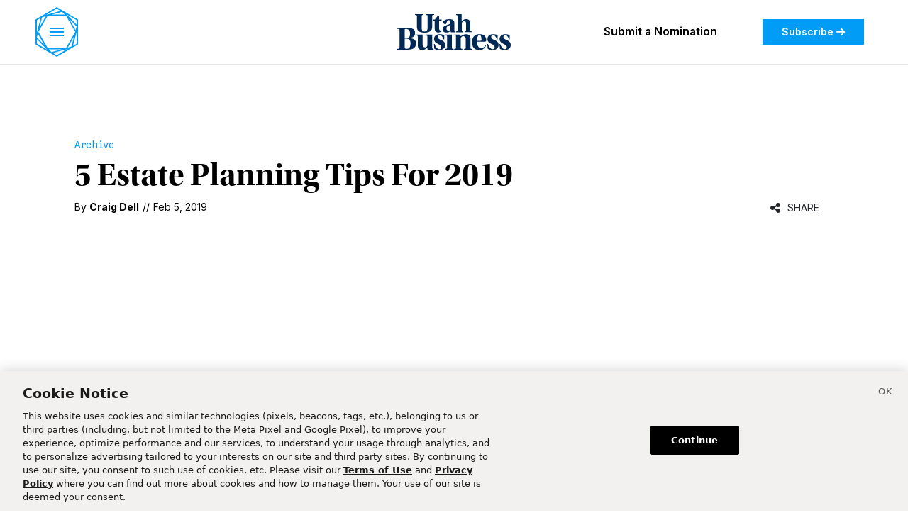

--- FILE ---
content_type: text/html; charset=utf-8
request_url: https://www.utahbusiness.com/archive/2019/02/05/estate-planning-2019/
body_size: 16525
content:
<!DOCTYPE html><html class="utahbusiness Page page-article" lang="en" dir="ltr"><head><script type="application/javascript" id="polyfill-script">if(!Array.prototype.includes||!(window.Object && window.Object.assign)||!window.Promise||!window.Symbol||!window.fetch){document.write('<script type="application/javascript" src="/pf/dist/engine/polyfill.js?d=324&mxId=00000000" defer=""><\/script>')}</script><script id="fusion-engine-react-script" type="application/javascript" src="/pf/dist/engine/react.js?d=324&amp;mxId=00000000" defer=""></script><script id="fusion-engine-combinations-script" type="application/javascript" src="/pf/dist/components/combinations/utahbusiness.js?d=324&amp;mxId=00000000" defer=""></script><script type="text/javascript">
            (() => {
                window.dn = window.dn || {};

                window.dn.getCookie = function getCookie(name) {
                    const parts = ('; ' + document.cookie).split('; ' + name + '=');
                    if (parts.length === 2) {
                        return decodeURIComponent(parts.pop().split(';').shift());
                    }
                }

                window.dn.setCookie = function setCookie(name, value, opts = {}) {
                    const cookieParts = [[name, value].map(window.encodeURIComponent).join('='), 'path=/'];
                    if (opts.expires && opts.expires instanceof Date) {
                        cookieParts.push('expires=' + opts.expires.toUTCString());
                    } else if (opts.maxAge) {
                        cookieParts.push('max-age=' + opts.maxAge);
                    }
                    document.cookie = cookieParts.join('; ');
                }

                window.dn.deleteCookie = function deleteCookie(name) {
                    window.dn.setCookie(name, '', { expires: new Date(0) });
                }

                window.dn.getUserResources = function getUserResources() {
                    const rawCookieValue = window.dn.getCookie("piano-user-resources");
                    if (rawCookieValue) {
                        try {
                            return JSON.parse(atob(rawCookieValue));
                        } catch (err) {
                            console.error('Cookie parse error:', err);
                        }
                    }
                }

                window.dn.getCbSubscriberStatus = function getCbSubscriberStatus() {
                    let status = 'anon';

                    // Check if logged in based on __utp user token cookie
                    const utpValue = window.dn.getCookie('__utp');
                    if (utpValue) {
                        status = 'lgdin';
                    }

                    // Check if paid member based on resource cookie
                    const userResources = window.dn.getUserResources();
                    if (typeof userResources === 'object' && userResources.membership === 'insider') {
                        status = 'paid';
                    }

                    return status;
                }

                window.dn.processRegExpCookies = function processRegExpCookies() {
                    const mapping = [
                        {
                            cookie: '_pc_registrationType',
                            values: ['InitalReg', 'MemberReg', 'CommentReg', 'ExperienceReg', 'AudioReg', 'SignInReg', 'OneTapReg'],
                            field: 'registration_type',
                        },
                        {
                            cookie: '_pc_membershipType',
                            values: ['InsiderExperience', 'InsiderLanding', 'InsiderAudio'],
                            field: 'membership_type',
                        },
                    ];
                    const fields = [];
                    for (const item of mapping) {
                        const val = window.dn.getCookie(item.cookie);
                        if (val && item.values.includes(val)) {
                            fields.push({field_name: item.field, value: `["${val}"]`});
                        }
                    }
                    if (fields.length) {
                        // "Deseret News Updates" newsletter
                        fields.push({field_name: 'hs_1404862098', value: true});

                        const fieldNames = fields.map(field => field.field_name);
                        window.tp.pianoId.loadExtendedUser({
                            formName: 'internal',
                            extendedUserLoaded: data => {
                                data.custom_field_values = data.custom_field_values.filter(cf => !fieldNames.includes(cf.field_name));
                                data.custom_field_values.push(...fields);
                                fetch(window.tp.getEndpointRoot() + '/id/api/v1/identity/userinfo?' + new URLSearchParams({lang: 'en_US', aid: window.tp.aid, access_token: window.tp.pianoId.getToken()}), {
                                    method: 'PUT',
                                    headers: { 'Content-Type': 'application/json' },
                                    body: JSON.stringify(data),
                                }).then(response => {
                                    if (response.ok) {
                                        for (const item of mapping) {
                                            window.dn.deleteCookie(item.cookie);
                                        }
                                        return response.json().then(res => tp.pianoId.loginByToken(res.token));
                                    } else {
                                        return response.json().then(console.error);
                                    }
                                }).catch(console.error);
                            }
                        });
                    }
                }
            })();
        </script><script>
                        (function(src) {
                            window.tp = window.tp || [];
                            window.tp.push(["setLocale", 'en_US']);
                            window.tp.push(['init', function () {
                                window.tp.pianoId.init({displayMode: 'modal'});
                                var tokenMatch = location.search.match(/reset_token=([A-Za-z0-9]+)/);
                                if (tokenMatch) {
                                    if (window.tp.pianoId.isUserValid()) {
                                        window.tp.pianoId.logout();
                                    }
                                    var token = tokenMatch[1];
                                    window.tp.pianoId.show({
                                        displayMode: 'modal',
                                        resetPasswordToken: token,
                                        loggedIn: function () {
                                            location.reload();
                                        }
                                    });
                                }
                            }]);
                            window.tp.push(['addHandler', 'registrationSuccess', function (event) {
                                setTimeout(function () {
                                    var regTypeCookie = window.dn.getCookie('_pc_registrationType');
                                    var memTypeCookie = window.dn.getCookie('_pc_membershipType');
                                    if (regTypeCookie || memTypeCookie) {
                                        window.dn.processRegExpCookies();
                                    }
                                }, 500);
                            }]);
                            window.tp.push(['addHandler', 'checkoutComplete', function (event) {
                                setTimeout(function () {
                                    var regTypeCookie = window.dn.getCookie('_pc_registrationType');
                                    var memTypeCookie = window.dn.getCookie('_pc_membershipType');
                                    if (regTypeCookie || memTypeCookie) {
                                        window.dn.processRegExpCookies();
                                    }
                                }, 500);
                            }]);
                            var a = document.createElement("script");
                            a.type = "text/javascript";
                            a.async = true;
                            a.src = src;
                            var b = document.getElementsByTagName("script")[0];
                            b.parentNode.insertBefore(a, b)
                            
                            // Consent Management
                            if (typeof window !== 'undefined') {
                                window.pdl = window.pdl || {};
                                window.pdl.requireConsent = 'v2';
                    
                                window.addEventListener("OneTrustGroupsUpdated", event => {
                                    if(event.detail.includes("C0004")){
                                        // opt-in
                                        window.tp.push(["init", function () {
                                            if (window.tp.consent) {
                                                window.tp.consent.setAllPurposes('opt-in');
                                            }
                                        }]);
                                    } else {
                                        // opt-out
                                        window.tp.push(["init", function () {
                                            if (window.tp.consent) {
                                                window.tp.consent.setAllPurposes('opt-out');
                                            }
                                        }]);
                                    }
                                });
                            }

                            // Google One Tap handler initialization
                            window.handleGoogleOneTapResponse = async function(response) {
                                if (!response.credential) return;
                                try {
                                    // Dispatch loading start event
                                    window.dispatchEvent(new Event('deseret:googleonetap:loading'));
                                    // Send Google JWT to Lambda endpoint
                                    const res = await fetch('https://googleonetap.deseret.com', {
                                        method: 'POST',
                                        headers: { 'Content-Type': 'application/json' },
                                        body: JSON.stringify({ credential: response.credential, aid: window.tp.aid })
                                    });
                                    const data = await res.json();
                                    if (data.token) {
                                        if (data.isNewUser) {
                                            const expires = new Date(new Date().getTime() + (1 * 60 * 60 * 1000)).toGMTString(); // 1 hour
                                            document.cookie = '_pc_registrationType=OneTapReg; expires=' + expires + '; path=/';
                                            setTimeout(function () {
                                                window.dn.processRegExpCookies();
                                            }, 500);
                                        }
                                        window.tp.pianoId.loginByToken(data.token);
                                        window.dispatchEvent(new Event('deseret:googleonetap:login'));
                                    } else {
                                        console.error('No Piano token returned:', data);
                                        window.dispatchEvent(new Event('deseret:googleonetap:error'));
                                    }
                                } catch (err) {
                                    console.error('Google One Tap Piano error:', err);
                                }
                            };
                            // Google One Tap initialization
                            window.initGoogleOneTap = function() {
                                if (window.google && window.google.accounts) {
                                    window.google.accounts.id.initialize({
                                        client_id: "undefined",
                                        callback: function(response) {
                                            window.handleGoogleOneTapResponse && window.handleGoogleOneTapResponse(response);
                                        },
                                        // auto_select: true,
                                        cancel_on_tap_outside: false
                                    });
                                    // Add Piano modal observer
                                    const observer = new MutationObserver((mutations) => {
                                        mutations.forEach((mutation) => {
                                            if (mutation.addedNodes.length) {
                                                const pianoModal = document.querySelector('.tp-modal');
                                                if (pianoModal) {
                                                    // Hide Google One Tap when Piano modal appears
                                                    window.google.accounts.id.cancel();
                                                }
                                            }
                                        });
                                    });
                                    // Start observing the document for Piano modal
                                    observer.observe(document.body, {
                                        childList: true
                                    });
                                    const isValid = window.tp?.pianoId?.isUserValid();
                                    if (!isValid && !document.querySelector('.tp-modal')) {
                                        // A Piano modal is currently not showing
                                        window.google.accounts.id.prompt();
                                    }
                                }
                            };
                            // Wait for script to load, then initialize
                            if (document.readyState === 'complete') {
                                window.initGoogleOneTap();
                            } else {
                                window.addEventListener('load', window.initGoogleOneTap);
                            }
                        })("//experience.piano.io/xbuilder/experience/load?aid=01msTc7Ipu");
                </script><script data-integration="cookiePro">
        window.dataLayer = window.dataLayer || [];
        function gtag(){dataLayer.push(arguments);}
        // GDPR/GDPR-like default
        gtag('consent', 'default', {
            ad_storage: 'denied',
            analytics_storage: 'denied',
            wait_for_update: 500,
            region: [
                'NO', 'DE', 'FI', 'BE', 'PT', 'BG', 'DK', 'LT', 'LU', 'HR', 'LV', 'FR', 'HU', 'BR', 'SE', 'MC', 'SI', 'SK', 'MF', 'SM', 'GB', 'YT', 'IE', 'GF', 'EE', 'MQ', 'MT', 'GP', 'IS', 'IT', 'GR', 'ES', 'RE', 'AT', 'CY', 'CZ', 'AX', 'PL', 'RO', 'LI', 'NL'
            ]
        });
        // CCPA/CCPA-like default
        gtag('consent', 'default', {
            ad_storage: 'granted',
            analytics_storage: 'granted',
            wait_for_update: 500,
            region: [
                'US-OR', 'US-CA', 'US-WA', 'US-NH', 'US-FL', 'US-CO', 'US-NV', 'US-MT', 'US-IL', 'US-DE', 'US-CT', 'US-PA', 'US-VA', 'US-MA', 'US-MD'
            ]
        });
        // Everywhere else
        gtag('consent', 'default', {
            ad_storage: 'granted',
            analytics_storage: 'granted'
        });

        let optanonHasBeenRun = false;
        let urlParams = new URLSearchParams(window.location.search);
        function OptanonWrapper() {
            if (!optanonHasBeenRun) {
                optanonHasBeenRun = true;

                // URL param to open cookie settings
                if (urlParams.has('cookieSettings')) {
                    Optanon.ToggleInfoDisplay();
                }
            }
        }

        // Disable banner display for Piano
        if (navigator.userAgent.indexOf('cXensebot') != -1) {
            console.log('Preventing cookie banner for Piano crawler');
            const date = new Date();
            document.cookie = 'OptanonAlertBoxClosed=' + date.toISOString();
            document.cookie = 'OptanonConsent=' + new URLSearchParams({ datestamp: date.toString() }).toString();
        }
    </script><script src="https://cookie-cdn.cookiepro.com/scripttemplates/otSDKStub.js" type="text/javascript" data-language="en" data-domain-script="018f59b3-9bbb-704c-8aed-5b3a93c2964a"></script><meta name="viewport" content="width=device-width, initial-scale=1"/><link rel="icon" type="image/x-icon" href="/pf/resources/utahbusiness/favicon.png?d=324"/><link rel="shortcut icon" href="/pf/resources/utahbusiness/assets/images/ub-32.png?d=324" sizes="32x32"/><link rel="icon" href="/pf/resources/utahbusiness/assets/images/ub-192.png?d=324" sizes="192x192"/><link rel="apple-touch-icon" href="/pf/resources/utahbusiness/assets/images/ub-180.png?d=324"/><meta name="msapplication-TileImage" content="/pf/resources/utahbusiness/assets/images/ub-400.png?d=324"/><link rel="stylesheet" href="https://use.typekit.net/mjo6iob.css"/><link rel="preconnect" href="https://fonts.googleapis.com"/><link rel="preconnect" href="https://fonts.gstatic.com" crossorigin="true"/><link href="https://fonts.googleapis.com/css2?family=Inter:ital,opsz@0,14..32;1,14..32&amp;family=Spline+Sans+Mono:ital@0;1&amp;display=swap" rel="stylesheet"/><link href="https://fonts.googleapis.com/css2?family=Inter:ital,opsz,wght@0,14..32,600;1,14..32,600&amp;display=swap" rel="stylesheet"/><link href="https://fonts.googleapis.com/css2?family=Inter:ital,opsz,wght@0,14..32,700;1,14..32,700&amp;display=swap" rel="stylesheet"/><script src="https://tagan.adlightning.com/deseretdigital/op.js" defer="" async=""></script><style>.GoogleDfpAd {
                    padding-bottom: 0 !important;
                }
                .adl-report-ad-container {
                    padding-bottom: 30px;
                }
                .adl-report-ad-container button {
                    float: right !important;
                }
                .RichTextArticleBody .adl-report-ad-container {
                    padding-bottom: 0px !important;
                }</style><title>5 Estate Planning Tips For 2019 – Utah Business</title><meta property="og:title" content="5 Estate Planning Tips For 2019"/><meta name="twitter:title" content="5 Estate Planning Tips For 2019"/><meta property="og:image" content="https://www.utahbusiness.com/pf/resources/utahbusiness/assets/images/pb/fallbackImage.png?d=324"/><meta property="og:image:url" content="https://www.utahbusiness.com/pf/resources/utahbusiness/assets/images/pb/fallbackImage.png?d=324"/><meta property="og:image:width" content="1200"/><meta property="og:image:height" content="630"/><meta name="twitter:image" content="https://www.utahbusiness.com/pf/resources/utahbusiness/assets/images/pb/fallbackImage.png?d=324"/><meta property="og:type" content="article"/><meta property="article:published_time" content="2019-02-05T19:00:12Z"/><meta property="article:modified_time" content="2024-10-08T08:21:04.165Z"/><meta property="article:section" content="Archive"/><meta name="cXenseParse:site" content="utahbusiness"/><meta name="cXenseParse:pageclass" content="article"/><meta property="cXenseParse:image" content="https://www.utahbusiness.com/pf/resources/utahbusiness/assets/images/pb/fallbackImage.png?d=324"/><meta name="cXenseParse:publishtime" content="2019-02-05T19:00:12Z"/><meta name="cXenseParse:author" content="Craig Dell" data-separator="|"/><meta name="cXenseParse:primary_section" content="archive"/><meta name="cXenseParse:sections" content="archive" data-separator="|"/><meta name="cXenseParse:display_date" content="2019-02-05T19:00:12Z"/><meta property="og:site_name" content="Utah Business"/><meta property="og:url" content="https://www.utahbusiness.com/archive/2019/02/05/estate-planning-2019/"/><meta name="twitter:card" content="summary_large_image"/><link rel="canonical" href="https://www.utahbusiness.com/archive/2019/02/05/estate-planning-2019/"/><link id="fusion-output-type-styles" rel="stylesheet" type="text/css" href="/pf/dist/components/output-types/utahbusiness.css?d=324&amp;mxId=00000000"/><link id="fusion-template-styles" rel="stylesheet" type="text/css" href="/pf/dist/components/combinations/utahbusiness.css?d=324&amp;mxId=00000000"/><link id="fusion-siteStyles-styles" rel="stylesheet" type="text/css" href="/pf/dist/css/utahbusiness.css?d=324&amp;mxId=00000000"/><link href="https://uploads.deseret.com/fontawesome/css/fontawesome.css" rel="stylesheet"/><link href="https://uploads.deseret.com/fontawesome/css/brands.css" rel="stylesheet"/><link href="https://uploads.deseret.com/fontawesome/css/regular.css" rel="stylesheet"/><link href="https://uploads.deseret.com/fontawesome/css/solid.css" rel="stylesheet"/><style>body { writing-mode: horizontal-tb; }</style><script async="" src="https://cdnjs.cloudflare.com/polyfill/v3/polyfill.min.js?version=4.8.0"></script><script data-integration="inlineScripts">
        (function() {
            // Custom flicker control
            var fcId = 'chartbeat-flicker-control-style';
            var fcStyle = document.createElement('style');
            fcStyle.id = fcId;
            fcStyle.type = 'text/css';
            fcStyle.appendChild(document.createTextNode(".ub-promo__title, .ub-headline { visibility: hidden }"));
            document.head.appendChild(fcStyle);
            window.setTimeout(function () {
                var fcEl = document.getElementById(fcId);
                if (fcEl) {
                    console.log('CB flicker control fallback');
                    fcEl.parentNode.removeChild(fcEl);
                }
            }, 1500);

            // Chartbeat metadata config
            var _sf_async_config = window._sf_async_config = (window._sf_async_config || {});
            _sf_async_config.uid = 21057;
            _sf_async_config.domain = "utahbusiness.com";
            _sf_async_config.useCanonical = true;
            _sf_async_config.useCanonicalDomain = true;
            _sf_async_config.sections = "Archive";
            _sf_async_config.authors = "Craig Dell";
            _sf_async_config.title = "5 Estate Planning Tips For 2019";

            // Additional tracking
            window._cbq = window._cbq || [];
            window._cbq.push(['_acct', window.dn.getCbSubscriberStatus()]);
        })();
    ;
        (function(w,d,s,l,i){
            w[l]=w[l]||[];w[l].push({'gtm.start': new Date().getTime(),event:'gtm.js'});
            var f=d.getElementsByTagName(s)[0],
            j=d.createElement(s),dl=l!='dataLayer'?'&l='+l:'';j.async=true;j.src=
            'https://www.googletagmanager.com/gtm.js?id='+i+dl;f.parentNode.insertBefore(j,f);
        })(window,document,'script','dataLayer','GTM-P49BJ9S');
    ;
        // Init GPT.js
        window.googletag = window.googletag || {};
        window.googletag.cmd = window.googletag.cmd || [];
        (function () {
            if (typeof document.querySelectorAll(`script[src = "//securepubads.g.doubleclick.net/tag/js/gpt.js"]`)[0] === 'undefined') {
                const tag = document.createElement('script');
                tag.src = '//securepubads.g.doubleclick.net/tag/js/gpt.js';
                tag.async = true;
                tag.defer = true;
                (document.head || document.documentElement).appendChild(tag);
            }
        })();

        // Set page-level key-value targeting
        googletag.cmd.push(function () {
            googletag.pubads().setTargeting("is_testing","no");
            googletag.pubads().setTargeting("is_home", "no");
            googletag.pubads().setTargeting("category", "Archive");
            googletag.pubads().setTargeting("sections", ["archive"]);
            googletag.pubads().setTargeting("tags", []);
            googletag.pubads().setTargeting("post_id", "TM3QTIBFKB6ZLM4QHVIZH4NVXM");
            googletag.pubads().setTargeting("page_type", "article");
        });
    ;
        !(function(o,n){function $(){($.q=$.q||[]).push(arguments)}$.v=1,o[n]=o[n]||$})(window,String.fromCharCode(97,100,109,105,114,97,108));!(function(t,c,i){i=t.createElement(c),t=t.getElementsByTagName(c)[0],i.async=1,i.src="https://restrainstorm.com/v2ghq4H8pSqsSE5TvCRMeg19JrcNjnOdwdTO_2xu06qvex-mky4fUPQk",t.parentNode.insertBefore(i,t)})(document,"script");;!(function(o,t,n,c){function e(n){(function(){try{return(localStorage.getItem("v4ac1eiZr0")||"").split(",")[4]>0}catch(o){}return!1})()&&(n=o[t].pubads())&&n.setTargeting("admiral-engaged","true")}(c=o[t]=o[t]||{}).cmd=c.cmd||[],typeof c.pubads===n?e():typeof c.cmd.unshift===n?c.cmd.unshift(e):c.cmd.push(e)})(window,"googletag","function");
    ;
        googletag.cmd.push(function () {
            googletag.pubads().addEventListener("slotRenderEnded", function (event) {
                if (event.isEmpty) {
                    return;
                }

                var adId = event.slot.getSlotElementId();

                var adReportDialogSelector = "reportAdButton" + "-" + adId;

                var addParentReporterDivExists = document.getElementById(adReportDialogSelector);
                if (typeof(addParentReporterDivExists) != "undefined" && addParentReporterDivExists != null) {
                    console.log("report ad button div already exists");
                    return;
                }

                var addParentReporterDiv = document.createElement("div");
                addParentReporterDiv.id = adReportDialogSelector; //this will be sibling to the ad div

                var buttonDiv = document.createElement("div");
                buttonDiv.className = "adl-report-ad-container"; //child div to the above

                var createReportBtnEvent = {
                    "adlAction": "createUserReportButton",
                    "selector": "#" + adReportDialogSelector,
                    "uniqueId": event.creativeId || event.sourceAgnosticCreativeId,
                    "targetAd": adId
                };

                addParentReporterDiv.appendChild(buttonDiv);

                var adContainer = document.getElementById(adId);

                if (adContainer) {
                    adContainer.insertAdjacentElement("beforeend", addParentReporterDiv);
                    window.postMessage(createReportBtnEvent, "*");
                    //ensures button only injected and rendered if ad is on the page
                }
            });
        });
    ;window.isIE = !!window.MSInputMethodContext && !!document.documentMode;</script><script type="text/plain" class="optanon-category-C0003" async="" data-integration="nativo-ad" src="https://s.ntv.io/serve/load.js"></script><script type="text/plain" class="optanon-category-C0002" async="" data-integration="chartbeat" src="https://static.chartbeat.com/js/chartbeat.js"></script><script type="text/plain" class="optanon-category-C0002" async="" data-integration="chartbeat" src="https://static.chartbeat.com/js/chartbeat_mab.js"></script><script type="text/plain" class="optanon-category-C0003" defer="" data-integration="queryly" src="https://www.queryly.com/js/queryly.v4.min.js"></script><script type="text/plain" class="optanon-category-C0003" data-integration="queryly">
                (function() {
                    const start = new Date().getTime(), maxMs = 5000;
                    function waitForQueryly() {
                        if ('queryly' in window) {
                            queryly.init("674e39e7a29c44d8", document.querySelectorAll("#fusion-app"));
                        } else if ((new Date().getTime() - start) < maxMs) {
                            setTimeout(waitForQueryly, 50);
                        }
                    }
                    waitForQueryly();
                })();
            </script><script type="application/ld+json">{"@context":"http://schema.org","@type":"NewsArticle","url":"https://www.utahbusiness.com/archive/2019/02/05/estate-planning-2019/","dateModified":"2024-10-08T08:21:04.165Z","datePublished":"2019-02-05T19:00:12Z","description":"","image":[],"articleSection":"Archive","keywords":["Archive"],"speakable":{"@type":"SpeakableSpecification","xpath":["/html/head/title","/html/head/meta[@name='description']/@content"]},"publisher":{"@type":"NewsMediaOrganization","url":"https://www.utahbusiness.com","name":"Utah Business","sameAs":["https://www.linkedin.com/company/utah-business/","https://twitter.com/utahbusiness","https://www.facebook.com/UtahBusiness","https://www.instagram.com/utahbusiness/"],"logo":{"@type":"ImageObject","url":"/pf/resources/utahbusiness/assets/images/utah-business-logo-black.svg?d=324","height":68,"width":600}},"mainEntityOfPage":{"@type":"WebPage","@id":"https://www.utahbusiness.com/archive/2019/02/05/estate-planning-2019/"},"author":[{"@context":"http://schema.org","@type":"Person","description":null,"image":{"@context":"http://schema.org","@type":"ImageObject","url":null,"width":500,"height":500},"name":"Craig Dell","url":null}],"headline":"5 Estate Planning Tips For 2019","alternativeHeadline":"5 Estate Planning Tips For 2019"}</script><script data-integration="dataLayer">
            function addAdditionalDataLayerData(jsonData) {
                if (typeof jsonData !== "object" && jsonData !== null) {
                    jsonData = {}
                }
        
                const pageTheme = getPageTheme();
                if(!jsonData?.page_theme?.length && pageTheme) {
                    jsonData.page_theme = pageTheme;
                }
                const acquistionDate = getAcquistionDate();
                if(acquistionDate) {
                    jsonData.acquistion_date = acquistionDate;
                }
                const userId = getUserId();
                if(userId) {
                    jsonData.userid = userId;
                }

                const userAgent = window?.navigator?.userAgent;
                if(!jsonData?.user_agent?.length && userAgent) {
                    jsonData.user_agent = userAgent
                }

                const signedInAs = document?.getElementById('coral_thread')?.querySelector('div')?.shadowRoot?.querySelector('.coral-viewerBox-usernameLabel')?.innerText;
                jsonData["coral_logged_in"] = signedInAs === 'Signed in as' ? 1 : 0;
        
                return jsonData;
            }
        
            function getPageTheme() {
                if (window.matchMedia) {
                    if(window.matchMedia('(prefers-color-scheme: dark)').matches) {
                        return "dark";
                    } else if(window.matchMedia('(prefers-color-scheme: light)').matches) {
                        return "light";
                    }
                }
                return null;
            }
        
            function getAcquistionDate() {
                let acquistionDate = localStorage.getItem("acquistion_date");
                if(!acquistionDate) {
                    const date = new Date();
                    acquistionDate = date.toISOString().split('T')[0];
                    localStorage.setItem("acquistion_date", acquistionDate);
                }
                return acquistionDate;
            }
        
            function getUserId() {
                let userId = localStorage.getItem("userid");
                if(!userId) {
                    userId = ([1e7]+-1e3+-4e3+-8e3+-1e11).replace(/[018]/g, c =>
                        (c ^ crypto.getRandomValues(new Uint8Array(1))[0] & 15 >> c / 4).toString(16)
                    );
                    localStorage.setItem("userid", userId);
                }
                return userId;
            }

            window.dataLayer = window.dataLayer || [];
            window.dataLayer.push(addAdditionalDataLayerData({"page_title":"5 Estate Planning Tips For 2019","content_id":"TM3QTIBFKB6ZLM4QHVIZH4NVXM","arc_id":"TM3QTIBFKB6ZLM4QHVIZH4NVXM","content_type":"article","primary_section":"archive","sections":"archive","author_name":"Craig Dell","author_id":"guest-craig-dell","published_date":"2019-02-05 12:00","hour_of_publish":"12","last_time_updated":"2019-02-05 12:00","hour_of_update":"02","story_word_count":666,"keywords":"5 estate planning tips for 2019","site_language":"en","site_version":"324","hit_timestamp":"2026-01-16 01:20","template":"STANDARD","page_theme":null,"userid":null,"acquistion_date":null,"coral_logged_in":0,"no_ads":false,"user_needs":null}));            
        </script><script type="text/plain" class="optanon-category-C0003" async="" src="https://uploads.deseret.com/scripts/utah-business-scripts.arc.min.js"></script><script>
(function(){
    window.tp = window.tp || [];
    window.tp.push(["setContentId","TM3QTIBFKB6ZLM4QHVIZH4NVXM"]);
    window.tp.push(["setContentAuthor","Craig Dell"]);
    window.tp.push(["setContentSection","/archive"]);
    window.tp.push(["setContentIsNative",true]);
    window.tp.push(["setContentCreated","2019-02-05T19:00:12Z"]);
    window.tp.push(["setTags",["article","/archive"]]);
})();
    </script></head><body class="d-flex flex-column h-100"><noscript><iframe title="gtm" src="https://www.googletagmanager.com/ns.html?id=GTM-P49BJ9S" height="0" width="0" style="display:none;visibility:hidden"></iframe></noscript><div id="fusion-app" class="c-stack b-application" data-style-direction="vertical" data-style-justification="start" data-style-alignment="unset" data-style-inline="false" data-style-wrap="nowrap"><div class="ub-standard-article-layout"><header><div id="fusion-static-enter:html-block-f0fqCWuo4Ibf18x" style="display:none" data-fusion-component="html-block-f0fqCWuo4Ibf18x"></div><div>
<style>
  /* Hide on desktop */
  .mobile-nomination-banner {
    display: none;
  }

  /* mobile only*/
  @media (max-width: 768px) {
    .mobile-nomination-banner {
      display: block;
      background-color: #009cf5;
      color: #ffffff;
      text-align: center;
      padding: 12px 16px;
      font-size: 16px;
      font-weight: bold;
      position: sticky;
      top: 0;
      z-index: 1;
    }

    .mobile-nomination-banner a {
      color: #ffffff;
      text-decoration: none;
    }

    .mobile-nomination-banner i {
      margin-left: 6px;
    }
  }
</style>

<div class="mobile-nomination-banner">
  <a href="https://www.utahbusiness.com/events/?nominations=true/">
    Submit a Nomination <i class="fa-solid fa-arrow-right"></i>
  </a>
</div></div><div id="fusion-static-exit:html-block-f0fqCWuo4Ibf18x" style="display:none" data-fusion-component="html-block-f0fqCWuo4Ibf18x"></div><div class="utahbusiness-header"><div class="utahbusiness-header__container"><div class="utahbusiness-header__menu"><button><img class="menu__icon--blue" src="/pf/resources/utahbusiness/assets/images/icons/menu-icon-blue.svg?d=324"/><span class="menu__label"></span></button></div><div class="utahbusiness-header__logo"><a href="/"><img src="/pf/resources/utahbusiness/assets/images/utah-business-logo-navy.svg?d=324" alt="utah business logo"/></a></div><div class="utahbusiness-header__navigation"><nav class="navigation__links d-none d-xl-flex"><ul><li><a href="/events/?nominations=true">Submit a Nomination</a></li></ul></nav><a class="navigation__cta" href="/subscribe/">Subscribe<!-- --> <i class="fa-solid fa-arrow-right"></i></a><div class="ms-2"></div></div></div></div><div class="container-wrapper"><div class="container one-column-container"><div id="fusion-static-enter:html-block-f0fxnaHp487FDy" style="display:none" data-fusion-component="html-block-f0fxnaHp487FDy"></div><div><div style="width: 100%; 50px;"></div></div><div id="fusion-static-exit:html-block-f0fxnaHp487FDy" style="display:none" data-fusion-component="html-block-f0fxnaHp487FDy"></div><div id="arcad-feature-f0fvDQagXL7j1Pk-166f66b17919ad" class="c-stack dn-ads-block" data-style-direction="vertical" data-style-justification="start" data-style-alignment="center" data-style-inline="false" data-style-wrap="nowrap"><div style="min-height:90px"><div id="arcad_f0fvDQagXL7j1Pk-166f66b17919ad"></div></div></div><div id="fusion-static-enter:html-block-f0fB74lNj9CFH3" style="display:none" data-fusion-component="html-block-f0fB74lNj9CFH3"></div><div><div style="width: 100%; 50px;"></div></div><div id="fusion-static-exit:html-block-f0fB74lNj9CFH3" style="display:none" data-fusion-component="html-block-f0fB74lNj9CFH3"></div></div></div></header><main><article class="container-wrapper article-wrapper"><div class="container one-column-container"><div class="lead-content"><div class="ub-article-eybrow d-flex"><div class="ub-eyebrows my-auto"><a class="ub-eyebrows__eyebrow" href="https://www.utahbusiness.com/archive/">Archive</a></div><div class="d-md-none ms-auto"><div class="share-buttons pe-0"><div class="share-popover share-cell"><div class="share-popover-container"><div class="share-button-container"><div class="share-button"><i class="fa fa-share-alt " aria-hidden="true"></i></div><div class="share-label">Share</div></div></div></div></div></div></div><h1 class="ub-headline">5 Estate Planning Tips For 2019</h1><div class="ub-article-byline-publish-date d-flex"><div class="ub-byline my-auto"><div class="ub-byline__byline display-always">By <div class="ub-byline__byline-author">Craig Dell</div></div><div class="ub-byline__date display-always"><span class="line display-always">//</span><time dateTime="2019-02-05T19:00:12Z" class="ub-byline__date-published">Feb 5, 2019</time></div></div><div class="d-none d-md-block ms-auto share-button-comp-container"><div class="share-buttons pe-0"><div class="share-popover share-cell"><div class="share-popover-container"><div class="share-button-container"><div class="share-button"><i class="fa fa-share-alt " aria-hidden="true"></i></div><div class="share-label">Share</div></div></div></div></div></div></div></div></div><div class="container two-column-container"><div class="main-content"><div class="ub-article-body mt-4"><p class="c-paragraph">With a new year comes new opportunities in many areas of life. Estate planning should be one of them. Your estate plan is an essential part of preparing for the future and it can have a significant impact on your family’s financial situation for generations to come. In addition, certain estate planning tools and techniques can have a significant impact on your tax liability immediately. Here are five estate planning tips to consider for 2019.</p><p class="c-paragraph">A <a href="https://www.caring.com/articles/wills-survey-2017">2017 survey</a> conducting by Caring.com indicated that less than half of adults in the United States have estate planning documents in place. Talking and thinking about end-of-life planning can be uncomfortable and scary, but the reality is that we all need to do it at some point. In addition, when you start thinking about estate planning early, it will make it easier to strategize in the future as you accumulate more assets and wealth. </p><p class="c-paragraph"><b>Review Your Will</b></p><p class="c-paragraph">If you already have a will, congratulations! You’re ahead of more than half of the people in the country. It’s important to remember, however, that estate planning is not a one-time thing – it’s an ongoing process that requires making sure that your plan reflects your current wishes and financial situation. While you should review your will at least every five years, there are certain events that should trigger a review regardless of when the last review occurred. These include the following:</p><ul><li>Marriage</li><li>Divorce</li><li>The birth of a child or grandchild</li><li>A windfall</li><li>A significant financial loss</li><li>The loss of a spouse</li></ul><p class="c-paragraph"><b>Consider Creating a Trust</b></p><p class="c-paragraph">For many people, the word “trust" conjures images of Vanderbilt and Rockefeller descendants living lives of leisure while they draw substantial income from their family trust. In reality, anyone can create a trust, and there are significant estate planning advantages to doing so. You can use a trust to pass assets to your heirs and other beneficiaries just like you could with a will, but assets passed through a trust do not need to go through probate, which can be costly and time-consuming. Furthermore, probate opens up your financial affairs to the public at large, so using a trust to transfer assets provides privacy.</p><p class="c-paragraph"><b>Take Advantage of the Current Tax Breaks</b></p><p class="c-paragraph">2017 saw the passage of the Tax Cuts and Jobs Act, which has provided some significant tax cuts that individuals can take advantage of in 2019. These include a temporary doubled lifetime exclusion for the gift and estate tax (which will be even higher in 2019 due to inflation adjustments), temporary exemptions from the generation-skipping transfer tax, higher annual gift limits, and charitable contribution deductions. To determine if you can take advantage of any of these tax benefits, you should speak to an experienced estate planning attorney.</p><p class="c-paragraph"><b>Sit Down with an Attorney for a Comprehensive Review of Your Estate Plan</b></p><p class="c-paragraph">Finally, it’s important to remember that estate planning is a complicated legal endeavor and that it’s highly advisable to develop a comprehensive estate plan with the assistance of an experienced attorney. While it may be tempting to use your favorite online legal do-it-yourself service to save a few dollars, it’s important to remember that any mistakes you make could have a significant impact on you and your family’s financial future.</p><p class="c-paragraph">For example, while an online legal document service may assure you that you can create a will in “Just Three Easy Steps,” every state has its own laws regarding the formalities that are required to create a valid will. If you fail to follow any of these formalities, there’s a strong chance that a court will declare your will invalid during probate, and that your entire estate will be distributed according to your state’s laws of intestate succession. These laws often distribute assets proportionally to an heir’s degree of relation to the decedent and will probably not reflect your wishes for the distribution of your estate.</p><p class="c-paragraph">Not only will meeting with an attorney ensure that your estate planning documents are in order it will also help you identify your goals and ensure that your assets are protected and transferred in the most efficient way possible. </p></div></div><aside class="sidebar-content"><div id="arcad-feature-f0fCYOUHu47D3KM-1736e7c920fee3" class="c-stack dn-ads-block" data-style-direction="vertical" data-style-justification="start" data-style-alignment="center" data-style-inline="false" data-style-wrap="nowrap"><div style="min-height:250px"><div id="arcad_f0fCYOUHu47D3KM-1736e7c920fee3"></div></div></div><div id="fusion-static-enter:html-block-f0fTkwhyNL0I328" style="display:none" data-fusion-component="html-block-f0fTkwhyNL0I328"></div><div><div style="width: 100%; height: 25px;"></div></div><div id="fusion-static-exit:html-block-f0fTkwhyNL0I328" style="display:none" data-fusion-component="html-block-f0fTkwhyNL0I328"></div><div class="call-to-action col-12 mb-5 p-4 pt-0"><div class="call-to-action__image"><a href="https://www.utahbusiness.com/events/ceo-of-the-year/"><img src="https://www.utahbusiness.com/resizer/v2/C5VUE4XWPND4JIRQHFNXOAXHLQ.png?auth=12f6288ae81e1b163ee19fb5578348505761a2e2f7829344efd7802996f3a33f&amp;width=1000" alt="Call To Action Image" style="aspect-ratio:1/1"/></a></div><div class="call-to-action__message mt-2">Utah Business CEO of the Year Awards</div><div class="call-to-action__button btn btn-primary mt-4 col-12 py-2"><a href="https://www.utahbusiness.com/events/ceo-of-the-year/">Nominate</a></div></div><div id="fusion-static-enter:html-block-f0fRxQ0BG80h2FS" style="display:none" data-fusion-component="html-block-f0fRxQ0BG80h2FS"></div><div><style>
.call-to-action__flag__content {
    padding-top: 2px;
}
</style></div><div id="fusion-static-exit:html-block-f0fRxQ0BG80h2FS" style="display:none" data-fusion-component="html-block-f0fRxQ0BG80h2FS"></div></aside></div></article></main><footer><div id="utah-business-footer"><footer class="footer__global text-center text-lg-start"><div class="mb-0 mb-md-4"><div class="container text-center text-md-start mt-0"><div class="row mt-3"><div class="col-md-5 col-sm-12 mx-auto mb-2 image-container py-0"><a href="/"><img src="/pf/resources/utahbusiness/assets/images/utah-business-logo-white.svg?d=324" alt="utah business logo"/></a><div class="site-description my-2 me-md-5">Highlighting the ideas, innovations and people behind Utah&#x27;s business success stories</div><div class="social-container"><a class="navigation__cta me-2 me-md-1" href="https://www.facebook.com/UtahBusiness"><i class="fa-brands fa-facebook-f"></i></a><a class="navigation__cta mx-2 mx-md-1" href="https://twitter.com/utahbusiness"><i class="fa-brands fa-x"></i></a><a class="navigation__cta mx-2 mx-md-1" href="https://www.instagram.com/utahbusiness/"><i class="fa-brands fa-instagram"></i></a><a class="navigation__cta mx-2 mx-md-1" href="https://www.linkedin.com/company/utah-business/"><i class="fa-brands fa-linkedin-in"></i></a><a class="navigation__cta ms-2 ms-md-1" href="https://www.youtube.com/channel/UC6YePoQKhslB_pO9_3B3VSA"><i class="fa-brands fa-youtube"></i></a></div></div><div class="col col-12 col-lg-5 newsletter-form d-none d-lg-flex flex-wrap p-0 ps-3"><div class="section-heading">Newsletter</div><div class="site-description my-2 text-start">Utah stories you won&#x27;t find anywhere else.</div><form class="newsletter-form__container mb-1 ms-auto w-100" action="https://utahbusiness.us10.list-manage.com/subscribe/post?u=b415d98363c4aee7a9617da04&amp;id=f5fa6c69c0&amp;f_id=005ef9e1f0" method="post" name="mc-embedded-subscribe-form" target="_self"><input class="form-control my-2 newsletter-form__email" type="email" placeholder="Enter your email address..." name="EMAIL" required=""/><button class="btn btn-primary my-2 newsletter-form__button" type="submit" name="subscribe">Subscribe<!-- --> <i class="fa-solid fa-arrow-right"></i></button></form></div></div></div></div><div class="container text-center text-md-start mt-0 copyright-policies"><div class="row"><div class="col-md-5 col-sm-12 copyright-text"><div>Copyright © <!-- -->2026<!-- --> Utah Business. All Rights Reserved</div></div><div class="col-md-7 col-sm-12 policy-links"><ul class="list-inline ul-dot-separated text-right"><li class="list-inline-item"><a href="https://www.utahbusiness.com/pages/about-us/" target="">About Us</a></li><li class="list-inline-item"><a href="https://utahbusiness.com/advertise" target="">Advertise</a></li><li class="list-inline-item"><a href="/pages/terms-of-use/" target="">Terms of Use</a></li><li class="list-inline-item"><a href="/pages/privacy-policy/" target="">Privacy Policy</a></li><li class="list-inline-item"><a href="#" class="ot-sdk-show-settings">Cookie Settings</a></li></ul></div></div></div></footer></div></footer></div></div><script id="fusion-metadata" type="application/javascript">window.Fusion=window.Fusion||{};Fusion.arcSite="utahbusiness";Fusion.contextPath="/pf";Fusion.mxId="00000000";Fusion.deployment="324";Fusion.globalContent={"_id":"TM3QTIBFKB6ZLM4QHVIZH4NVXM","additional_properties":{"has_published_copy":true,"wpData":{"format":"standard","id":36059,"primarySection":{"_id":"/archive","_website":"utahbusiness","type":"section","version":"0.6.0","name":"Archive","path":"/archive","parent_id":"/","parent":{"default":"/"},"additional_properties":{"original":{"_id":"/archive","website":"utahbusiness","name":"Archive","title":"Archive","parent":{"default":"/"},"order":{"default":1001},"inactive":false,"_website":"utahbusiness","node_type":"section"}},"_website_section_id":"utahbusiness./archive"},"sections":[{"_id":"/archive","_website":"utahbusiness","type":"section","version":"0.6.0","name":"Archive","path":"/archive","parent_id":"/","parent":{"default":"/"},"additional_properties":{"original":{"_id":"/archive","website":"utahbusiness","name":"Archive","title":"Archive","parent":{"default":"/"},"order":{"default":1001},"inactive":false,"_website":"utahbusiness","node_type":"section"}},"_website_section_id":"utahbusiness./archive"}],"slug":"estate-planning-2019","template":""}},"canonical_website":"utahbusiness","content_elements":[{"_id":"W3WQBBB3LPLHKFV4ZSYBN22JCQ","content":"With a new year comes new opportunities in many areas of life. Estate planning should be one of them. Your estate plan is an essential part of preparing for the future and it can have a significant impact on your family’s financial situation for generations to come. In addition, certain estate planning tools and techniques can have a significant impact on your tax liability immediately. Here are five estate planning tips to consider for 2019.","type":"text"},{"_id":"W3WQBBB3LPLHKFV4ZSYBN22JCQ","content":" ","type":"text"},{"_id":"GXKIL4ORQ43IXTP6BL3Q2G6OS4","content":" ","type":"text"},{"_id":"GXKIL4ORQ43IXTP6BL3Q2G6OS4","content":"A <a href=\"https://www.caring.com/articles/wills-survey-2017\">2017 survey</a> conducting by Caring.com indicated that less than half of adults in the United States have estate planning documents in place. Talking and thinking about end-of-life planning can be uncomfortable and scary, but the reality is that we all need to do it at some point. In addition, when you start thinking about estate planning early, it will make it easier to strategize in the future as you accumulate more assets and wealth. ","type":"text"},{"_id":"GXKIL4ORQ43IXTP6BL3Q2G6OS4","content":"<b>Review Your Will</b>","type":"text"},{"_id":"GXKIL4ORQ43IXTP6BL3Q2G6OS4","content":"If you already have a will, congratulations! You’re ahead of more than half of the people in the country. It’s important to remember, however, that estate planning is not a one-time thing – it’s an ongoing process that requires making sure that your plan reflects your current wishes and financial situation. While you should review your will at least every five years, there are certain events that should trigger a review regardless of when the last review occurred. These include the following:","type":"text"},{"_id":"GXKIL4ORQ43IXTP6BL3Q2G6OS4","items":[{"_id":"GXKIL4ORQ43IXTP6BL3Q2G6OS4","content":"Marriage","type":"text"},{"_id":"GXKIL4ORQ43IXTP6BL3Q2G6OS4","content":"Divorce","type":"text"},{"_id":"GXKIL4ORQ43IXTP6BL3Q2G6OS4","content":"The birth of a child or grandchild","type":"text"},{"_id":"GXKIL4ORQ43IXTP6BL3Q2G6OS4","content":"A windfall","type":"text"},{"_id":"GXKIL4ORQ43IXTP6BL3Q2G6OS4","content":"A significant financial loss","type":"text"},{"_id":"GXKIL4ORQ43IXTP6BL3Q2G6OS4","content":"The loss of a spouse","type":"text"}],"list_type":"unordered","type":"list"},{"_id":"GXKIL4ORQ43IXTP6BL3Q2G6OS4","content":"<b>Consider Creating a Trust</b>","type":"text"},{"_id":"GXKIL4ORQ43IXTP6BL3Q2G6OS4","content":"For many people, the word “trust\" conjures images of Vanderbilt and Rockefeller descendants living lives of leisure while they draw substantial income from their family trust. In reality, anyone can create a trust, and there are significant estate planning advantages to doing so. You can use a trust to pass assets to your heirs and other beneficiaries just like you could with a will, but assets passed through a trust do not need to go through probate, which can be costly and time-consuming. Furthermore, probate opens up your financial affairs to the public at large, so using a trust to transfer assets provides privacy.","type":"text"},{"_id":"GXKIL4ORQ43IXTP6BL3Q2G6OS4","content":"<b>Take Advantage of the Current Tax Breaks</b>","type":"text"},{"_id":"GXKIL4ORQ43IXTP6BL3Q2G6OS4","content":"2017 saw the passage of the Tax Cuts and Jobs Act, which has provided some significant tax cuts that individuals can take advantage of in 2019. These include a temporary doubled lifetime exclusion for the gift and estate tax (which will be even higher in 2019 due to inflation adjustments), temporary exemptions from the generation-skipping transfer tax, higher annual gift limits, and charitable contribution deductions. To determine if you can take advantage of any of these tax benefits, you should speak to an experienced estate planning attorney.","type":"text"},{"_id":"GXKIL4ORQ43IXTP6BL3Q2G6OS4","content":"<b>Sit Down with an Attorney for a Comprehensive Review of Your Estate Plan</b>","type":"text"},{"_id":"GXKIL4ORQ43IXTP6BL3Q2G6OS4","content":"Finally, it’s important to remember that estate planning is a complicated legal endeavor and that it’s highly advisable to develop a comprehensive estate plan with the assistance of an experienced attorney. While it may be tempting to use your favorite online legal do-it-yourself service to save a few dollars, it’s important to remember that any mistakes you make could have a significant impact on you and your family’s financial future.","type":"text"},{"_id":"GXKIL4ORQ43IXTP6BL3Q2G6OS4","content":"For example, while an online legal document service may assure you that you can create a will in “Just Three Easy Steps,” every state has its own laws regarding the formalities that are required to create a valid will. If you fail to follow any of these formalities, there’s a strong chance that a court will declare your will invalid during probate, and that your entire estate will be distributed according to your state’s laws of intestate succession. These laws often distribute assets proportionally to an heir’s degree of relation to the decedent and will probably not reflect your wishes for the distribution of your estate.","type":"text"},{"_id":"GXKIL4ORQ43IXTP6BL3Q2G6OS4","content":"Not only will meeting with an attorney ensure that your estate planning documents are in order it will also help you identify your goals and ensure that your assets are protected and transferred in the most efficient way possible. ","type":"text"}],"created_date":"2024-10-07T14:37:28.949Z","credits":{"by":[{"additional_properties":{"original":{"author_type":""}},"name":"Craig Dell","org":"","type":"author"}]},"display_date":"2019-02-05T19:00:12Z","first_publish_date":"2019-02-05T19:00:12Z","headlines":{"basic":"5 Estate Planning Tips For 2019"},"language":"en","last_updated_date":"2024-10-08T08:21:04.165Z","owner":{"id":"deseretnews","sponsored":false},"publish_date":"2019-02-05T19:00:12Z","revision":{"branch":"default","editions":["default"],"parent_id":"ZHIZ453N55FQHDB24XTS3Q66G4","published":true,"revision_id":"OV5EGYFXQRCTBDPFQZ3Y5MEDBA"},"slug":"estate-planning-2019","source":{"source_id":"36059","system":"UB"},"subtype":"STANDARD","taxonomy":{"primary_section":{"_id":"/archive","_website":"utahbusiness","type":"section","version":"0.6.0","name":"Archive","path":"/archive","parent_id":"/","parent":{"default":"/"},"additional_properties":{"original":{"_id":"/archive","website":"utahbusiness","name":"Archive","title":"Archive","parent":{"default":"/"},"order":{"default":1001},"inactive":false,"_website":"utahbusiness","node_type":"section"}}},"sections":[{"_id":"/archive","_website":"utahbusiness","type":"section","version":"0.6.0","name":"Archive","path":"/archive","parent_id":"/","parent":{"default":"/"},"additional_properties":{"original":{"_id":"/archive","website":"utahbusiness","name":"Archive","title":"Archive","parent":{"default":"/"},"order":{"default":1001},"inactive":false,"_website":"utahbusiness","node_type":"section"}},"_website_section_id":"utahbusiness./archive"}]},"type":"story","version":"0.10.10","websites":{"utahbusiness":{"website_section":{"_id":"/archive","_website":"utahbusiness","type":"section","version":"0.6.0","name":"Archive","path":"/archive","parent_id":"/","parent":{"default":"/"},"additional_properties":{"original":{"_id":"/archive","website":"utahbusiness","name":"Archive","title":"Archive","parent":{"default":"/"},"order":{"default":1001},"inactive":false,"_website":"utahbusiness","node_type":"section"}},"_website_section_id":"utahbusiness./archive"},"website_url":"/archive/2019/02/05/estate-planning-2019/"}},"canonical_url":"/archive/2019/02/05/estate-planning-2019/","publishing":{"scheduled_operations":{"publish_edition":[],"unpublish_edition":[]}},"website":"utahbusiness","website_url":"/archive/2019/02/05/estate-planning-2019/","promo_items":{}};Fusion.globalContentConfig={"source":"story-api","query":{"uri":"/archive/2019/02/05/estate-planning-2019/","website_url":"/archive/2019/02/05/estate-planning-2019/","arc-site":"utahbusiness"}};Fusion.lastModified=1768551604949;Fusion.contentCache={"site-service-hierarchy":{"{\"hierarchy\":\"ub-navigation-right\"}":{"data":{"_website":"utahbusiness","_id":"/","name":"Utah Business","node_type":"section","children":[{"_id":"link-TT23IJSFUVHABJW6MN4YB7UGGQ","_website":"utahbusiness","display_name":"Submit a Nomination","url":"/events/?nominations=true","parent":{"ub-navigation":"/navigation/bottom","ub-navigation-right":"/"},"order":{"ub-navigation":2001,"ub-navigation-right":1001},"node_type":"link","children":[]}]},"expires":1768551787435,"lastModified":1768551487408},"{\"hierarchy\":\"ub-navigation\"}":{"data":{"_website":"utahbusiness","_id":"/","name":"Utah Business","node_type":"section","children":[{"_id":"/navigation/top","_website":"utahbusiness","name":"Top","inactive":false,"ancestors":{"default":[],"ub-navigation":["/"]},"parent":{"default":null,"ub-navigation":"/"},"navigation":{"nav_title":"Explore"},"section":{"description":null,"is_internal":null,"slug":null,"title":null,"url":null},"seo":{"seo_description":null,"seo_title":null},"site":{"pagebuilder_path_for_native_apps":null,"site_about":null,"site_description":null,"site_keywords":null,"site_tagline":null,"site_title":null,"site_url":null},"site_topper":{"site_logo_image":null},"social":{"facebook":null,"instagram":null,"rss":null,"twitter":null},"navigation_label":"","node_type":"section","order":{"ub-navigation":1001},"children":[{"_id":"link-UXAGZJORSFEJVF3N66CCGXU4AI","_website":"utahbusiness","display_name":"Latest","url":"/latest/","parent":{"ub-navigation":"/navigation/top"},"order":{"ub-navigation":2001},"node_type":"link","children":[]},{"_id":"link-SWXKV4DJOBBRVFYE2AF37PZETI","_website":"utahbusiness","display_name":"Awards & Rankings","url":"/awards-and-rankings/","parent":{"ub-navigation":"/navigation/top"},"order":{"ub-navigation":2002},"node_type":"link","children":[]},{"_id":"link-NMSQU47ITNEDHBM222TMSP3JZM","_website":"utahbusiness","display_name":"Book of Lists","url":"/book-of-lists/","parent":{"ub-navigation":"/navigation/top"},"order":{"ub-navigation":2003},"node_type":"link","children":[]},{"_id":"/entrepreneurship","website":"utahbusiness","name":"Entrepreneurship","title":"Entrepreneurship","parent":{"default":"/","ub-navigation":"/navigation/top"},"order":{"default":1023,"ub-navigation":2004},"inactive":false,"_website":"utahbusiness","node_type":"section","ancestors":{"ub-navigation":["/navigation/top","/"]},"children":[]},{"_id":"/industry","website":"utahbusiness","name":"Industry","title":"Industry","parent":{"default":"/","ub-navigation":"/navigation/top"},"order":{"default":1030,"ub-navigation":2005},"inactive":false,"_website":"utahbusiness","node_type":"section","ancestors":{"ub-navigation":["/navigation/top","/"]},"children":[]},{"_id":"/leadership","website":"utahbusiness","name":"Leadership","title":"Leadership","parent":{"default":"/","ub-navigation":"/navigation/top"},"order":{"default":1054,"ub-navigation":2006},"inactive":false,"_website":"utahbusiness","node_type":"section","ancestors":{"ub-navigation":["/navigation/top","/"]},"children":[]},{"_id":"link-U6L45TLHVZH67BNPLP7W55MLRU","_website":"utahbusiness","display_name":"Podcast","url":"/podcasts/","parent":{"ub-navigation":"/navigation/top"},"order":{"ub-navigation":2006},"node_type":"link","children":[]}]},{"_id":"/navigation/middle","_website":"utahbusiness","name":"Middle","inactive":false,"ancestors":{"default":[],"ub-navigation":["/"],"ub-navigation-footer":[]},"parent":{"default":null,"ub-navigation":"/","ub-navigation-footer":null},"navigation":{"nav_title":"Attend"},"section":{"description":null,"is_internal":null,"slug":null,"title":null,"url":null},"seo":{"seo_description":null,"seo_title":null},"site":{"pagebuilder_path_for_native_apps":null,"site_about":null,"site_description":null,"site_keywords":null,"site_tagline":null,"site_title":null,"site_url":null},"site_topper":{"site_logo_image":null},"social":{"facebook":null,"instagram":null,"rss":null,"twitter":null},"navigation_label":"","node_type":"section","order":{"ub-navigation":1002},"children":[{"_id":"link-22ET5XKEIBE6ZCXSYYBBVRVKVY","_website":"utahbusiness","display_name":"Upcoming Events","url":"/events/","parent":{"ub-navigation":"/navigation/middle"},"order":{"ub-navigation":2001},"node_type":"link","children":[]},{"_id":"link-L5RULR22RBC7TMBXFUMBKAIJIM","_website":"utahbusiness","display_name":"Forward","url":"https://forward.utahbusiness.com?utm_source=utahbusinessweb&utm_medium=drawermenulink&utm_campaign=drawermenulink&utm_id=drawermenulink","parent":{"ub-navigation":"/navigation/middle"},"order":{"ub-navigation":2002},"node_type":"link","children":[]}]},{"_id":"/navigation/bottom","_website":"utahbusiness","name":"Bottom","inactive":false,"ancestors":{"default":[],"ub-navigation":["/"]},"parent":{"default":null,"ub-navigation":"/"},"navigation":{"nav_title":"Contribute"},"section":{"description":null,"is_internal":null,"slug":null,"title":null,"url":null},"seo":{"seo_description":null,"seo_title":null},"site":{"pagebuilder_path_for_native_apps":null,"site_about":null,"site_description":null,"site_keywords":null,"site_tagline":null,"site_title":null,"site_url":null},"site_topper":{"site_logo_image":null},"social":{"facebook":null,"instagram":null,"rss":null,"twitter":null},"navigation_label":"","node_type":"section","order":{"ub-navigation":1003},"children":[{"_id":"link-TT23IJSFUVHABJW6MN4YB7UGGQ","_website":"utahbusiness","display_name":"Submit a Nomination","url":"/events/?nominations=true","parent":{"ub-navigation":"/navigation/bottom","ub-navigation-right":"/"},"order":{"ub-navigation":2001,"ub-navigation-right":1001},"node_type":"link","children":[]},{"_id":"link-OVMME2LAXRC6XPK4SKASFXUP7Q","_website":"utahbusiness","display_name":"Pitch a Story","url":"/pages/pitch-a-story/","parent":{"ub-navigation":"/navigation/bottom"},"order":{"ub-navigation":2001},"node_type":"link","children":[]}]}]},"expires":1768551787444,"lastModified":1768551487409},"{\"hierarchy\":\"ub-navigation-legal\"}":{"data":{"_website":"utahbusiness","_id":"/","name":"Utah Business","node_type":"section","children":[]},"expires":1768551787440,"lastModified":1768551487411},"{\"hierarchy\":\"ub-navigation-footer\"}":{"data":{"_website":"utahbusiness","_id":"/","name":"Utah Business","node_type":"section","children":[{"_id":"link-OEEX2ZH4WNBIVPOSID37APHYIM","_website":"utahbusiness","display_name":"About Us","url":"https://www.utahbusiness.com/pages/about-us/","parent":{"ub-navigation-footer":"/"},"order":{"ub-navigation-footer":1001},"node_type":"link","children":[]},{"_id":"link-K3O4LSKIIBA5FBR726PJMA2IZM","_website":"utahbusiness","display_name":"Advertise","url":"https://utahbusiness.com/advertise","parent":{"default":null,"ub-navigation-footer":"/"},"order":{"ub-navigation-footer":1002},"node_type":"link","children":[]},{"_id":"link-BAMOFEBMXJB2FCNTNKAIE6NOGY","_website":"utahbusiness","display_name":"Terms of Use","url":"/pages/terms-of-use/","parent":{"ub-navigation-footer":"/"},"order":{"ub-navigation-footer":1003},"node_type":"link","children":[]},{"_id":"link-4T3YNMIUCVCUPHCYVX4ZVTCXVY","_website":"utahbusiness","display_name":"Privacy Policy","url":"/pages/privacy-policy/","parent":{"ub-navigation-footer":"/"},"order":{"ub-navigation-footer":1004},"node_type":"link","children":[]}]},"expires":1768551793036,"lastModified":1768551493001}},"comment-count":{"{\"story_id\":\"TM3QTIBFKB6ZLM4QHVIZH4NVXM\"}":{"data":"0","expires":1768551904939,"lastModified":1768551604405}}};Fusion.layout="UBStandardArticleLayout";Fusion.metas={"page-type":{"value":"article","html":true}};Fusion.outputType="utahbusiness";Fusion.template="template/tWBMQEqOgyKuKppu";Fusion.tree={"collection":"layouts","type":"UBStandardArticleLayout","props":{"collection":"layouts","type":"UBStandardArticleLayout","id":"UBStandardArticleLayout","childProps":[{"collection":"sections","id":0},{"collection":"sections","id":1},{"collection":"sections","id":2},{"collection":"sections","id":3},{"collection":"sections","id":4}]},"children":[{"collection":"sections","props":{"collection":"sections","id":0},"children":[{"collection":"features","type":"@wpmedia/htmlbox-block/htmlbox","props":{"collection":"features","type":"@wpmedia/htmlbox-block/htmlbox","id":"f0fqCWuo4Ibf18x","name":"Mobile Banner","contentConfig":{"contentService":"","contentConfigValues":{},"inherit":true},"customFields":{"HTML":"\n<style>\n  /* Hide on desktop */\n  .mobile-nomination-banner {\n    display: none;\n  }\n\n  /* mobile only*/\n  @media (max-width: 768px) {\n    .mobile-nomination-banner {\n      display: block;\n      background-color: #009cf5;\n      color: #ffffff;\n      text-align: center;\n      padding: 12px 16px;\n      font-size: 16px;\n      font-weight: bold;\n      position: sticky;\n      top: 0;\n      z-index: 1;\n    }\n\n    .mobile-nomination-banner a {\n      color: #ffffff;\n      text-decoration: none;\n    }\n\n    .mobile-nomination-banner i {\n      margin-left: 6px;\n    }\n  }\n</style>\n\n<div class=\"mobile-nomination-banner\">\n  <a href=\"https://www.utahbusiness.com/events/?nominations=true/\">\n    Submit a Nomination <i class=\"fa-solid fa-arrow-right\"></i>\n  </a>\n</div>"},"displayProperties":{},"localEdits":{},"variants":{}}},{"collection":"features","type":"utahbusiness/header","props":{"collection":"features","type":"utahbusiness/header","id":"f0f2lcCnfOEpcCd","name":"UB - Header","contentConfig":{"contentService":"","contentConfigValues":{},"inherit":true},"customFields":{"links":{"contentConfigValues":{"hierarchy":"ub-navigation-right"},"contentService":"site-service-hierarchy"},"buttonText":"Subscribe","buttonDestination":"/subscribe/"},"displayProperties":{},"localEdits":{},"variants":{}}},{"collection":"chains","type":"single-chain-block","props":{"collection":"chains","type":"single-chain-block","id":"c0f4rb4vHJhc2SW","name":"Single Column","customFields":{},"displayProperties":{}},"children":[{"collection":"features","type":"@wpmedia/htmlbox-block/htmlbox","props":{"collection":"features","type":"@wpmedia/htmlbox-block/htmlbox","id":"f0fxnaHp487FDy","name":"BUFFER 50px","contentConfig":{"contentService":"","contentConfigValues":{},"inherit":true},"customFields":{"HTML":"<div style=\"width: 100%; 50px;\"></div>"},"displayProperties":{},"localEdits":{},"variants":{}}},{"collection":"features","type":"ads/default","props":{"collection":"features","type":"ads/default","id":"f0fvDQagXL7j1Pk","name":"Google Ad Block","contentConfig":{"contentService":"","contentConfigValues":{},"inherit":true},"customFields":{"adType":"970x250|970x90|728x90|320x50","lazyLoad":true,"reserveSpace":true,"position":"top"},"displayProperties":{},"localEdits":{},"variants":{}}},{"collection":"features","type":"@wpmedia/htmlbox-block/htmlbox","props":{"collection":"features","type":"@wpmedia/htmlbox-block/htmlbox","id":"f0fB74lNj9CFH3","name":"BUFFER 50px","contentConfig":{"contentService":"","contentConfigValues":{},"inherit":true},"customFields":{"HTML":"<div style=\"width: 100%; 50px;\"></div>","pbInternal_cloneId":"f0fB74lNj9CFH3"},"displayProperties":{},"localEdits":{},"variants":{}}}]}]},{"collection":"sections","props":{"collection":"sections","id":1},"children":[{"collection":"features","type":"utahbusiness/eyebrow","props":{"collection":"features","type":"utahbusiness/eyebrow","id":"f0fLvP0Ui4Up4Eg","name":"UB - Article Eyebrow","contentConfig":{"contentService":"","contentConfigValues":{},"inherit":true},"customFields":{},"displayProperties":{},"localEdits":{},"variants":{}}},{"collection":"features","type":"utahbusiness/headline","props":{"collection":"features","type":"utahbusiness/headline","id":"f0fMkx82zBf57hU","name":"UB - Headline","contentConfig":{"contentService":"","contentConfigValues":{},"inherit":true},"customFields":{},"displayProperties":{},"localEdits":{},"variants":{}}},{"collection":"features","type":"subheadline/utahbusiness","props":{"collection":"features","type":"subheadline/utahbusiness","id":"f0fy8FEHm5bq4sk","name":"UB - Subheadline","contentConfig":{"contentService":"","contentConfigValues":{},"inherit":true},"customFields":{},"displayProperties":{},"localEdits":{},"variants":{}}},{"collection":"features","type":"utahbusiness/byline-publish-date","props":{"collection":"features","type":"utahbusiness/byline-publish-date","id":"f0fPGDa8K9nZ6Dp","name":"UB - Article Byline & Publish Date","contentConfig":{"contentService":"","contentConfigValues":{},"inherit":true},"customFields":{},"displayProperties":{},"localEdits":{},"variants":{}}},{"collection":"features","type":"utahbusiness/sponsored-tag","props":{"collection":"features","type":"utahbusiness/sponsored-tag","id":"f0fGiAd5VnYqc7j","name":"UB - Article Sponsored Tag","contentConfig":{"contentService":"","contentConfigValues":{},"inherit":true},"customFields":{},"displayProperties":{},"localEdits":{},"variants":{}}},{"collection":"features","type":"utahbusiness/featured-media","props":{"collection":"features","type":"utahbusiness/featured-media","id":"f0fCsFITbGup4SW","name":"UB - Featured Media","contentConfig":{"contentService":"","contentConfigValues":{},"inherit":true},"customFields":{"viewportPercentage":65,"aspectRatio":"--","imageLoadingStrategy":"eager"},"displayProperties":{},"localEdits":{},"variants":{}}}]},{"collection":"sections","props":{"collection":"sections","id":2},"children":[{"collection":"features","type":"article-body/utahbusiness","props":{"collection":"features","type":"article-body/utahbusiness","id":"f0fv3f5LBkPo3uj","name":"UB - Article Body","contentConfig":{"contentService":"","contentConfigValues":{},"inherit":true},"customFields":{"aspectRatio":"--","viewportPercentage":65},"displayProperties":{},"localEdits":{},"variants":{}}},{"collection":"features","type":"utahbusiness/author-bio","props":{"collection":"features","type":"utahbusiness/author-bio","id":"f0fnpMmVtp2p3vN","name":"UB - Article Author Bio","contentConfig":{"contentService":"","contentConfigValues":{},"inherit":true},"customFields":{},"displayProperties":{},"localEdits":{},"variants":{}}}]},{"collection":"sections","props":{"collection":"sections","id":3},"children":[{"collection":"features","type":"ads/default","props":{"collection":"features","type":"ads/default","id":"f0fCYOUHu47D3KM","name":"Google Ad Block","contentConfig":{"contentService":"","contentConfigValues":{},"inherit":true},"customFields":{"adType":"300x250|300x600_rightrail","lazyLoad":true,"reserveSpace":true,"position":"right"},"displayProperties":{},"localEdits":{},"variants":{}}},{"collection":"features","type":"@wpmedia/htmlbox-block/htmlbox","props":{"collection":"features","type":"@wpmedia/htmlbox-block/htmlbox","id":"f0fTkwhyNL0I328","name":"BUFFER 25px","contentConfig":{"contentService":"","contentConfigValues":{},"inherit":true},"customFields":{"HTML":"<div style=\"width: 100%; height: 25px;\"></div>"},"displayProperties":{},"localEdits":{},"variants":{}}},{"collection":"features","type":"utahbusiness/call-to-action","props":{"collection":"features","type":"utahbusiness/call-to-action","id":"f0fEFow1zGXlGd","name":"UB - Call To Action","contentConfig":{"contentService":"","contentConfigValues":{},"inherit":true},"customFields":{"showImage":true,"imageAspectRatio":"1/1","imageFlagText":"","label":"","message":"Utah Business CEO of the Year Awards","buttonText":"Nominate","destinationLink":"https://www.utahbusiness.com/events/ceo-of-the-year/","imageId":"C5VUE4XWPND4JIRQHFNXOAXHLQ","imageAuth":"12f6288ae81e1b163ee19fb5578348505761a2e2f7829344efd7802996f3a33f","imageUrl":"https://cloudfront-us-east-1.images.arcpublishing.com/deseretnews/C5VUE4XWPND4JIRQHFNXOAXHLQ.png"},"displayProperties":{},"localEdits":{},"variants":{}}},{"collection":"features","type":"@wpmedia/htmlbox-block/htmlbox","props":{"collection":"features","type":"@wpmedia/htmlbox-block/htmlbox","id":"f0fRxQ0BG80h2FS","name":"STYLE FIXES","contentConfig":{"contentService":"","contentConfigValues":{},"inherit":true},"customFields":{"HTML":"<style>\n.call-to-action__flag__content {\n    padding-top: 2px;\n}\n</style>"},"displayProperties":{},"localEdits":{},"variants":{}}}]},{"collection":"sections","props":{"collection":"sections","id":4},"children":[{"collection":"features","type":"utahbusiness/footer","props":{"collection":"features","type":"utahbusiness/footer","id":"f0fPpjvGfzbn3sr","name":"UB - Footer","contentConfig":{"contentService":"","contentConfigValues":{},"inherit":true},"customFields":{"footerNavs":{"contentConfigValues":{},"contentService":""},"footerBottomLinks":{"contentService":"site-service-hierarchy","contentConfigValues":{"hierarchy":"ub-navigation-footer"}},"mcFormActionUrl":"https://utahbusiness.us10.list-manage.com/subscribe/post?u=b415d98363c4aee7a9617da04&id=f5fa6c69c0&f_id=005ef9e1f0","label":"Newsletter","messaging":"Utah stories you won't find anywhere else.","emailInputPlaceholder":"Enter your email address...","subscribeButtonText":"Subscribe"},"displayProperties":{},"localEdits":{},"variants":{}}}]}]};Fusion.spa=false;Fusion.spaEnabled=false;</script><script src="https://cdn.jsdelivr.net/npm/@popperjs/core@2.11.8/dist/umd/popper.min.js" integrity="sha384-I7E8VVD/ismYTF4hNIPjVp/Zjvgyol6VFvRkX/vR+Vc4jQkC+hVqc2pM8ODewa9r" crossorigin="anonymous"></script><script src="https://cdn.jsdelivr.net/npm/bootstrap@5.3.2/dist/js/bootstrap.min.js" integrity="sha384-BBtl+eGJRgqQAUMxJ7pMwbEyER4l1g+O15P+16Ep7Q9Q+zqX6gSbd85u4mG4QzX+" crossorigin="anonymous"></script></body></html>

--- FILE ---
content_type: text/html; charset=utf-8
request_url: https://www.google.com/recaptcha/api2/aframe
body_size: 267
content:
<!DOCTYPE HTML><html><head><meta http-equiv="content-type" content="text/html; charset=UTF-8"></head><body><script nonce="YsMzIstKa1vfwYVdBu8hAw">/** Anti-fraud and anti-abuse applications only. See google.com/recaptcha */ try{var clients={'sodar':'https://pagead2.googlesyndication.com/pagead/sodar?'};window.addEventListener("message",function(a){try{if(a.source===window.parent){var b=JSON.parse(a.data);var c=clients[b['id']];if(c){var d=document.createElement('img');d.src=c+b['params']+'&rc='+(localStorage.getItem("rc::a")?sessionStorage.getItem("rc::b"):"");window.document.body.appendChild(d);sessionStorage.setItem("rc::e",parseInt(sessionStorage.getItem("rc::e")||0)+1);localStorage.setItem("rc::h",'1768551612739');}}}catch(b){}});window.parent.postMessage("_grecaptcha_ready", "*");}catch(b){}</script></body></html>

--- FILE ---
content_type: text/css; charset=utf-8
request_url: https://www.utahbusiness.com/pf/dist/components/combinations/utahbusiness.css?d=324&mxId=00000000
body_size: 24834
content:
@media(min-width:768px){.dn-standard-article-layout .double-column .two-column-container{flex-direction:column!important}}@media(min-width:1200px){.ub-colTwo{width:300px}}.product-chain{padding:1rem}@media(min-width:768px){.product-chain{padding:4rem 0}}.product-chain--img div{height:100%;width:100%}.staff-feature-indicator{position:relative}.staff-feature-indicator:before{background:#ffeb3b;border-radius:0 0 0 4px;color:#000;content:"Staff Preview";font-size:12px;padding:4px 8px;position:absolute;right:0;top:0;z-index:1000}.staff-feature-indicator.staff-feature-inline:before{display:inline-block;font-size:10px;margin-left:8px;padding:2px 4px;position:static}.time-conditional{background-color:#f8f8f8;border-bottom:1px solid #d9d9d9}.event-hero{background-color:gray;height:710px;margin-bottom:-4rem;position:relative;width:100%}.ub-event-list__promos{margin-bottom:15px}.ub-event-list__promos .no-event-message{font:600 1rem roc-grotesk;font-size:2.25rem;font-weight:700;letter-spacing:normal;line-height:40px;margin-bottom:0;padding-left:10px;padding-top:0}.ub-bb-heading{border-left:5px solid #009cf5;margin-bottom:2rem}.ub-bb-heading__title{font:600 1rem roc-grotesk;font-size:2.25rem;font-weight:700;letter-spacing:normal;line-height:40px;margin-bottom:0;padding-left:10px;padding-top:0}.ub-bb-heading__link{color:#000;text-decoration:none}.ub-honoree-lead-banner{background-color:#002855;color:#fff;overflow:hidden;position:relative}.ub-honoree-lead-banner .ub-honoree-lead-banner-col1{padding:0 20px}.ub-honoree-lead-banner .ub-honoree-lead-banner-col1 .ub-decoration-media{height:auto;margin-bottom:32px;max-width:65px}.ub-honoree-lead-banner .ub-honoree-lead-banner-col1 .ub-decoration-media .c-media-item__fig-caption{display:none}.ub-honoree-lead-banner .ub-honoree-lead-banner-col1 .ub-headline{color:#fff;font-size:28px}.ub-honoree-lead-banner .ub-honoree-lead-banner-col1 .ub-subheadline{color:#fff}.ub-honoree-lead-banner .ub-honoree-lead-banner-col1 .ub-byline{color:#fff;display:block}.ub-honoree-lead-banner .ub-honoree-lead-banner-col1 .ub-byline__byline-author-link,.ub-honoree-lead-banner .ub-honoree-lead-banner-col1 .ub-byline__date,.ub-honoree-lead-banner .ub-honoree-lead-banner-col1 .ub-byline__date-published{color:#fff}.ub-honoree-lead-banner .ub-honoree-lead-banner-col1 .share-buttons .share-cell:first-child{margin-right:0}.ub-honoree-lead-banner .ub-honoree-lead-banner-col1 .share-buttons .share-button{color:#fff;z-index:auto}.ub-honoree-lead-banner .ub-honoree-lead-banner-col1 .share-buttons .popover-header{color:#000}.ub-honoree-lead-banner .ub-honoree-lead-banner-col1 .ub-first-pullquote{border-top:1px solid #345478;display:none;margin-top:26px}.ub-honoree-lead-banner .ub-honoree-lead-banner-col2{display:flex;flex-direction:column;height:100%;position:relative}.ub-honoree-lead-banner .ub-honoree-lead-banner-col2 .ub-featured-media{display:flex;flex:1;margin-bottom:0;padding-bottom:0}.ub-honoree-lead-banner .ub-honoree-lead-banner-col2 .ub-featured-media .carousel-hero{flex-direction:row}.ub-honoree-lead-banner .ub-honoree-lead-banner-col2 .ub-featured-media img{height:100%;object-fit:cover;width:100%}.ub-honoree-lead-banner .ub-honoree-lead-banner-col2 .ub-featured-media .c-media-item__fig-caption{display:none}.ub-honoree-lead-banner .ub-honoree-lead-banner-col2 .arrow{display:flex}.ub-honoree-lead-banner .arrow{align-items:center;background-color:#009cf5;color:#fff;display:none;height:46px;justify-content:center;width:46px}.ub-honoree-lead-banner .arrow:hover{cursor:pointer}.ub-honoree-lead-banner .left-arrow{left:0;position:absolute;top:50%;transform:translateY(-50%)}.ub-honoree-lead-banner .right-arrow{position:absolute;right:0;top:50%;transform:translateY(-50%)}#honoree-lead-banner-credit{margin:30px 0 0}#honoree-lead-banner-credit .credits .line{border-left:1px solid #888;content:"";display:inline-block;height:14px;margin-left:5px;margin-right:5px;vertical-align:middle;width:2px}@media(min-width:768px){.ub-honoree-lead-banner .ub-honoree-lead-banner-col1 .ub-decoration-media{max-width:110px}.ub-honoree-lead-banner .ub-honoree-lead-banner-col1 .ub-headline{font-size:46px}.ub-honoree-lead-banner .ub-honoree-lead-banner-col1 .ub-byline,.ub-honoree-lead-banner .ub-honoree-lead-banner-col1 .ub-first-pullquote{display:block}#honoree-lead-banner-credit{margin:30px 0 20px}}@media(min-width:1200px){.ub-honoree-lead-banner{max-height:1024px}.ub-honoree-lead-banner .ub-honoree-lead-banner-col1{padding:0 100px}.ub-honoree-lead-banner .ub-honoree-lead-banner-col1 .ub-headline{font-size:46px}.ub-honoree-lead-banner .ub-honoree-lead-banner-col1 .ub-byline,.ub-honoree-lead-banner .ub-honoree-lead-banner-col1 .ub-first-pullquote{display:block}.ub-honoree-lead-banner .ub-honoree-lead-banner-col2 .arrow{display:none}.ub-honoree-lead-banner .arrow{display:flex}}.utahbusiness .showcase-grid{background-color:#5467cc;padding:80px 0}@media(max-width:767.98px){.utahbusiness .showcase-grid{padding:50px 0 30px}}.utahbusiness .showcase-grid__wrapper{align-items:center;display:flex;gap:30px;justify-content:center}.utahbusiness .showcase-grid__carousel{display:flex;gap:30px;margin:0;max-width:1142px;overflow-x:auto;position:relative;scroll-margin-block-start:24px;scroll-snap-type:x mandatory;width:100%}@media(max-width:767.98px){.utahbusiness .showcase-grid__carousel{gap:12px;padding-left:26px;padding-right:26px;scroll-padding-left:26px}}@media(min-width:1200px){.utahbusiness .showcase-grid__carousel.single-page{overflow-x:hidden}}.utahbusiness .showcase-grid__carousel::-webkit-scrollbar{display:none}.utahbusiness .showcase-grid__card{flex-shrink:0;min-width:1140px}@media(max-width:767.98px){.utahbusiness .showcase-grid__card{max-width:320px;min-width:unset;width:calc(100vw - 24px)}}.utahbusiness .showcase-grid__scroll-left,.utahbusiness .showcase-grid__scroll-right{background-color:unset;color:#fff;font-size:50px;font-weight:400}@media(max-width:767.98px){.utahbusiness .showcase-grid__scroll-left,.utahbusiness .showcase-grid__scroll-right{background-color:rgba(51,51,51,.6);border-radius:50%;font-size:30px;height:50px;position:absolute;transform:translateY(-50%);width:50px;z-index:2}}@media(min-width:1200px){.utahbusiness .showcase-grid__scroll-left.single-page,.utahbusiness .showcase-grid__scroll-right.single-page{display:none!important}}.utahbusiness .showcase-grid__scroll-left:disabled,.utahbusiness .showcase-grid__scroll-right:disabled{cursor:unset;opacity:0}.utahbusiness .showcase-grid__scroll-left{margin-left:24px;margin-right:24px}@media(max-width:767.98px){.utahbusiness .showcase-grid__scroll-left{left:8px;margin-left:0}}.utahbusiness .showcase-grid__scroll-right{margin-left:24px;margin-right:24px}@media(max-width:767.98px){.utahbusiness .showcase-grid__scroll-right{margin-right:0;right:8px}}.utahbusiness .showcase-grid__grid{background-color:#5467cc;display:grid;gap:48px 30px;grid-template-columns:repeat(3,1fr);grid-template-rows:repeat(2,1fr);justify-items:center}@media(max-width:767.98px){.utahbusiness .showcase-grid__grid{min-width:360px}}.utahbusiness .showcase-grid__item{max-width:360px;scroll-snap-align:start}@media(max-width:767.98px){.utahbusiness .showcase-grid__item{max-width:320px}}.utahbusiness .showcase-grid__scroll-dots-wrapper{color:#fff;display:flex;font-size:12px;gap:4px;justify-content:center;margin-top:30px}.utahbusiness .sponsor-logos{align-items:center;display:flex;flex-direction:row;flex-wrap:wrap;gap:30px;width:100%}@media(max-width:767.98px){.utahbusiness .sponsor-logos{align-items:center;flex-wrap:unset;gap:10px}.utahbusiness .sponsor-logos .sponsor-logo.small{height:auto!important;min-height:120px;width:33.33%!important}.utahbusiness .sponsor-logos .sponsor-logo.medium{height:auto!important;min-height:180px;width:50%!important}.utahbusiness .sponsor-logos .sponsor-logo.large{height:auto!important;width:100%!important}}#article-audio-info-tooltip{--bs-tooltip-bg:#fff;--bs-tooltip-color:#969696;border:1px solid #969696}#article-audio-info-tooltip .tooltip-arrow{display:none}.article-audio{font-size:.875rem;height:93px}.article-audio.hidden{display:none}.article-audio button{background-color:unset}.article-audio__header{display:flex}.article-audio__header__title{font-weight:700;text-transform:uppercase;transition:opacity .2s ease}.article-audio__header__title .trigger{font-size:12px;margin-left:6px}.article-audio__header__title.visible{opacity:1}.article-audio__header__title.hidden{opacity:0}.article-audio__header__title .equalizer-bars{margin:0 .3rem .375rem 0;width:11px}.article-audio__header__title .equalizer-bars .equalizer-bar{animation-iteration-count:infinite;animation-name:growAndShrink;height:8px;width:3px}@keyframes growAndShrink{0%{height:3px}20%{height:6px}30%{height:9px}40%{height:8px}60%{height:10px}80%{height:7px}90%{height:9px}to{height:5px}}.article-audio__header__rating{transition:opacity .2s ease}.article-audio__header__rating.visible{opacity:1}.article-audio__header__rating.hidden{opacity:0}.article-audio__header__rating__divider{color:#e0e0e0}.article-audio__subtitle{font-size:.875rem;margin-top:2px}.article-audio__player-wrapper{border:1px solid #e0e0e0;height:60px}.article-audio__player-wrapper .small-button{width:20px}.article-audio__player-wrapper .small-button img{min-width:20px}.article-audio__player-wrapper .large-button{width:30px}.article-audio__player-wrapper .large-button img{min-width:30px}.article-audio__player-wrapper .progress{border-radius:5px;height:5px}.article-audio__player-wrapper .progress .progress-bar.dragging{transition:none}@media(max-width:767px){.article-audio{border:1px solid #e0e0e0;height:66px;overflow:hidden;position:relative}.article-audio.expanded{height:130px;transition:height .3s ease}.article-audio__header{display:none;opacity:0;position:absolute}.article-audio__header.visible{display:flex;height:42px;opacity:100%;padding:16px 8px 0;position:relative;transition:opacity .3s ease-in}.article-audio__header.visible__rating i{font-size:16px}.article-audio.expand-button{bottom:0;opacity:1;position:absolute;z-index:1}.article-audio.expand-button.expanded{opacity:0;transition:opacity .2s ease-out}.article-audio__player-wrapper{border:none;bottom:0;height:unset;opacity:0;position:absolute;width:100%}.article-audio__player-wrapper.expanded{opacity:1;transition:opacity .2s ease-out}.article-audio__player-wrapper.expand-button{background-color:#fff;bottom:0;opacity:1;position:absolute;z-index:1}.article-audio__player-wrapper.expand-button.expanded{bottom:-80px;transition:bottom 1s ease-out,opacity 1s linear}.article-audio__player-wrapper.expand-button__label.expanded{opacity:0;position:absolute;transition:opacity .1s ease-in}.article-audio__player-wrapper .progress-wrapper{display:none}.article-audio__player-wrapper .progress-wrapper.visible{display:block}.article-audio__player-wrapper .progress-wrapper .progress{border-radius:unset;height:5px}.article-audio__player-wrapper .small-button{width:30px}.article-audio__player-wrapper .small-button img{min-width:30px}.article-audio__player-wrapper .large-button{width:40px}.article-audio__player-wrapper .large-button img{min-width:40px}.article-audio__player-wrapper .left-controls{font-size:1rem;width:80px}.article-audio__player-wrapper .right-controls{font-size:1.25rem;position:relative;width:80px}.article-audio__player-wrapper .right-controls select{-webkit-appearance:none;-moz-appearance:none;appearance:none;background-color:#fff}.article-audio__player-wrapper .right-controls select::-ms-expand{display:none}}.churchnews .article-audio__header__title,.churchnews-es .article-audio__header__title,.churchnews-pt .article-audio__header__title{color:#df4848;font-family:Source Sans Pro,sans-serif}.churchnews .article-audio__header__title .equalizer-bars .equalizer-bar,.churchnews-es .article-audio__header__title .equalizer-bars .equalizer-bar,.churchnews-pt .article-audio__header__title .equalizer-bars .equalizer-bar{background-color:#df4848}.churchnews .article-audio__header__rating i:hover,.churchnews-es .article-audio__header__rating i:hover,.churchnews-pt .article-audio__header__rating i:hover{color:#df4848}.churchnews .article-audio__subtitle,.churchnews-es .article-audio__subtitle,.churchnews-pt .article-audio__subtitle{color:#df4848;font-family:Source Sans Pro,sans-serif}.churchnews .article-audio__player-wrapper .progress .progress-bar,.churchnews-es .article-audio__player-wrapper .progress .progress-bar,.churchnews-pt .article-audio__player-wrapper .progress .progress-bar{background-color:#df4848}.churchnews .article-audio__player-wrapper .large-button svg .bg,.churchnews .article-audio__player-wrapper .small-button svg .bg,.churchnews-es .article-audio__player-wrapper .large-button svg .bg,.churchnews-es .article-audio__player-wrapper .small-button svg .bg,.churchnews-pt .article-audio__player-wrapper .large-button svg .bg,.churchnews-pt .article-audio__player-wrapper .small-button svg .bg{fill:#df4848}.churchnews .article-audio__player-wrapper .large-button svg .fg,.churchnews .article-audio__player-wrapper .small-button svg .fg,.churchnews-es .article-audio__player-wrapper .large-button svg .fg,.churchnews-es .article-audio__player-wrapper .small-button svg .fg,.churchnews-pt .article-audio__player-wrapper .large-button svg .fg,.churchnews-pt .article-audio__player-wrapper .small-button svg .fg{fill:#fff}.deseretnews .article-audio__header__title{color:#1a1a19;font-family:source-sans-3,sans-serif;font-size:14px;font-weight:400;text-transform:none}.deseretnews .article-audio__header__title .equalizer-bars .equalizer-bar{background-color:#ffd217}.deseretnews .article-audio__header__rating i:hover{color:#ffd217}.deseretnews .article-audio__player-wrapper .progress .progress-bar{background-color:#ffd217!important}.deseretnews .article-audio__player-wrapper .large-button svg .bg,.deseretnews .article-audio__player-wrapper .small-button svg .bg{fill:#ffd217}.deseretnews .article-audio__player-wrapper .large-button svg .bg.skip,.deseretnews .article-audio__player-wrapper .large-button svg .fg,.deseretnews .article-audio__player-wrapper .small-button svg .bg.skip,.deseretnews .article-audio__player-wrapper .small-button svg .fg{fill:#000}@media print{.deseretnews .article-audio{display:none}}.cn-article-body .article-body-video-wrapper.vertical-video{max-width:45%;transform:translate(62%)}.cn-article-body .article-body-video-wrapper.vertical-video.alignment-left,.cn-article-body .article-body-video-wrapper.vertical-video.alignment-right{clear:both;transform:unset;width:100%}.cn-article-body .article-body-video-wrapper.vertical-video.alignment-left{float:left;margin:0 5% .25rem 0}.cn-article-body .article-body-video-wrapper.vertical-video.alignment-right{float:right;margin:0 0 .25rem 5%}.cn-article-body .article-body-video-wrapper.vertical-video .video-container{width:unset}@media(max-width:767.98px){.cn-article-body .article-body-video-wrapper.vertical-video{margin-left:unset!important;margin-right:unset!important;max-width:unset;transform:unset}.cn-article-body .article-body-video-wrapper.vertical-video.with-caption{margin-bottom:1.25rem}}.cn-article-body .article-body-video-wrapper.with-caption{border-bottom:1px solid #e7e7e8;margin-bottom:1.25rem;padding-bottom:8px}.cn-article-body .article-body-video-wrapper .c-media-item__caption{color:#626262;font:15px/21.6px source-sans-3,sans-serif}.cn-article-body .article-body-video-wrapper .play-button{background-color:#df4848;color:#fff}.cn-article-body__sidebar{background:#f6f6f6;margin-bottom:2rem;padding:1.5rem;word-break:break-word}.cn-article-body__sidebar-title{color:#000;font-family:"Source Serif Pro",serif;font-size:26px;font-weight:700;letter-spacing:0;line-height:32px}.cn-article-body .c-paragraph{-webkit-line-clamp:unset;display:block;line-height:1.5;margin-block-end:1.5rem;margin-top:0;overflow:visible}.cn-article-body .c-paragraph i{font-style:italic}.cn-article-body__pullquote{margin:65px 0 63.5px;width:100%}.cn-article-body__pullquote .c-paragraph{color:#000;font-size:24px;font-weight:700;margin:0;text-align:center}.cn-article-body__pullquote.left,.cn-article-body__pullquote.right{float:none;padding:0;width:100%}.cn-article-body__pullquote:after,.cn-article-body__pullquote:before{content:"";display:block;margin:0 auto;width:100px}.cn-article-body__pullquote:before{border-top:5px solid #df4848;padding-bottom:13px}.cn-article-body__pullquote:after{border-bottom:5px solid #df4848;padding-top:17px}.cn-article-body__blockquote{border-left:5px solid #df4948;font-style:italic;padding-left:1rem}.cn-article-body__blockquote .c-paragraph{margin:0}.cn-article-body__citation{font-size:1rem;text-align:center}.cn-article-body__oembed{display:flex;justify-content:center;margin-block-end:1.5rem;margin-top:0}.cn-article-body__embed-responsive{display:block;padding-bottom:56.25%;position:relative}.cn-article-body__embed-responsive embed,.cn-article-body__embed-responsive iframe,.cn-article-body__embed-responsive object,.cn-article-body__embed-responsive video{height:auto;width:100%}.cn-article-body__embed-responsive iframe{border:0;height:100%;left:0;min-height:181px;position:absolute;top:0;width:100%}.cn-article-body__embed-responsive.left,.cn-article-body__embed-responsive.right{min-width:300px;width:100%}.cn-article-body__image.c-media-item{align-items:stretch;display:flex;flex-direction:column;gap:.5rem;margin:0 0 1rem}.cn-article-body__image .c-media-item__fig-caption{color:#969696;font-family:Source Sans Pro,sans-serif;font-size:.875rem;font-weight:400;line-height:21px}.cn-article-body__html{clear:both;margin-bottom:1.5rem;width:100%}.cn-article-body__html.cn-article-body__html-float-left{float:left;margin-right:5%;max-width:50%}.cn-article-body__html.cn-article-body__html-float-left iframe{display:block;max-width:100%;width:100%!important}.cn-article-body__html.cn-article-body__html-float-right{float:right;margin-left:5%;max-width:50%}.cn-article-body__html.cn-article-body__html-float-right iframe{display:block;max-width:100%;width:100%!important}.cn-article-body__html.cn-article-body__html-float-center{display:block;float:none;margin-left:auto;margin-right:auto}.cn-article-body__html.cn-article-body__html-float-center iframe,.cn-article-body__html.cn-article-body__html-float-center img,.cn-article-body__html.cn-article-body__html-float-center video{display:block;margin-left:auto;margin-right:auto}@media(max-width:767.98px){.cn-article-body__html{float:none!important;margin-left:0!important;margin-right:0!important;max-width:100%!important;width:100%!important}}.cn-article-body__table{border-bottom:1px solid #dfe0e1;border-collapse:collapse;margin-bottom:1.5rem;width:100%}.cn-article-body__table thead{background-color:#df4848;color:#fff}.cn-article-body__table tr{padding:0 2rem}.cn-article-body__table tr:nth-of-type(2n){background-color:#f6f6f6}.cn-article-body__table th{font-size:14px;font-weight:700;padding:.25rem .5rem}.cn-article-body__table td{padding:.5rem}.cn-article-body__related-story-last{margin-bottom:1.5rem}.cn-article-body__related-story-title{border-bottom:1px solid #dfe0e1;color:#df4848;font-family:Source Sans Pro,sans-serif;font-size:.75rem;font-weight:600;line-height:1.125rem;padding-bottom:14px;text-transform:uppercase}.cn-article-body__related-story-item{border-bottom:1px solid #dfe0e1;overflow:hidden;padding:14px 0}.cn-article-body__related-story-item a{cursor:pointer;font-family:"Source Serif Pro",serif;font-size:1.125rem;font-weight:700;line-height:1.5rem;text-decoration:none}.cn-article-body__related-story-item a:hover{color:#000}.cn-article-body__action-box{align-items:center;background:#f6f6f6;display:flex;flex-direction:column;justify-content:space-between;margin-bottom:1rem;padding:1.5rem;text-align:center}.cn-article-body__action-box.left,.cn-article-body__action-box.right{align-items:center;flex-direction:column;float:none;width:100%}.cn-article-body__action-box.left .cn-article-body__action-box__cta,.cn-article-body__action-box.right .cn-article-body__action-box__cta{margin-top:1rem}.cn-article-body__action-box__content{display:flex;flex-direction:column}.cn-article-body__action-box__title{font-family:"Source Serif Pro",serif;font-size:1.5rem;font-weight:700;line-height:1}.cn-article-body__action-box__image{max-width:150px}.cn-article-body__action-box__description{margin-top:.75rem}.cn-article-body__action-box__cta{margin-left:0;margin-top:.75rem}.cn-article-body__action-box__button{background-color:#df4848;border:1px solid #df4848;color:#fff;font-size:14px;font-weight:700;padding:6px 12px;text-decoration:none;text-transform:uppercase}.cn-article-body__action-box__button:hover{background-color:#e35e5e;border-color:#e35e5e}.cn-article-body__carousel{margin-bottom:1.5rem}.cn-article-body__carousel .carousel-hero-image{display:none}.cn-article-body__carousel .carousel-hero-image .c-media-item__fig-caption{color:#969696;font-family:Source Sans Pro,sans-serif;font-size:.875rem;font-weight:400;line-height:21px}.cn-article-body__carousel .carousel-hero-image__image-container{height:auto;min-height:216px;width:100%}.cn-article-body__carousel .carousel-hero-image__image-container .c-image{height:100%;object-fit:cover;width:100%}.cn-article-body__carousel .carousel-hero-image.selected{display:block;margin-bottom:1.5rem}.cn-article-body__carousel .carousel-icon-button{background-color:transparent;padding:.5rem}.cn-article-body__carousel .carousel-icon-button i{color:#df4848}.cn-article-body__carousel .carousel-icon-button.disabled i{color:#969696}.cn-article-body__carousel .carousel-navigation{display:flex;gap:.75rem;overflow-x:auto;overflow-y:hidden;padding-bottom:.75rem;width:100%}.cn-article-body__carousel .carousel-navigation__item{flex-shrink:0;height:72px;width:90px}.cn-article-body__carousel .carousel-navigation__image{cursor:pointer;height:100%;object-fit:cover;opacity:.5;transition:opacity .5s;width:100%}.cn-article-body__carousel .carousel-navigation__image.selected,.cn-article-body__carousel .carousel-navigation__image:hover{opacity:1}.cn-article-body__carousel .carousel-navigation::-webkit-scrollbar{height:4px;width:4px}.cn-article-body__carousel .carousel-navigation::-webkit-scrollbar-track{background:#cfcfcf}.cn-article-body__carousel .carousel-navigation::-webkit-scrollbar-thumb{background-color:#df4848}.cn-article-body__carousel .carousel-navigation::-webkit-scrollbar-thumb:hover{background-color:#d02424}@media(min-width:768px){.cn-article-body .cn-article-body__related-story-float-left{margin:0 1rem 1rem 0;max-width:100%;width:300px}.cn-article-body .cn-article-body__related-story-float-right{margin:0 0 1rem 1rem;max-width:100%;width:300px}.cn-article-body .cn-article-body__action-box{flex-direction:row;padding:1.5rem;text-align:left}.cn-article-body .cn-article-body__action-box__cta{margin-top:0}.cn-article-body .cn-article-body__action-box.left,.cn-article-body .cn-article-body__action-box.right{align-items:center;flex-direction:column;text-align:center;width:300px}.cn-article-body .cn-article-body__action-box.left .cn-article-body__action-box__cta,.cn-article-body .cn-article-body__action-box.right .cn-article-body__action-box__cta{margin-top:1rem}.cn-article-body .cn-article-body__action-box.left{float:left;margin-right:2rem}.cn-article-body .cn-article-body__action-box.right{float:right;margin-left:2rem}.cn-article-body .cn-article-body__pullquote.left,.cn-article-body .cn-article-body__pullquote.right{clear:both;margin:30px 0;max-width:300px;width:100%}.cn-article-body .cn-article-body__pullquote.left .cn-article-body__pullquote:after,.cn-article-body .cn-article-body__pullquote.left .cn-article-body__pullquote:before,.cn-article-body .cn-article-body__pullquote.right .cn-article-body__pullquote:after,.cn-article-body .cn-article-body__pullquote.right .cn-article-body__pullquote:before{width:75px}.cn-article-body .cn-article-body__pullquote.left{float:left;margin-right:2rem}.cn-article-body .cn-article-body__pullquote.right{float:right;margin-left:2rem}.cn-article-body .cn-article-body__image-float-left{clear:both;float:left;margin:0 1rem 1rem 0;max-width:300px;width:50%}}@media(min-width:768px)and (max-width:767.98px){.cn-article-body .cn-article-body__image-float-left{margin-right:unset!important;max-width:unset}}@media(min-width:768px){.cn-article-body .cn-article-body__image-float-right{clear:both;float:right;margin:0 0 1rem 1rem;max-width:300px;width:50%}}@media(min-width:768px)and (max-width:767.98px){.cn-article-body .cn-article-body__image-float-right{margin-left:unset!important;max-width:unset}}@media(min-width:768px){.cn-article-body .cn-article-body__carousel .carousel-hero-image__image-container{height:435px}}.cn-article-body .hashLinkList{border-top:1px solid #dfe0e1;flex-wrap:wrap;justify-content:center;margin-bottom:1.5rem}.cn-article-body .hashLinkList .hashLinkList-item{border-bottom:1px solid #dfe0e1;flex:1 1 auto}.cn-article-body .hashLinkList .hashLinkList-item .hashLink-wrapper{border-right:solid #dfe0e1;display:flex;justify-content:center;padding:.25rem 0;width:100%}.cn-article-body .hashLinkList .hashLinkList-item .hashLink-wrapper .hashLink{color:#df4848;font-size:14px;font-weight:700;text-decoration:none}
/*! PhotoSwipe main CSS by Dmytro Semenov | photoswipe.com */.pswp{--pswp-bg:#000;--pswp-placeholder-bg:#222;--pswp-root-z-index:100000;--pswp-preloader-color:rgba(79,79,79,.4);--pswp-preloader-color-secondary:hsla(0,0%,100%,.9);--pswp-icon-color:#fff;--pswp-icon-color-secondary:#4f4f4f;--pswp-icon-stroke-color:#4f4f4f;--pswp-icon-stroke-width:2px;--pswp-error-text-color:var(--pswp-icon-color);-webkit-tap-highlight-color:rgba(0,0,0,0);contain:layout style size;display:none;height:100%;left:0;opacity:.003;position:fixed;top:0;touch-action:none;width:100%;z-index:var(--pswp-root-z-index)}.pswp,.pswp:focus{outline:0}.pswp *{box-sizing:border-box}.pswp img{max-width:none}.pswp--open{display:block}.pswp,.pswp__bg{transform:translateZ(0);will-change:opacity}.pswp__bg{background:var(--pswp-bg);opacity:.005}.pswp,.pswp__scroll-wrap{overflow:hidden}.pswp__bg,.pswp__container,.pswp__content,.pswp__img,.pswp__item,.pswp__scroll-wrap,.pswp__zoom-wrap{height:100%;left:0;position:absolute;top:0;width:100%}.pswp__img,.pswp__zoom-wrap{height:auto;width:auto}.pswp--click-to-zoom.pswp--zoom-allowed .pswp__img{cursor:-webkit-zoom-in;cursor:-moz-zoom-in;cursor:zoom-in}.pswp--click-to-zoom.pswp--zoomed-in .pswp__img{cursor:move;cursor:-webkit-grab;cursor:-moz-grab;cursor:grab}.pswp--click-to-zoom.pswp--zoomed-in .pswp__img:active{cursor:-webkit-grabbing;cursor:-moz-grabbing;cursor:grabbing}.pswp--no-mouse-drag.pswp--zoomed-in .pswp__img,.pswp--no-mouse-drag.pswp--zoomed-in .pswp__img:active,.pswp__img{cursor:-webkit-zoom-out;cursor:-moz-zoom-out;cursor:zoom-out}.pswp__button,.pswp__container,.pswp__counter,.pswp__img{-webkit-user-select:none;-moz-user-select:none;-ms-user-select:none;user-select:none}.pswp__item{overflow:hidden;z-index:1}.pswp__hidden{display:none!important}.pswp__content{pointer-events:none}.pswp__content>*{pointer-events:auto}.pswp__error-msg-container{display:grid}.pswp__error-msg{color:var(--pswp-error-text-color);font-size:1em;line-height:1;margin:auto}.pswp .pswp__hide-on-close{opacity:.005;pointer-events:none;transition:opacity var(--pswp-transition-duration) cubic-bezier(.4,0,.22,1);will-change:opacity;z-index:10}.pswp--ui-visible .pswp__hide-on-close{opacity:1;pointer-events:auto}.pswp__button{-webkit-touch-callout:none;-webkit-appearance:none;background:none;border:0;box-shadow:none;cursor:pointer;display:block;height:60px;margin:0;opacity:.85;overflow:hidden;padding:0;position:relative;width:50px}.pswp__button:active,.pswp__button:focus,.pswp__button:hover{background:none;border:0;box-shadow:none;opacity:1;padding:0;transition:none}.pswp__button:disabled{cursor:auto;opacity:.3}.pswp__icn{fill:var(--pswp-icon-color);color:var(--pswp-icon-color-secondary);height:32px;left:9px;overflow:hidden;pointer-events:none;position:absolute;top:14px;width:32px}.pswp__icn-shadow{stroke:var(--pswp-icon-stroke-color);stroke-width:var(--pswp-icon-stroke-width);fill:none}.pswp__icn:focus{outline:0}.pswp__img--with-bg,div.pswp__img--placeholder{background:var(--pswp-placeholder-bg)}.pswp__top-bar{display:flex;flex-direction:row;height:60px;justify-content:flex-end;left:0;pointer-events:none!important;position:absolute;top:0;width:100%;z-index:10}.pswp__top-bar>*{pointer-events:auto;will-change:opacity}.pswp__button--close{margin-right:6px}.pswp__button--arrow{height:100px;margin-top:-50px;position:absolute;top:0;top:50%;width:75px}.pswp__button--arrow:disabled{cursor:default;display:none}.pswp__button--arrow .pswp__icn{background:none;border-radius:0;height:60px;margin-top:-30px;top:50%;width:60px}.pswp--one-slide .pswp__button--arrow{display:none}.pswp--touch .pswp__button--arrow{visibility:hidden}.pswp--has_mouse .pswp__button--arrow{visibility:visible}.pswp__button--arrow--prev{left:0;right:auto}.pswp__button--arrow--next{right:0}.pswp__button--arrow--next .pswp__icn{left:auto;right:14px;transform:scaleX(-1)}.pswp__button--zoom{display:none}.pswp--zoom-allowed .pswp__button--zoom{display:block}.pswp--zoomed-in .pswp__zoom-icn-bar-v{display:none}.pswp__preloader{height:60px;margin-right:auto;overflow:hidden;position:relative;width:50px}.pswp__preloader .pswp__icn{animation:pswp-clockwise .6s linear infinite;opacity:0;transition:opacity .2s linear}.pswp__preloader--active .pswp__icn{opacity:.85}@keyframes pswp-clockwise{0%{transform:rotate(0deg)}to{transform:rotate(1turn)}}.pswp__counter{color:var(--pswp-icon-color);font-size:14px;height:30px;line-height:30px;margin-top:15px;margin-inline-start:20px;opacity:.85;text-shadow:1px 1px 3px var(--pswp-icon-color-secondary)}.pswp--one-slide .pswp__counter{display:none}.pswp__dynamic-caption{color:#fff;left:0;position:absolute;top:0;transition:opacity .12s linear!important;width:100%}.pswp-caption-content{display:none}.pswp__dynamic-caption a{color:#fff}.pswp__dynamic-caption--faded{opacity:0!important}.pswp__dynamic-caption--aside{margin-top:70px;max-width:300px;padding:20px 15px 20px 20px;width:auto}.pswp__dynamic-caption--below{max-width:700px;padding:15px 0 0;width:auto}.pswp__dynamic-caption--on-hor-edge{padding-left:15px;padding-right:15px}.pswp__dynamic-caption--mobile{background:rgba(0,0,0,.5);bottom:0;left:0!important;padding:10px 15px;right:0;top:auto!important;width:100%}*{border:0;box-sizing:border-box;font-size:1em;margin:0;padding:0;vertical-align:baseline}:after,:before{font:inherit}article,aside,details,figcaption,figure,footer,header,hgroup,menu,nav,section{display:block}html{min-height:100vh}body,html{height:100%;line-height:1.5}blockquote,q{quotes:none}blockquote:after,blockquote:before,q:after,q:before{content:"";content:none}table{border-collapse:collapse;border-spacing:0}canvas,img,picture,svg,video{display:inline-block;max-width:100%;min-width:0;vertical-align:middle}ol[role=list],ul[role=list]{list-style:none}a{text-decoration-skip-ink:auto}button,input,select,textarea{font:inherit}strong{font-weight:700}em{font-style:italic}.visually-hidden{clip:rect(0 0 0 0);block-size:1px;clip-path:inset(100%);inline-size:1px;overflow:hidden;position:absolute;white-space:nowrap}:root{--text-direction:1}[dir=rtl]{--text-direction:-1}.c-heading{--heading-truncation:var(--c-heading--webkit-line-clamp,"none");-webkit-box-orient:vertical;-moz-box-oriented:vertical;-webkit-line-clamp:var(--heading-truncation);display:-webkit-box;overflow:hidden;text-overflow:ellipsis}.c-stack{display:flex}.c-stack[data-style-inline=true]{display:inline-flex}.c-stack[data-style-direction=vertical]{flex-flow:column}.c-stack[data-style-direction=horizontal]{flex-direction:row}.c-stack[data-style-justification=start]{justify-content:flex-start}.c-stack[data-style-justification=center]{justify-content:center}.c-stack[data-style-justification=end]{justify-content:flex-end}.c-stack[data-style-justification=space-between]{justify-content:space-between}.c-stack[data-style-alignment=start]{align-items:flex-start}.c-stack[data-style-alignment=center]{align-items:center}.c-stack[data-style-alignment=end]{align-items:flex-end}.c-stack[data-style-wrap=nowrap]{flex-wrap:nowrap}.c-stack[data-style-wrap=wrap]{flex-wrap:wrap}.c-stack[data-style-wrap=reverse]{flex-wrap:wrap-reverse}.c-paragraph{--paragraph-truncation:var(--c-paragraph--webkit-line-clamp,"none");-webkit-box-orient:block-axis;-moz-box-orient:block-axis;-webkit-line-clamp:var(--paragraph-truncation);display:-webkit-box;overflow:hidden;text-overflow:ellipsis}.c-icon{display:inline-block}.c-button{align-items:center;appearance:none;block-size:max-content;display:inline-flex}.c-button:hover{cursor:pointer}.c-button[aria-disabled]{cursor:not-allowed}.c-button--full-width{inline-size:100%;justify-content:center}.c-separator{--separator-content:var(--c-separator-content,"●")}.c-separator:after{content:var(--separator-content)}.c-video{--aspect-ratio:var(--c-video-aspect-ratio,16/9);--height:var(--c-video-height,65);aspect-ratio:var(--aspect-ratio);max-block-size:calc(var(--height)*1vh)}.c-carousel{--viewable-slides:var(--slides,4);--slide-width:var(--carousel-slide-width,25%);display:grid;grid-template-areas:"controls" "carousel" "indicators";grid-template-columns:100%;overflow:hidden;word-break:break-word}.c-carousel>*{grid-area:carousel}.c-carousel__actions{inline-size:100%;justify-content:space-between;max-inline-size:100cqi;place-self:center;pointer-events:none;z-index:1}.c-carousel__button{cursor:pointer;pointer-events:auto}.c-carousel__controls{display:flex;grid-area:controls;inline-size:100%;justify-content:space-between;max-inline-size:100cqi;place-self:start}.c-carousel__slide{flex:0 0 calc(var(--slide-width) - var(--slide-gap)*(var(--viewable-slides) - 1)/var(--viewable-slides));max-inline-size:100cqi}.c-carousel__track{--slide-gap:var(--c-carousel-track-gap,0px);display:flex;justify-self:center;transition:transform .4s ease-in;will-change:transform}.c-carousel__counter-controls-container,.c-carousel__expand-autoplay-container{align-items:center;display:flex}.c-carousel__indicator-dots-container{grid-area:indicators;inline-size:100%;max-inline-size:100cqi}.c-carousel__indicator-thumbnails-container{grid-area:indicators}[dir=rtl] .c-carousel__button--next,[dir=rtl] .c-carousel__button--previous{transform:rotate(180deg)}.c-grid{--grid-template-columns:var(--c-grid-template-columns,repeat(auto-fit,minmax(15em,1fr)));display:grid;grid-template-columns:var(--grid-template-columns)}.c-price{display:flex}.c-details--with-icon summary{align-items:center;display:flex}.c-details--with-icon summary::-webkit-details-marker{display:none}.c-image{block-size:auto;color:red;font-style:italic;max-inline-size:100%;object-fit:cover!important}.cn-live-updates-feed h3{font-size:1.25rem}.cn-live-updates-feed .line{border-left:1px solid #969696;content:"";display:inline-block;height:14px;margin-left:5px;margin-right:5px;vertical-align:middle;width:2px}.cn-live-updates-feed__header{border-bottom:1px solid #dfe0e1}.cn-live-updates-feed__live-indicator{background-color:#df4848;color:#fff;font-family:Source Sans Pro,sans-serif;font-size:.85rem;font-weight:600;height:20px;justify-content:center;letter-spacing:.5px;padding:0 4px}.cn-live-updates-feed__relative-timestamp{color:#df4848;font-family:Source Sans Pro,sans-serif;font-size:14px;font-weight:400}.cn-live-updates-feed__title{color:#333;font-family:"Source Serif Pro",serif;font-size:30px;font-weight:700;margin:8px 0 15px}.cn-live-updates-feed__toast-prompt{background-color:#df4848;border-radius:24px;color:#fff;cursor:pointer;justify-self:center;margin:auto!important;padding:0 2rem;position:sticky;text-align:center;top:10vh;width:220px;z-index:3}.cn-live-updates-feed__toast-placehoder{height:27px}.cn-live-updates-feed .update li,.cn-live-updates-feed .update p{font-size:1.125rem}.cn-live-updates-feed .update li span,.cn-live-updates-feed .update p span{background-color:unset!important;color:unset!important}.cn-live-updates-feed .update strong{font-weight:700}.cn-live-updates-feed .update figcaption{color:#626262;font-size:15px;line-height:21.6px}.cn-live-updates-feed .update figcaption p{opacity:.75}.cn-live-updates-feed .update__heading{color:#df4848;font-family:Source Sans Pro,sans-serif;font-size:12px;font-weight:600;letter-spacing:.5px;text-transform:uppercase}.cn-live-updates-feed .update__author-link-wrapper{display:flex;flex-direction:column;min-height:40px;min-width:40px}.cn-live-updates-feed .update__author-link-wrapper a{align-items:center;background-color:#eee;border-radius:50%;display:flex;flex-grow:1;justify-content:center;max-height:40px;max-width:40px}.cn-live-updates-feed .update__author-link-wrapper a:hover{background-color:#df4848;transition:.25s ease-in}.cn-live-updates-feed .update__author-link-wrapper a img{border-radius:50%;height:100%;object-fit:cover;position:relative;width:100%}.cn-live-updates-feed .update__author-link-wrapper a svg{max-width:20px}.cn-live-updates-feed .update__new-tag{align-self:center;background-color:#df4848;border-radius:24px;color:#fff;font-size:12px;font-weight:700;height:18px;margin:0 0 0 .5rem;padding:0 8px;text-align:center}.cn-live-updates-feed .update__content-wrapper{margin-left:.75rem;width:100%}.cn-live-updates-feed .update__featured-image-wrapper{margin-bottom:2rem}.cn-live-updates-feed .update__author-block{display:flex;margin-top:.75rem}.cn-live-updates-feed .update__content-block,.cn-live-updates-feed .update__icon-block{display:flex}.cn-live-updates-feed .update__headine{font-size:24px;overflow-wrap:break-word;word-break:break-word}.cn-live-updates-feed .update__author-byline{color:#333;font-family:"Source Serif Pro",serif;font-size:18px;font-weight:700;margin:0}.cn-live-updates-feed .update__icon-wrapper{align-items:center;display:flex;height:40px;justify-content:center;width:40px}.cn-live-updates-feed .update__icon-wrapper i{color:#df4848;font-size:16px}.cn-live-updates-feed .update__icon-wrapper img,.cn-live-updates-feed .update__icon-wrapper svg{height:20px}.cn-live-updates-feed .update__byline-wrapper{display:flex;flex-direction:column;justify-content:center;margin-left:.75rem;text-decoration:none}.cn-live-updates-feed .update__byline-wrapper .author-bio{color:#707070;font-size:.875rem}.cn-live-updates-feed .update__byline-wrapper .author-bio a{color:inherit;font-size:inherit}.cn-live-updates-feed .update__timestamp-wrapper{align-items:center;display:flex;margin-left:.75rem}.cn-live-updates-feed .update__vertical-rule{border-right:2px solid #dfe0e1;margin:0 20px 0 18px}.cn-live-updates-feed .update__content{font-family:poynter-oldstyle-display,serif;font-size:20px;font-weight:400;line-height:28.8px;overflow-wrap:break-word;word-break:break-word}.cn-live-updates-feed .update__content .c-media-item__caption{color:#969696;font-family:Source Sans Pro,sans-serif;font-size:.875rem;font-weight:400;line-height:21px}@media(min-width:768px){.cn-live-updates-feed .update__content .fb-post,.cn-live-updates-feed .update__content .instagram-media,.cn-live-updates-feed .update__content .twitter-tweet{max-width:75%!important}}.cn-live-updates-feed .update__content iframe{width:100%!important}.cn-live-updates-feed .update__timestamp{color:#707070;font-size:14px}.cn-live-updates-feed .update.subtype-talk-summary .update__content-wrapper{margin-top:.75rem}.cn-live-updates-feed .update.subtype-talk-summary .update__content{background-color:#f6f6f6;border-left:2px solid #df4848;font-family:Source Sans Pro,sans-serif;font-size:18px;font-style:italic;padding:8px 16px}.cn-live-updates-feed .update.subtype-post-with-heading a,.cn-live-updates-feed .update.subtype-post-with-heading p{color:#707070;font-family:Source Sans Pro,sans-serif;font-size:14px!important}.cn-live-updates-feed .update.subtype-post-with-heading .update__headline{font-size:18px;margin-bottom:0}.cn-live-updates-feed .update.subtype-post-with-heading .update__heading-wrapper{display:flex;margin-top:.75rem}.cn-live-updates-feed .update.subtype-post-with-heading .update__post-wrapper{display:flex;margin-top:.5rem}.cn-live-updates-feed .update.subtype-post-with-heading .update__thumbnail-image-wrapper{align-items:center;border-radius:50%;display:flex;justify-content:center;margin-bottom:0;max-height:40px;max-width:40px}.cn-live-updates-feed .update.subtype-post-with-heading .update__thumbnail-image-wrapper img{aspect-ratio:1;border-radius:50%;object-fit:cover;position:relative;width:100%}.video-container{aspect-ratio:var(--aspect-ratio);background:#000;height:auto;margin:auto auto 1rem;overflow:hidden;position:relative;width:100%}.video-container .play-button{align-items:center;border:none;border-radius:50%;color:#000;cursor:pointer;display:flex;font-size:30px;height:60px;justify-content:center;left:50%;position:absolute;top:50%;transform:translate(-50%,-50%);transition:transform .2s ease;width:60px;z-index:2}.video-container .play-button i{padding-left:6px}.video-container .play-button:hover{transform:translate(-50%,-50%) scale(1.1)}.video-container .overlay{background:linear-gradient(0deg,#000,transparent);bottom:0;opacity:0;pointer-events:none;position:absolute;transition:opacity .3s ease;width:100%;z-index:1}.video-container .overlay.show{opacity:1;pointer-events:auto}.video-container .caption{color:#fff;font-size:14px;margin-bottom:5px;padding:0 2rem 1rem;text-align:left}.video-container .controls{align-items:center;color:#fff;display:flex;flex-direction:row-reverse;gap:8px;padding:4rem 2rem 1rem}.video-container .controls input[type=range]{accent-color:#fff;cursor:pointer;flex:1}.video-container .controls button{background:transparent;border:none;color:#fff;cursor:pointer;font-size:16px;padding:8px}.live-updates h3{font-size:1.25rem}.live-updates__toast-prompt{background-color:#ffd217;border-radius:24px;cursor:pointer;justify-self:center;margin:auto!important;padding:0 2rem;position:sticky;text-align:center;top:10%;width:220px;z-index:3}.live-updates__toast-placehoder{height:27px}.live-updates .new-tag{background-color:#ffd217;border-radius:24px;color:#1a1a19;font-size:12px;font-weight:700;height:18px;margin:0 0 0 .5rem;padding:0 8px;text-align:center}.live-updates .line{border-left:1px solid #969696;content:"";display:inline-block;height:14px;margin-left:5px;margin-right:5px;vertical-align:middle;width:2px}.live-updates .c-media-item__credit{opacity:.75}.live-updates .update__actions-wrapper{display:flex;flex-direction:column;min-width:40px}.live-updates .update__actions-wrapper div{flex-grow:1}.live-updates .update__headine{font-size:24px;overflow-wrap:break-word;word-break:break-word}.live-updates .update__author-image-wrapper{align-items:center;background-color:#eee;border-radius:50%;display:flex;height:60px;justify-content:center;width:60px}@media(max-width:549.98px){.live-updates .update__author-image-wrapper{height:40px;width:40px}}.live-updates .update__author-image-wrapper:hover{background-color:#ffd217;transition:.25s ease-in}.live-updates .update__author-image-wrapper img{border-radius:50%;height:48px;object-fit:cover;position:relative;width:48px}@media(max-width:549.98px){.live-updates .update__author-image-wrapper img{height:30px;width:30px}}.live-updates .update__author-byline{color:#1a1a19;font-size:16px;font-weight:700;line-height:1.2}.live-updates .update__dot-wrapper{align-items:center;display:flex;height:20px;justify-content:center;width:60px}@media(max-width:549.98px){.live-updates .update__dot-wrapper{width:40px}}.live-updates .update__dot-wrapper .dot{background-color:#ffd217;border-radius:50%;height:10px;margin:auto;max-width:10px}.live-updates .update__byline-wrapper{align-items:center;text-decoration:none}.live-updates .update__vertical-rule{border-right:2px solid #ffd217;margin:16px 29px}@media(max-width:549.98px){.live-updates .update__vertical-rule{margin:16px 20px}}.live-updates .update__content{font-family:poynter-oldstyle-display,serif;font-size:20px;font-weight:400;line-height:28.8px;overflow-wrap:break-word;word-break:break-word}.live-updates .update__timestamp{color:#1a1a19;font-size:16px}.live-updates .update li,.live-updates .update p{font-family:poynter-oldstyle-text,serif;font-size:1.125rem}.live-updates .update li span,.live-updates .update p span{background-color:unset!important;color:unset!important}.live-updates .update strong{font-weight:700}.live-updates .update figcaption{color:#626262;font-family:source-sans-3,sans-serif;font-size:15px;line-height:21.6px}.live-updates .update figcaption p{opacity:.75}@media(min-width:768px){.live-updates .update .fb-post,.live-updates .update .instagram-media,.live-updates .update .twitter-tweet{max-width:75%!important}}.live-updates .update iframe{width:100%!important}.live-updates .feed__update-wrapper:hover{background-color:#ebebeb}.live-updates .feed .feed-stack-wrapper.pinned{border-right:2px solid #6c5ffc}.live-updates .feed .feed-stack-wrapper:hover{background-color:#f5f5f5}.live-updates .feed__update-actions{background-color:#d3d3d3;justify-content:space-evenly;position:absolute;right:28px;width:80px}.live-updates .feed__update-actions .fa-pencil:hover{color:green}.live-updates .feed__update-actions .fa-trash:hover{color:red}.dn-article-body .article-body-video-wrapper.vertical-video{max-width:45%;transform:translate(62%)}.dn-article-body .article-body-video-wrapper.vertical-video.alignment-left,.dn-article-body .article-body-video-wrapper.vertical-video.alignment-right{clear:both;transform:unset;width:100%}.dn-article-body .article-body-video-wrapper.vertical-video.alignment-left{float:left;margin:0 5% .25rem 0}.dn-article-body .article-body-video-wrapper.vertical-video.alignment-right{float:right;margin:0 0 .25rem 5%}.dn-article-body .article-body-video-wrapper.vertical-video .video-container{width:unset}@media(max-width:767.98px){.dn-article-body .article-body-video-wrapper.vertical-video{margin-left:unset!important;margin-right:unset!important;max-width:unset;transform:unset}.dn-article-body .article-body-video-wrapper.vertical-video.with-caption{margin-bottom:1.25rem}}.dn-article-body .article-body-video-wrapper.with-caption{border-bottom:1px solid #e7e7e8;margin-bottom:1.25rem;padding-bottom:8px}.dn-article-body .article-body-video-wrapper .c-media-item__caption{color:#626262;font:15px/21.6px source-sans-3,sans-serif}@media print{.dn-article-body .article-body-video-wrapper{display:none}}.dn-article-body .c-paragraph{-webkit-line-clamp:unset;display:block;font-family:poynter-oldstyle-text,serif;font-size:1.125rem;font-weight:400;line-height:28.8px;margin-block-end:19.2px;margin-top:0;overflow:visible}.dn-article-body .c-paragraph i{font-style:italic}.dn-article-body .c-paragraph.table-credit-caption{border-bottom:1px solid #e7e7e8;color:#626262;font-family:source-sans-3,sans-serif;font-size:13.5px;line-height:21.6px;margin-top:-1rem;padding-bottom:8px}.dn-article-body .comments-bubble-container{cursor:pointer;float:right;height:65px;margin:0 50px 10px;position:relative;width:65px}.dn-article-body .comments-bubble-container .comments-bubble{background:#ffd217;border-radius:5px;bottom:27px;color:#000;font:600 14px/14px source-sans-3,sans-serif;font-size:16px;left:10px;min-height:30px;min-width:48px;padding:8px 5px 4px;position:absolute;text-align:center}.dn-article-body .comments-bubble-container .comments-bubble:after{border-color:#ffd217 transparent;border-style:solid;border-width:8px 10px 0 0;bottom:-7px;content:"";display:block;position:absolute;right:50%;width:0}.dn-article-body .comments-bubble-container .comments-bubble .comments-bubble-lines{padding:0 6px}.dn-article-body .comments-bubble-container .comments-bubble .comments-bubble-lines .comments-bubble-line{border-bottom:2px solid #000;margin-bottom:4px}.dn-article-body .comments-bubble-container .comments-bubble .comments-bubble-lines .comments-bubble-line:last-child{margin-bottom:0;max-width:60%}.dn-article-body .comments-bubble-container .comments-text{bottom:0;font-size:12px;font-weight:700;left:50%;position:absolute;text-decoration:underline;transform:translate(-50%)}.dn-article-body .comments-bubble-container .comments-text.view-comments{width:85px}@media print{.dn-article-body .comments-bubble-container{display:none}}.dn-article-body__h2.table-title{font-family:poynter-oldstyle-display,serif;font-size:28.125px;font-weight:700;line-height:33.75px;margin-bottom:8px}.dn-article-body ol,.dn-article-body ul{font-family:poynter-oldstyle-text,serif;font-size:1.125rem}.dn-article-body__pullquote{margin:0 0 20.4px 22px;padding:20px 0 0;position:relative;width:100%}.dn-article-body__pullquote .c-paragraph{color:#1a1a19;font-family:source-sans-3,sans-serif;font-size:28px;font-weight:700;margin:0}.dn-article-body__pullquote:before{background-image:url(/pf/resources/deseretnews/assets/images/deseret_pullquote_element.svg?d=324&mxId=00000000);background-position:0 0;content:"";display:block;height:46px;left:-22px;position:absolute;top:0;width:46px}@media print{.dn-article-body__pullquote{display:none!important}}.dn-article-body__blockquote{border-left:5px solid #ffd217;font-style:italic;padding-left:1rem}.dn-article-body__blockquote .c-paragraph{margin:0}@media print{.dn-article-body__blockquote{border-left:5px solid gray}}.dn-article-body__citation{font-size:1rem;text-align:center}.dn-article-body .c-divider{--c-divider-background-color:#e7e7e8;--c-divider-block-size:3px;border-top:var(--c-divider-block-size) solid var(--c-divider-background-color);opacity:1}.dn-article-body__oembed{display:flex;justify-content:center;margin-block-end:1.5rem;margin-top:0}.dn-article-body__oembed.instagram blockquote.instagram-media{max-width:100%!important;min-width:326px!important;width:552px!important}@media print{.dn-article-body__oembed{display:none}}.dn-article-body__embed-responsive{display:block;padding-bottom:56.25%;position:relative}.dn-article-body__embed-responsive embed,.dn-article-body__embed-responsive iframe,.dn-article-body__embed-responsive object,.dn-article-body__embed-responsive video{height:auto;width:100%}.dn-article-body__embed-responsive iframe{border:0;height:100%;left:0;min-height:181px;position:absolute;top:0;width:100%}.dn-article-body__embed-responsive.left,.dn-article-body__embed-responsive.right{min-width:300px;width:100%}@media print{.dn-article-body__embed-responsive{display:none}}.dn-article-body__image.c-media-item{border-bottom:1px solid #e7e7e8;margin-bottom:1.25rem;padding-bottom:8px}.dn-article-body__image .c-media-item__fig-caption{color:#626262;font-family:source-sans-3,sans-serif;font-size:15px;line-height:21.6px}.dn-article-body__image .c-media-item__credit{opacity:.75}@media print{.dn-article-body__image.c-media-item{clear:both!important;float:right!important;margin:0 0 1rem 5%!important;max-width:45%!important;width:100%!important}}.dn-article-body__html{clear:both;margin-bottom:1.5rem;width:100%}.dn-article-body__html.dn-article-body__html-float-left{float:left;margin-right:5%;max-width:50%}.dn-article-body__html.dn-article-body__html-float-left iframe{display:block;max-width:100%;width:100%!important}.dn-article-body__html.dn-article-body__html-float-right{float:right;margin-left:5%;max-width:50%}.dn-article-body__html.dn-article-body__html-float-right iframe{display:block;max-width:100%;width:100%!important}.dn-article-body__html.cn-article-body__html-float-center{display:block;float:none;margin-left:auto;margin-right:auto}.dn-article-body__html.cn-article-body__html-float-center iframe,.dn-article-body__html.cn-article-body__html-float-center img,.dn-article-body__html.cn-article-body__html-float-center video{display:block;margin-left:auto;margin-right:auto}@media(max-width:767.98px){.dn-article-body__html{float:none!important;margin-left:0!important;margin-right:0!important;max-width:100%!important;width:100%!important}}.dn-article-body__table{border-collapse:collapse;color:#1a1a19;font-family:source-sans-3,sans-serif;font-size:1.25rem;font-weight:400;margin-bottom:1.5rem;width:100%}.dn-article-body__table th{font-size:1.125rem;font-weight:700;padding:.5625rem .625rem}.dn-article-body__table td{border:1px solid #ccd1d5;font-size:1.125rem;font-weight:400;padding:.5625rem .625rem}.dn-article-body__table td:first-child{border-left-width:0}.dn-article-body__table td:last-child{border-right-width:0}.dn-article-body__related-story{padding-bottom:1rem}.dn-article-body__related-story-last{border-bottom:1px solid #e7e7e8;margin-bottom:1.5rem;overflow:hidden}.dn-article-body__related-story-title{border-top:1px solid #e7e7e8;color:#1a1a19;font-family:source-sans-3,sans-serif;font-size:.825rem;font-weight:400;line-height:20.4px;margin-bottom:6px;overflow:hidden;padding:8px 0;text-transform:uppercase}.dn-article-body__related-story-item a{color:#1a1a19;cursor:pointer;font-family:poynter-oldstyle-display,serif;font-size:18px;font-weight:700;line-height:21.6px;text-decoration:none}.dn-article-body__related-story-item a:hover{opacity:.6}@media print{.dn-article-body__related-story{display:none}}.dn-article-body__action-box{align-items:center;background:#efeff0;border-left:4px solid #979797;display:flex;flex-direction:column;justify-content:left;margin-bottom:1rem;padding:16px;text-align:center}.dn-article-body__action-box.left,.dn-article-body__action-box.right{align-items:center;flex-direction:column;float:none;width:100%}.dn-article-body__action-box__content{display:flex;flex-direction:column;margin-bottom:1rem}.dn-article-body__action-box__title{color:#979797;font-family:source-sans-3,sans-serif;font-size:1.25rem;font-weight:700;line-height:28.8px}.dn-article-body__action-box__image{max-width:150px}.dn-article-body__action-box__description{color:#1a1a19;font-size:1.125rem;font-weight:400;line-height:25.92px}.dn-article-body__action-box__button{background-color:#ffd217;border-bottom:1px solid #1a1a19;display:block;font-family:source-sans-3,sans-serif;font-size:13.15px;font-weight:400;letter-spacing:1.0935px;line-height:19.44px;padding:.5rem;text-decoration:none;text-transform:uppercase}.dn-article-body__action-box__button:hover{border-bottom:none;color:#1a1a19;opacity:.8}@media print{.dn-article-body__action-box{display:none}}.dn-article-body__sidebar{background:hsla(36,9%,89%,.5);margin-bottom:2rem;padding:1.5rem;word-break:break-word}.dn-article-body__sidebar ol,.dn-article-body__sidebar p,.dn-article-body__sidebar ul{color:#1a1a19;font-family:source-sans-3,sans-serif;font-size:18px;font-weight:400;line-height:25.92px}.dn-article-body__sidebar p{margin-bottom:10.8px}.dn-article-body__sidebar h1{font-size:30px}.dn-article-body__sidebar h2{font-size:28px}.dn-article-body__sidebar h3{font-size:26px}.dn-article-body__sidebar h4{font-size:24px}.dn-article-body__sidebar h5{font-size:22px}.dn-article-body__sidebar h6{font-size:20px}@media print{.dn-article-body__sidebar{display:none}}.dn-article-body__affiliate-embed{align-items:center;display:flex;justify-content:center}.dn-article-body__affiliate-embed.left{float:left;margin-right:5%}.dn-article-body__affiliate-embed.right{float:right;margin-left:5%}.dn-article-body__affiliate-embed iframe{max-width:100%}@media print{.dn-article-body__affiliate-embed{display:none}}.dn-article-body__carousel{margin-bottom:1.5rem}.dn-article-body__carousel .carousel-hero-image{display:none}.dn-article-body__carousel .carousel-hero-image .c-media-item__fig-caption{color:#969696;font-family:source-sans-3,sans-serif;font-size:1rem;font-weight:400;line-height:21px}.dn-article-body__carousel .carousel-hero-image__image-container{height:auto;min-height:216px;width:100%}.dn-article-body__carousel .carousel-hero-image__image-container .c-image{height:100%;object-fit:cover;width:100%}.dn-article-body__carousel .carousel-hero-image.selected{display:block;margin-bottom:1.5rem}.dn-article-body__carousel .carousel-icon-button{background-color:transparent;padding:.5rem}.dn-article-body__carousel .carousel-icon-button i{color:#1a1a19}.dn-article-body__carousel .carousel-icon-button.disabled i{color:#969696}@media print{.dn-article-body__carousel .carousel-icon-button,.dn-article-body__carousel .carousel-icon-button+span{display:none}}.dn-article-body__carousel .carousel-navigation{display:flex;gap:.75rem;overflow-x:auto;overflow-y:hidden;padding-bottom:.75rem;width:100%}.dn-article-body__carousel .carousel-navigation__item{flex-shrink:0;height:72px;width:90px}.dn-article-body__carousel .carousel-navigation__image{cursor:pointer;height:100%;object-fit:cover;opacity:.5;transition:opacity .5s;width:100%}.dn-article-body__carousel .carousel-navigation__image.selected,.dn-article-body__carousel .carousel-navigation__image:hover{opacity:1}.dn-article-body__carousel .carousel-navigation::-webkit-scrollbar{height:4px;width:4px}.dn-article-body__carousel .carousel-navigation::-webkit-scrollbar-track{background:#cfcfcf}.dn-article-body__carousel .carousel-navigation::-webkit-scrollbar-thumb{background-color:#ffd217}.dn-article-body__carousel .carousel-navigation::-webkit-scrollbar-thumb:hover{background-color:#e3b700}@media print{.dn-article-body__carousel .carousel-navigation{display:none}.dn-article-body__carousel{clear:both!important;float:right!important;margin:0 0 1rem 5%!important;max-width:45%!important;width:100%!important}}.dn-article-body__key-points-list .key-points-list-heading__text{background-color:#ffd217;border-bottom-right-radius:3px;border-top-right-radius:3px;font-family:source-sans-3,sans-serif;font-size:13px;font-weight:700;text-align:center;text-transform:capitalize}.dn-article-body__key-points-list .key-points-list-content{border-left:5px solid #ffd217;padding:18px 0 0 12px}.dn-article-body__key-points-list .key-points-list-content li{font-family:source-sans-3,sans-serif;font-size:18px;line-height:1.2;margin-bottom:.5rem;padding-left:10px}@media print{.dn-article-body__key-points-list{display:none}}@media(min-width:768px){.dn-article-body .dn-article-body__related-story-float-left{margin:0 5% 1rem 0;max-width:100%;width:45%}.dn-article-body .dn-article-body__related-story-float-right{margin:0 0 1rem 5%;max-width:100%;width:45%}}@media print and (min-width:768px){.dn-article-body .dn-article-body__related-story{display:none}}@media(min-width:768px){.dn-article-body .dn-article-body__action-box{flex-direction:row;text-align:left}.dn-article-body .dn-article-body__action-box__content{margin-bottom:0}.dn-article-body .dn-article-body__action-box.left,.dn-article-body .dn-article-body__action-box.right{align-items:center;flex-direction:column;text-align:center;width:45%}.dn-article-body .dn-article-body__action-box.left .dn-article-body__action-box__content,.dn-article-body .dn-article-body__action-box.right .dn-article-body__action-box__content{margin-bottom:1rem}.dn-article-body .dn-article-body__action-box.left{float:left;margin-right:5%}.dn-article-body .dn-article-body__action-box.right{float:right;margin-left:5%}}@media print and (min-width:768px){.dn-article-body .dn-article-body__action-box{display:none}}@media(min-width:768px){.dn-article-body .dn-article-body__pullquote.left,.dn-article-body .dn-article-body__pullquote.right{clear:both;max-width:45%;width:100%}.dn-article-body .dn-article-body__pullquote.left{float:left;margin-right:5%}.dn-article-body .dn-article-body__pullquote.right{float:right;margin-left:5%}}@media print and (min-width:768px){.dn-article-body .dn-article-body__pullquote{display:none}}@media(min-width:768px){.dn-article-body .dn-article-body__image-float-left{max-width:300px}}@media(min-width:768px)and (max-width:767.98px){.dn-article-body .dn-article-body__image-float-left{margin-right:unset!important;max-width:unset}}@media(min-width:768px){.dn-article-body .dn-article-body__image-float-left.c-media-item{clear:both;float:left;margin:0 5% 1rem 0;max-width:45%;width:100%}.dn-article-body .dn-article-body__image-float-right{max-width:300px}}@media(min-width:768px)and (max-width:767.98px){.dn-article-body .dn-article-body__image-float-right{margin-left:unset!important;max-width:unset}}@media(min-width:768px){.dn-article-body .dn-article-body__image-float-right.c-media-item{clear:both;float:right;margin:0 0 1rem 5%;max-width:45%;width:100%}.dn-article-body .dn-article-body__carousel .carousel-hero-image__image-container{height:435px}}@media print{.dn-article-body .HTLAds,.dn-article-body .action-box,.dn-article-body .photo-purchasing,.dn-article-body .s2nPlayer,.dn-article-body [class^=dn-inline-newsletter-]{display:none}}.ub-article-body .article-body-video-wrapper.vertical-video{max-width:45%;transform:translate(62%)}.ub-article-body .article-body-video-wrapper.vertical-video.alignment-left,.ub-article-body .article-body-video-wrapper.vertical-video.alignment-right{clear:both;transform:unset;width:100%}.ub-article-body .article-body-video-wrapper.vertical-video.alignment-left{float:left;margin:0 5% .25rem 0}.ub-article-body .article-body-video-wrapper.vertical-video.alignment-right{float:right;margin:0 0 .25rem 5%}.ub-article-body .article-body-video-wrapper.vertical-video .video-container{width:unset}@media(max-width:767.98px){.ub-article-body .article-body-video-wrapper.vertical-video{margin-left:unset!important;margin-right:unset!important;max-width:unset;transform:unset}.ub-article-body .article-body-video-wrapper.vertical-video.with-caption{margin-bottom:1.25rem}}.ub-article-body .article-body-video-wrapper.with-caption{border-bottom:1px solid #e7e7e8;margin-bottom:1.25rem;padding-bottom:8px}.ub-article-body .article-body-video-wrapper .c-media-item__caption{color:#626262;font:15px/21.6px source-sans-3,sans-serif}.ub-article-body .c-paragraph{-webkit-line-clamp:unset;display:block;font:400 1rem utopia-std;font-size:18px;font-weight:400;line-height:24px;margin-block-end:19.2px;margin-top:0;overflow:visible}.ub-article-body .c-paragraph i{font-style:italic}.ub-article-body .c-paragraph.table-credit-caption{border-bottom:1px solid #e5e5e5;color:#424242;font:600 1rem Inter;font-size:13.5px;line-height:21.6px;margin-top:-1rem;padding-bottom:8px}.ub-article-body .c-paragraph.drop-cap-paragraph:first-letter{color:#009cf5;float:left;font:700 1rem utopia-std;font-size:58px;line-height:58px;margin-right:14px}.ub-article-body a{border-bottom:2px solid #009cf5;color:#000;transition:border-bottom-color .2s ease-in-out,color .2s ease-in-out}.ub-article-body a,.ub-article-body a u{text-decoration:none}.ub-article-body a:hover{border-bottom:2px solid #002855}.ub-article-body__h1{font:700 1rem utopia-std-display;font-size:36px}.ub-article-body__h2{font:700 1rem utopia-std-display;font-size:30px}.ub-article-body__h2.table-title{font:700 1rem Inter;font-size:30.125px;font-weight:700;line-height:33.75px;margin-bottom:8px}.ub-article-body__h3{font:700 1rem utopia-std-display;font-size:24px}.ub-article-body__h4{font:700 1rem utopia-std-display;font-size:18px}.ub-article-body__h5{font:700 1rem utopia-std-display;font-size:14px}.ub-article-body__h6{font:700 1rem utopia-std-display;font-size:12px}.ub-article-body ol,.ub-article-body ul{font:400 1rem utopia-std;font-size:1.25rem}.ub-article-body__pullquote{padding:20px 0 0;position:relative;width:100%}.ub-article-body__pullquote .c-paragraph{color:#009cf5;font:600 1rem roc-grotesk;font-size:28px;margin:0;text-align:center}.ub-article-body__blockquote{border-left:5px solid #009cf5;font-style:italic;padding-left:1rem}.ub-article-body__blockquote .c-paragraph{margin:0}.ub-article-body__citation{font-size:1.125rem;text-align:center}.ub-article-body .c-divider{--c-divider-background-color:#e5e5e5;--c-divider-block-size:3px;border-top:var(--c-divider-block-size) solid var(--c-divider-background-color);margin:19.2px 0;opacity:1}@media(min-width:768px){.ub-article-body__oembed{display:flex;justify-content:center;margin-block-end:1.5rem;margin-top:0}}.ub-article-body__oembed.instagram blockquote.instagram-media{max-width:100%!important;min-width:326px!important;width:552px!important}.ub-article-body__embed-responsive{display:block;padding-bottom:56.25%;position:relative}.ub-article-body__embed-responsive embed,.ub-article-body__embed-responsive iframe,.ub-article-body__embed-responsive object,.ub-article-body__embed-responsive video{height:auto;width:100%}.ub-article-body__embed-responsive iframe{border:0;height:100%;left:0;min-height:181px;position:absolute;top:0;width:100%}.ub-article-body__embed-responsive.left,.ub-article-body__embed-responsive.right{min-width:300px;width:100%}.ub-article-body__image{--c-media-item-margin:0 0 1rem 0}.ub-article-body__image.c-media-item{border-bottom:1px solid #e5e5e5;margin-bottom:1.5rem;padding-bottom:8px}.ub-article-body__image .c-media-item__fig-caption{color:#424242;font:600 1rem Inter;font-size:14px;font-weight:400;line-height:21px}.ub-article-body__image .c-media-item__credit{opacity:.75}.ub-article-body__html{clear:both;margin-bottom:1.5rem;width:100%}.ub-article-body__html.ub-article-body__html-float-left{float:left;margin-right:5%;max-width:50%}.ub-article-body__html.ub-article-body__html-float-left iframe{display:block;max-width:100%;width:100%!important}.ub-article-body__html.ub-article-body__html-float-right{float:right;margin-left:5%;max-width:50%}.ub-article-body__html.ub-article-body__html-float-right iframe{display:block;max-width:100%;width:100%!important}.ub-article-body__html.ub-article-body__html-float-center{display:block;float:none;margin-left:auto;margin-right:auto}.ub-article-body__html.ub-article-body__html-float-center iframe,.ub-article-body__html.ub-article-body__html-float-center img,.ub-article-body__html.ub-article-body__html-float-center video{display:block;margin-left:auto;margin-right:auto}@media(max-width:767.98px){.ub-article-body__html{float:none!important;margin-left:0!important;margin-right:0!important;max-width:100%!important;width:100%!important}}.ub-article-body__table{border-collapse:collapse;color:#1a1a19;font:400 1rem utopia-std;font-size:1.25rem;font-weight:400;margin-bottom:1.5rem;width:100%}.ub-article-body__table th{font-size:1.125rem;font-weight:700;padding:.5625rem .625rem}.ub-article-body__table td{border:1px solid #ccd1d5;font-size:1.125rem;font-weight:400;padding:.5625rem .625rem}.ub-article-body__table td:first-child{border-left-width:0}.ub-article-body__table td:last-child{border-right-width:0}.ub-article-body__related-story{padding-bottom:1rem}.ub-article-body__related-story-last{border-bottom:1px solid #e5e5e5;margin-bottom:1.5rem;overflow:hidden}.ub-article-body__related-story-title{border-top:1px solid #e5e5e5;color:#009cf5;font:400 1rem Spline Sans Mono;font-size:14px;line-height:20.4px;margin-bottom:6px;overflow:hidden;padding:8px 0;text-transform:uppercase}.ub-article-body__related-story-item a{color:#1a1a19;cursor:pointer;font:700 1rem Inter;font-size:20px;font-weight:700;line-height:21.6px;text-decoration:none}.ub-article-body__related-story-item a:hover{opacity:.6}.ub-article-body__action-box{align-items:center;background:#efeff0;border-left:4px solid #979797;display:flex;flex-direction:column;justify-content:space-between;margin-bottom:1rem;padding:16px;text-align:center}.ub-article-body__action-box.left,.ub-article-body__action-box.right{align-items:center;flex-direction:column;float:none;width:100%}.ub-article-body__action-box__content{display:flex;flex-direction:column;margin-bottom:1rem}.ub-article-body__action-box__title{color:#979797;font:700 1rem Inter;font-size:1.25rem;font-weight:900;line-height:28.8px}.ub-article-body__action-box__image{max-width:150px}.ub-article-body__action-box__description{color:#1a1a19;font-size:1.125rem;font-weight:400;line-height:25.92px}.ub-article-body__action-box__button{background-color:#009cf5;border-bottom:1px solid #1a1a19;display:block;font:600 1rem Inter;font-size:13.15px;font-weight:400;letter-spacing:1.0935px;line-height:19.44px;padding:.5rem;text-decoration:none;text-transform:uppercase}.ub-article-body__action-box__button:hover{border-bottom:none;color:#1a1a19;opacity:.8}.ub-article-body__sidebar{background:hsla(36,9%,89%,.5);margin-bottom:2rem;padding:1.5rem;word-break:break-word}.ub-article-body__sidebar ol,.ub-article-body__sidebar p,.ub-article-body__sidebar ul{color:#1a1a19;font:400 1rem utopia-std;font-size:18px;font-weight:400;line-height:25.92px}.ub-article-body__sidebar p{margin-bottom:10.8px}.ub-article-body__sidebar h1{font-size:30px}.ub-article-body__sidebar h2{font-size:28px}.ub-article-body__sidebar h3{font-size:26px}.ub-article-body__sidebar h4{font-size:24px}.ub-article-body__sidebar h5{font-size:22px}.ub-article-body__sidebar h6{font-size:20px}.ub-article-body__carousel{margin-bottom:1.5rem}.ub-article-body__carousel .carousel-hero-image{display:none}.ub-article-body__carousel .carousel-hero-image .c-media-item__fig-caption{color:#424242;font:600 1rem Inter;font-size:14px;font-weight:400;line-height:21px}.ub-article-body__carousel .carousel-hero-image__image-container{height:auto;min-height:216px;width:100%}.ub-article-body__carousel .carousel-hero-image__image-container .c-image{height:100%;object-fit:cover;width:100%}.ub-article-body__carousel .carousel-hero-image.selected{display:block;margin-bottom:1.5rem}.ub-article-body__carousel .carousel-icon-button{background-color:transparent;padding:.5rem}.ub-article-body__carousel .carousel-icon-button i{color:#002855}.ub-article-body__carousel .carousel-icon-button.disabled i{color:#969696}.ub-article-body__carousel .carousel-navigation{display:flex;gap:.75rem;overflow-x:auto;overflow-y:hidden;padding-bottom:.75rem;width:100%}.ub-article-body__carousel .carousel-navigation__item{flex-shrink:0;height:72px;width:90px}.ub-article-body__carousel .carousel-navigation__image{cursor:pointer;height:100%;object-fit:cover;opacity:.5;transition:opacity .5s;width:100%}.ub-article-body__carousel .carousel-navigation__image.selected,.ub-article-body__carousel .carousel-navigation__image:hover{opacity:1}.ub-article-body__carousel .carousel-navigation::-webkit-scrollbar{height:4px;width:4px}.ub-article-body__carousel .carousel-navigation::-webkit-scrollbar-track{background:#cfcfcf}.ub-article-body__carousel .carousel-navigation::-webkit-scrollbar-thumb{background-color:#009cf5}.ub-article-body__carousel .carousel-navigation::-webkit-scrollbar-thumb:hover{background-color:#007cc2}@media(min-width:768px){.ub-article-body .ub-article-body__related-story-float-left{margin:0 5% 1rem 0;max-width:100%;width:45%}.ub-article-body .ub-article-body__related-story-float-right{margin:0 0 1rem 5%;max-width:100%;width:45%}.ub-article-body .ub-article-body__action-box{flex-direction:row;text-align:left}.ub-article-body .ub-article-body__action-box__content{margin-bottom:0}.ub-article-body .ub-article-body__action-box.left,.ub-article-body .ub-article-body__action-box.right{align-items:center;flex-direction:column;text-align:center;width:45%}.ub-article-body .ub-article-body__action-box.left .ub-article-body__action-box__content,.ub-article-body .ub-article-body__action-box.right .ub-article-body__action-box__content{margin-bottom:1rem}.ub-article-body .ub-article-body__action-box.left{float:left;margin-right:5%}.ub-article-body .ub-article-body__action-box.right{float:right;margin-left:5%}.ub-article-body .ub-article-body__pullquote.left,.ub-article-body .ub-article-body__pullquote.right{clear:both;max-width:45%;width:100%}.ub-article-body .ub-article-body__pullquote.left{float:left;margin-right:5%}.ub-article-body .ub-article-body__pullquote.right{float:right;margin-left:5%}.ub-article-body .ub-article-body__image-float-left{max-width:300px}}@media(min-width:768px)and (max-width:767.98px){.ub-article-body .ub-article-body__image-float-left{margin-right:unset!important;max-width:unset}}@media(min-width:768px){.ub-article-body .ub-article-body__image-float-left.c-media-item{clear:both;float:left;margin:0 5% 1rem 0;max-width:45%;width:100%}.ub-article-body .ub-article-body__image-float-right{max-width:300px}}@media(min-width:768px)and (max-width:767.98px){.ub-article-body .ub-article-body__image-float-right{margin-left:unset!important;max-width:unset}}@media(min-width:768px){.ub-article-body .ub-article-body__image-float-right.c-media-item{clear:both;float:right;margin:0 0 1rem 5%;max-width:45%;width:100%}.ub-article-body .ub-article-body__carousel .carousel-hero-image__image-container{height:435px}}.churchnews .gallery__carousel,.churchnews-es .gallery__carousel,.churchnews-pt .gallery__carousel{margin-bottom:1.5rem}.churchnews .gallery__carousel .carousel-hero-image,.churchnews-es .gallery__carousel .carousel-hero-image,.churchnews-pt .gallery__carousel .carousel-hero-image{display:none}.churchnews .gallery__carousel .carousel-hero-image .c-media-item__fig-caption,.churchnews-es .gallery__carousel .carousel-hero-image .c-media-item__fig-caption,.churchnews-pt .gallery__carousel .carousel-hero-image .c-media-item__fig-caption{color:#969696;font-family:Source Sans Pro,sans-serif;font-size:.875rem;font-weight:400;line-height:21px}.churchnews .gallery__carousel .carousel-hero-image__image-container,.churchnews-es .gallery__carousel .carousel-hero-image__image-container,.churchnews-pt .gallery__carousel .carousel-hero-image__image-container{height:auto;min-height:216px;width:100%}.churchnews .gallery__carousel .carousel-hero-image__image-container .c-image,.churchnews-es .gallery__carousel .carousel-hero-image__image-container .c-image,.churchnews-pt .gallery__carousel .carousel-hero-image__image-container .c-image{height:100%;object-fit:cover;width:100%}.churchnews .gallery__carousel .carousel-hero-image.selected,.churchnews-es .gallery__carousel .carousel-hero-image.selected,.churchnews-pt .gallery__carousel .carousel-hero-image.selected{display:block;margin-bottom:1.5rem}.churchnews .gallery__carousel .carousel-icon-button,.churchnews-es .gallery__carousel .carousel-icon-button,.churchnews-pt .gallery__carousel .carousel-icon-button{background-color:transparent;padding:.5rem}.churchnews .gallery__carousel .carousel-icon-button i,.churchnews-es .gallery__carousel .carousel-icon-button i,.churchnews-pt .gallery__carousel .carousel-icon-button i{color:#df4848}.churchnews .gallery__carousel .carousel-icon-button.disabled i,.churchnews-es .gallery__carousel .carousel-icon-button.disabled i,.churchnews-pt .gallery__carousel .carousel-icon-button.disabled i{color:#969696}.churchnews .gallery__carousel .carousel-navigation,.churchnews-es .gallery__carousel .carousel-navigation,.churchnews-pt .gallery__carousel .carousel-navigation{display:flex;gap:.75rem;overflow-x:auto;overflow-y:hidden;padding-bottom:.75rem;width:100%}.churchnews .gallery__carousel .carousel-navigation__item,.churchnews-es .gallery__carousel .carousel-navigation__item,.churchnews-pt .gallery__carousel .carousel-navigation__item{flex-shrink:0;height:72px;width:90px}.churchnews .gallery__carousel .carousel-navigation__image,.churchnews-es .gallery__carousel .carousel-navigation__image,.churchnews-pt .gallery__carousel .carousel-navigation__image{cursor:pointer;height:100%;object-fit:cover;opacity:.5;transition:opacity .5s;width:100%}.churchnews .gallery__carousel .carousel-navigation__image.selected,.churchnews .gallery__carousel .carousel-navigation__image:hover,.churchnews-es .gallery__carousel .carousel-navigation__image.selected,.churchnews-es .gallery__carousel .carousel-navigation__image:hover,.churchnews-pt .gallery__carousel .carousel-navigation__image.selected,.churchnews-pt .gallery__carousel .carousel-navigation__image:hover{opacity:1}.churchnews .gallery__carousel .carousel-navigation::-webkit-scrollbar,.churchnews-es .gallery__carousel .carousel-navigation::-webkit-scrollbar,.churchnews-pt .gallery__carousel .carousel-navigation::-webkit-scrollbar{height:4px;width:4px}.churchnews .gallery__carousel .carousel-navigation::-webkit-scrollbar-track,.churchnews-es .gallery__carousel .carousel-navigation::-webkit-scrollbar-track,.churchnews-pt .gallery__carousel .carousel-navigation::-webkit-scrollbar-track{background:#cfcfcf}.churchnews .gallery__carousel .carousel-navigation::-webkit-scrollbar-thumb,.churchnews-es .gallery__carousel .carousel-navigation::-webkit-scrollbar-thumb,.churchnews-pt .gallery__carousel .carousel-navigation::-webkit-scrollbar-thumb{background-color:#df4848}.churchnews .gallery__carousel .carousel-navigation::-webkit-scrollbar-thumb:hover,.churchnews-es .gallery__carousel .carousel-navigation::-webkit-scrollbar-thumb:hover,.churchnews-pt .gallery__carousel .carousel-navigation::-webkit-scrollbar-thumb:hover{background-color:#d02424}@media(min-width:768px){.churchnews .gallery__carousel .carousel-hero-image__image-container,.churchnews-es .gallery__carousel .carousel-hero-image__image-container,.churchnews-pt .gallery__carousel .carousel-hero-image__image-container{height:435px}}.deseretnews .gallery__carousel{margin-bottom:1.5rem}.deseretnews .gallery__carousel .carousel-hero-image{display:none}.deseretnews .gallery__carousel .carousel-hero-image .c-media-item__fig-caption{color:#969696;font-family:source-sans-3,sans-serif;font-size:1rem;font-weight:400;line-height:21px}.deseretnews .gallery__carousel .carousel-hero-image__image-container{height:auto;min-height:216px;width:100%}.deseretnews .gallery__carousel .carousel-hero-image__image-container .c-image{height:100%;object-fit:cover;width:100%}.deseretnews .gallery__carousel .carousel-hero-image.selected{display:block;margin-bottom:1.5rem}.deseretnews .gallery__carousel .carousel-icon-button{background-color:transparent;padding:.5rem}.deseretnews .gallery__carousel .carousel-icon-button i{color:#1a1a19}.deseretnews .gallery__carousel .carousel-icon-button.disabled i{color:#969696}.deseretnews .gallery__carousel .carousel-navigation{display:flex;gap:.75rem;overflow-x:auto;overflow-y:hidden;padding-bottom:.75rem;width:100%}.deseretnews .gallery__carousel .carousel-navigation__item{flex-shrink:0;height:72px;width:90px}.deseretnews .gallery__carousel .carousel-navigation__image{cursor:pointer;height:100%;object-fit:cover;opacity:.5;transition:opacity .5s;width:100%}.deseretnews .gallery__carousel .carousel-navigation__image.selected,.deseretnews .gallery__carousel .carousel-navigation__image:hover{opacity:1}.deseretnews .gallery__carousel .carousel-navigation::-webkit-scrollbar{height:4px;width:4px}.deseretnews .gallery__carousel .carousel-navigation::-webkit-scrollbar-track{background:#cfcfcf}.deseretnews .gallery__carousel .carousel-navigation::-webkit-scrollbar-thumb{background-color:#ffd217}.deseretnews .gallery__carousel .carousel-navigation::-webkit-scrollbar-thumb:hover{background-color:#e3b700}@media(min-width:768px){.deseretnews .gallery__carousel .carousel-hero-image__image-container{height:435px}}.utahbusiness .gallery__carousel{margin-bottom:1.5rem}.utahbusiness .gallery__carousel .carousel-hero-image{display:none}.utahbusiness .gallery__carousel .carousel-hero-image .c-media-item__fig-caption{color:#424242;font:600 1rem Inter;font-size:14px;font-weight:400;line-height:21px}.utahbusiness .gallery__carousel .carousel-hero-image__image-container{height:auto;min-height:216px;width:100%}.utahbusiness .gallery__carousel .carousel-hero-image__image-container .c-image{height:100%;object-fit:cover;width:100%}.utahbusiness .gallery__carousel .carousel-hero-image.selected{display:block;margin-bottom:1.5rem}.utahbusiness .gallery__carousel .carousel-icon-button{background-color:transparent;padding:.5rem}.utahbusiness .gallery__carousel .carousel-icon-button i{color:#002855}.utahbusiness .gallery__carousel .carousel-icon-button.disabled i{color:#969696}.utahbusiness .gallery__carousel .carousel-navigation{display:flex;gap:.75rem;overflow-x:auto;overflow-y:hidden;padding-bottom:.75rem;width:100%}.utahbusiness .gallery__carousel .carousel-navigation__item{flex-shrink:0;height:72px;width:90px}.utahbusiness .gallery__carousel .carousel-navigation__image{cursor:pointer;height:100%;object-fit:cover;opacity:.5;transition:opacity .5s;width:100%}.utahbusiness .gallery__carousel .carousel-navigation__image.selected,.utahbusiness .gallery__carousel .carousel-navigation__image:hover{opacity:1}.utahbusiness .gallery__carousel .carousel-navigation::-webkit-scrollbar{height:4px;width:4px}.utahbusiness .gallery__carousel .carousel-navigation::-webkit-scrollbar-track{background:#cfcfcf}.utahbusiness .gallery__carousel .carousel-navigation::-webkit-scrollbar-thumb{background-color:#009cf5}.utahbusiness .gallery__carousel .carousel-navigation::-webkit-scrollbar-thumb:hover{background-color:#007cc2}@media(min-width:768px){.utahbusiness .gallery__carousel .carousel-hero-image__image-container{height:435px}}.deseretnews h1.heading-block{font-family:poynter-oldstyle-display,serif!important;font-size:6.25rem;font-weight:700}@media(max-width:767.98px){.deseretnews h1.heading-block{font-size:3.125rem}}.deseretnews h2.heading-block,.deseretnews h3.heading-block,.deseretnews h4.heading-block,.deseretnews h5.heading-block,.deseretnews h6.heading-block{font-family:poynter-oldstyle-display,serif!important}.utahbusiness h1.heading-block{color:#002855;font:600 1rem roc-grotesk;font-size:6.25rem;line-height:1!important;margin-top:-.5rem}@media(max-width:767.98px){.utahbusiness h1.heading-block{font-size:3.125rem}}.utahbusiness h2.heading-block,.utahbusiness h3.heading-block,.utahbusiness h4.heading-block,.utahbusiness h5.heading-block,.utahbusiness h6.heading-block{font-family:utopia-std-display,"serif"}.meta-overrides{background:rgba(0,0,0,.3);bottom:0;left:0;position:fixed;right:0;top:0;z-index:1100}.meta-overrides__btn{border-radius:8px 8px 0 0;bottom:20px;left:20px;z-index:1000}.meta-overrides .modal-dialog{margin:0;max-width:100%;width:500px}.meta-overrides .modal-dialog .image-container{height:auto;padding-top:65px;position:relative;width:400px}.meta-overrides .modal-dialog .image-container img{border:1px solid red;height:auto;margin-bottom:10px;max-width:100%}.deseretnews .paragraph-block{font-family:source-sans-3,sans-serif}.deseretnews .paragraph-block h1,.deseretnews .paragraph-block h2,.deseretnews .paragraph-block h3,.deseretnews .paragraph-block h4,.deseretnews .paragraph-block h5,.deseretnews .paragraph-block h6{color:#ffd217;font-family:source-sans-3,sans-serif;font-weight:900}.deseretnews .paragraph-block blockquote{border-left:5px solid #1a1a19;padding-left:1rem}.deseretnews .paragraph-block blockquote .p{margin:0}.utahbusiness .paragraph-block{font:400 1rem utopia-std}.utahbusiness .paragraph-block h1,.utahbusiness .paragraph-block h2,.utahbusiness .paragraph-block h3,.utahbusiness .paragraph-block h4,.utahbusiness .paragraph-block h5,.utahbusiness .paragraph-block h6{color:#009cf5;font-family:Inter,"sans-serif";font-weight:900}.utahbusiness .paragraph-block blockquote{border-left:5px solid #009cf5;padding-left:1rem}.utahbusiness .paragraph-block blockquote .p{margin:0}#piano-fixed__wrapper{background-color:#fff;border-top:1px solid #eee;bottom:0;box-shadow:0 -2px 4px rgba(0,0,0,.08);left:0;overflow:hidden;position:fixed;right:0;transform:translateY(100%);transition:transform 1s ease;z-index:1}#piano-fixed__wrapper.open{transform:translateY(0)}#piano-fixed__wrapper .container{padding-right:60px}#piano-fixed__wrapper__close-button{background-color:unset;padding:0 3px;position:absolute;right:12px;top:calc(50% - 12px);z-index:1}#piano-fixed__wrapper html{-webkit-box-sizing:border-box;box-sizing:border-box}@media(max-width:1014px){#piano-fixed__wrapper .container{padding:unset}#piano-fixed__wrapper__close-button{top:12px}}.piano-inline-target{margin-top:15px;padding:0 24px}.piano-inline-target .tp-container-inner{width:auto!important}.piano-inline-target .tp-container-inner iframe{width:100%!important}.my-account-churchnews--header,.my-account-churchnews-es--header,.my-account-churchnews-pt--header{font-family:"Source Serif Pro",serif;font-size:2.75rem;font-weight:700;margin-top:50px}.my-account-deseretnews--header{font-family:poynter-oldstyle-display,serif;font-size:36px;font-weight:700;margin-top:50px}.my-account-utahbusiness--header{border-left:5px solid #009cf5;font:600 1rem roc-grotesk;font-size:2.25rem;font-weight:700;letter-spacing:normal;line-height:40px;margin-bottom:0;margin-top:50px;padding-left:10px;padding-top:0}.piano-podcast-widget{margin-top:15px;padding:0 24px}.piano-podcast-widget .tp-container-inner{width:auto!important}.piano-podcast-widget .tp-container-inner iframe{width:100%!important}.deseretnews .showcase-block{text-decoration:none}@media(max-width:767.98px){.deseretnews .showcase-block{width:320px}}.deseretnews .showcase-block__name{color:#ffd217;font-family:source-sans-3,sans-serif;font-size:24px;margin-bottom:6px}.deseretnews .showcase-block__image{aspect-ratio:5/4;height:288px;max-width:360px;object-fit:cover}@media(max-width:767.98px){.deseretnews .showcase-block__image{max-width:320px}}.deseretnews .showcase-block__title{font-family:source-sans-3,sans-serif}.deseretnews .showcase-block__content{background-color:#000;color:#fff;font-family:source-sans-3,sans-serif;font-size:18px;line-height:24px;min-height:306px;padding:30px;width:360px}@media(max-width:767.98px){.deseretnews .showcase-block__content{max-width:320px}}.deseretnews .showcase-block__content h1,.deseretnews .showcase-block__content h2,.deseretnews .showcase-block__content h3,.deseretnews .showcase-block__content h4,.deseretnews .showcase-block__content h5,.deseretnews .showcase-block__content h6{font-family:source-sans-3,sans-serif;font-weight:900}.deseretnews .showcase-block__content blockquote{border-left:5px solid #ffd217;padding-left:1rem}.deseretnews .showcase-block__content p{margin-bottom:0}.deseretnews .showcase-block__description{margin-top:18px}.utahbusiness .showcase-block{text-decoration:none}@media(max-width:767.98px){.utahbusiness .showcase-block{width:320px}}.utahbusiness .showcase-block__name{font-size:24px;margin-bottom:6px}.utahbusiness .showcase-block__image{aspect-ratio:5/4;height:288px;max-width:360px;object-fit:cover}@media(max-width:767.98px){.utahbusiness .showcase-block__image{max-width:320px}}.utahbusiness .showcase-block__title{font:400 1rem Inter}.utahbusiness .showcase-block__content{background-color:#009cf5;color:#fff;font:400 1rem utopia-std;font-size:18px;line-height:24px;min-height:306px;padding:30px;width:360px}@media(max-width:767.98px){.utahbusiness .showcase-block__content{max-width:320px}}.utahbusiness .showcase-block__content h1,.utahbusiness .showcase-block__content h2,.utahbusiness .showcase-block__content h3,.utahbusiness .showcase-block__content h4,.utahbusiness .showcase-block__content h5,.utahbusiness .showcase-block__content h6{font-family:Inter,"sans-serif";font-weight:900}.utahbusiness .showcase-block__content blockquote{border-left:5px solid #009cf5;padding-left:1rem}.utahbusiness .showcase-block__content p{margin-bottom:0}.utahbusiness .showcase-block__description{margin-top:18px}.single-image{width:100%}.sponsor-logo{align-items:center;display:flex;justify-content:center}.sponsor-logo__image{max-height:100%;max-width:100%}.deseretnews .sponsor-logo.sponsor-border{border:1px solid #e3e3e3;height:184px;padding:16px;width:184px}.deseretnews .sponsor-logo.sponsor-border.small{height:184px;width:184px}.deseretnews .sponsor-logo.sponsor-border.medium{height:234px;width:234px}.deseretnews .sponsor-logo.sponsor-border.large{height:284px;width:284px}.deseretnews .sponsor-logo.small{height:150px;width:150px}.deseretnews .sponsor-logo.medium{height:200px;width:200px}.deseretnews .sponsor-logo.large{height:250px;width:250px}.utahbusiness .sponsor-logo.sponsor-border{border:1px solid #e3e3e3;height:184px;padding:16px;width:184px}.utahbusiness .sponsor-logo.sponsor-border.small{height:184px;width:184px}.utahbusiness .sponsor-logo.sponsor-border.medium{height:234px;width:234px}.utahbusiness .sponsor-logo.sponsor-border.large{height:284px;width:284px}.utahbusiness .sponsor-logo.small{height:150px;width:150px}.utahbusiness .sponsor-logo.medium{height:200px;width:200px}.utahbusiness .sponsor-logo.large{height:250px;width:250px}.cn-subheadline{font-family:Source Sans Pro,sans-serif;font-size:1.125rem;font-weight:400;line-height:30px;margin-top:10px}.dn-subheadline{color:#1a1a19;font-family:source-sans-3,sans-serif;font-size:17.1px;font-weight:400;margin-bottom:1.5rem;margin-top:10px}.ub-subheadline{color:#000;font:400 1rem utopia-std;font-size:1.125rem;line-height:1.5rem;margin-bottom:1rem;margin-top:.625rem}@media(min-width:768px){.ub-subheadline{font-size:1.25rem;line-height:1.625rem}}.deseretnews .submenu{--gold:#ffd218;font:Source Sans Pro,sans-serif;font-size:1rem;font-weight:700;margin:2rem 0;text-align:right;width:100%}@media(min-width:768px){.deseretnews .submenu{font-size:20px}}.deseretnews .submenu--gold{--menu-color:var(--gold)}.deseretnews .submenu__desktop{display:none;gap:2rem;justify-content:center;list-style:none;margin:0;padding:0}@media(min-width:768px){.deseretnews .submenu__desktop{display:flex}.deseretnews .submenu__mobile{display:none}}.deseretnews .submenu__toggle{align-items:center;background:none;border:none;border-bottom:2px solid var(--menu-color);cursor:pointer;display:flex;justify-content:space-between;padding:0;text-align:left;width:100%}.deseretnews .submenu__toggle,.deseretnews .submenu__toggle a{color:#000;font:Source Sans Pro,sans-serif;font-size:1rem;font-weight:600}.deseretnews .submenu__toggle a{flex:1;padding:.75rem 1rem;text-decoration:none}.deseretnews .submenu__arrow{border-bottom:2px solid var(--menu-color);border-right:2px solid var(--menu-color);height:8px;transform:rotate(45deg);transition:transform .3s;width:8px}.deseretnews .submenu__arrow.is-open{transform:rotate(-135deg)}.deseretnews .submenu__list{border:1px solid var(--menu-color);border-top:none;display:none;list-style:none;margin:0 0 0 -1rem;padding:0;text-align:left}.deseretnews .submenu__list.is-open{display:block}.deseretnews .submenu__list li{margin:0;padding:0}.deseretnews .submenu__link{background-color:transparent!important;display:block;font-size:1rem;padding:.75rem 1rem;text-decoration:none;transition:opacity .2s}@media(max-width:767.98px){.deseretnews .submenu__link{background-color:transparent!important;color:#000;font:Source Sans Pro,sans-serif;font-weight:600}}@media(min-width:768px){.deseretnews .submenu__link{background-color:transparent!important;color:#000;font-size:20px}}.deseretnews .submenu__link.active,.deseretnews .submenu__link:active,.deseretnews .submenu__link:hover{background-color:#ffd218;color:#000;opacity:1;text-decoration:none}.utahbusiness .submenu{--blue:#009cf5;--purple:#5467cd;--gold:#c7ab19;font:400 1rem Spline Sans Mono;font-size:1rem;font-weight:400;margin:2rem 0;text-align:right;width:100%}@media(min-width:768px){.utahbusiness .submenu{font-size:20px}}.utahbusiness .submenu--blue{--menu-color:var(--blue)}.utahbusiness .submenu--purple{--menu-color:var(--purple)}.utahbusiness .submenu--gold{--menu-color:var(--gold)}.utahbusiness .submenu__desktop{display:none;gap:2rem;justify-content:center;list-style:none;margin:0;padding:0}@media(min-width:768px){.utahbusiness .submenu__desktop{display:flex}.utahbusiness .submenu__mobile{display:none}}.utahbusiness .submenu__toggle{align-items:center;background:none;border:none;border-bottom:2px solid var(--menu-color);color:#000;cursor:pointer;display:flex;font:600 1rem Inter;font-size:1rem;font-weight:600;justify-content:space-between;padding:0;text-align:left;width:100%}.utahbusiness .submenu__toggle a{color:#000;flex:1;font:600 1rem Inter;font-size:1rem;font-weight:600;padding:.75rem 1rem;text-decoration:none}.utahbusiness .submenu__arrow{border-bottom:2px solid var(--menu-color);border-right:2px solid var(--menu-color);height:8px;transform:rotate(45deg);transition:transform .3s;width:8px}.utahbusiness .submenu__arrow.is-open{transform:rotate(-135deg)}.utahbusiness .submenu__list{border:1px solid var(--menu-color);border-top:none;display:none;list-style:none;margin:0 0 0 -1rem;padding:0;text-align:left}.utahbusiness .submenu__list.is-open{display:block}.utahbusiness .submenu__list li{margin:0;padding:0}.utahbusiness .submenu__link{display:block;font-size:1rem;padding:.75rem 1rem;text-decoration:none;transition:opacity .2s}@media(max-width:767.98px){.utahbusiness .submenu__link{color:#000;font:600 1rem Inter;font-weight:600}}@media(min-width:768px){.utahbusiness .submenu__link{color:var(--menu-color);font-size:20px}}.utahbusiness .submenu__link.active,.utahbusiness .submenu__link:active,.utahbusiness .submenu__link:hover{color:var(--gold);opacity:1}.utahbusiness .submenu__link.active.gold-menu,.utahbusiness .submenu__link:active.gold-menu,.utahbusiness .submenu__link:hover.gold-menu{color:var(--blue)}.deseretnews .video-container .play-button{background-color:#ffd217}.deseretnews .video-container .caption,.deseretnews .video-container .controls{font-family:source-sans-3,sans-serif}.utahbusiness .video-container .play-button{background-color:#009cf5}.utahbusiness .video-container .play-button i{color:#fff}.utahbusiness .video-container .caption,.utahbusiness .video-container .controls{font-family:400 1rem,utopia-std}.ub-article-banner{background-color:#009cf5;height:60px}.ub-article-banner_text{align-items:center;color:#fff;display:flex;font-size:1rem!important;font:400 1rem Spline Sans Mono;height:60px;justify-content:center;text-align:center}.ub-author-article-bio{border-bottom:1px solid #e5e5e5;border-top:1px solid #e5e5e5}.ub-author-article-bio__container{flex-wrap:wrap}.ub-author-article-bio .byline-description{font:400 1rem Inter;font-size:14px;font-style:italic}.ub-author-article-bio .image-wrapper{align-items:center;border-radius:50%;height:50px;width:50px}.ub-author-article-bio .image-cropper{border-radius:50%;height:44.5px;margin:0 auto;overflow:hidden;position:relative;width:44.5px}@media(min-width:768px){.ub-author-article-bio__container{flex-wrap:nowrap}}.author-profile{background-color:#002855;color:#fff;padding:20px 0}.author-profile_image img{max-height:190px;max-width:190px}.author-profile_name{font:700 1rem utopia-std;font-size:28px;margin:0 auto;text-align:center;width:100%}.author-profile_label{color:#009cf5;font:400 1rem Spline Sans Mono;font-size:1rem;margin:15px auto}.author-profile_social-icons{margin-bottom:30px}.author-profile_social-icons_items{grid-gap:20px;display:grid;grid-auto-flow:column;justify-content:center;list-style:none;margin:0;padding:0}.author-profile_social-icons_items a{color:#fff;font-size:22px}.author-profile_bio{font:400 1rem utopia-std;font-size:1.125rem;line-height:26px;margin:8px 15px 30px;text-align:center}.navigation-item--social-link svg{fill:#fff;max-height:25px;max-width:20px}.navigation-item--social-link svg:hover{fill:#009cf5}@media(min-width:768px){.author-profile{min-height:400px;padding-bottom:95px;padding-top:95px}.author-profile_image{text-align:left}.author-profile_image img{max-width:100%}.author-profile_label{margin:0}.author-profile_name{font-size:46px;margin:0;text-align:left}.author-profile_social-icons{margin-bottom:0}.author-profile_social-icons_items{justify-content:left}.author-profile_bio{margin:8px 0 0;text-align:left}}.ub-byline{color:#000;font:400 1rem Inter;font-size:.875rem;line-height:1.33}.ub-byline__byline{display:inline}.ub-byline__byline-author{display:inline;font-weight:700}.ub-byline__byline-author-link{color:#000;text-decoration:none;transition:.2s ease-in}.ub-byline__byline-author-link:hover{color:#737373}.ub-byline__date{color:#000;display:inline;margin-left:0;padding-left:0}.ub-byline__date .line{height:1rem;margin-left:5px;margin-right:5px;width:2px}.ub-byline__date-published{display:inline}@media(min-width:768px){.ub-byline .display-desktop-only{display:inline!important}}.ub-byline .display-mobile-only,.ub-byline .display-never{display:none}@media(max-width:767.98px){.ub-byline .display-desktop-only{display:none}.ub-byline .display-mobile-only{display:inline!important}}.share-popover-container .popover-header{background-color:#fff;font-family:source-sans-3,sans-serif;font-weight:400;text-align:center}.share-popover-container .fa-stack.fa-sharer{font-size:1.3em;vertical-align:top}.share-popover-container .fa-stack .fa-stack-1x{--fa-stack-z-index:2;color:#fff}.share-popover-container .fa-stack .fa-stack-2x{--fa-stack-z-index:1}.share-popover-container .fa-stack .fa-circle.background-x{color:#000}.share-popover-container .fa-stack .fa-circle.background-linkedIn{color:#0072b1}.share-popover-container .fa-stack .fa-circle.background-fb{color:#3b5998}.share-popover-container .fa-stack .fa-circle.background-ig{color:#ed5172}.share-popover-container .fa-stack .fa-circle.background-flip{color:#e02827}.share-popover-container .fa-stack .fa-circle.background-email{color:#e19126}.share-buttons{display:flex;justify-content:flex-end;width:100%}.share-buttons .share-button-container{cursor:pointer}.share-buttons .share-button-container>*{pointer-events:none}.share-buttons .share-comments .centered{top:51%!important}.share-buttons .share-cell:first-child{margin-right:20px}.share-buttons .share-cell .share-label{cursor:pointer;display:inline-flex;font:400 1rem Inter;font-size:14px;margin-left:10px;text-transform:uppercase;vertical-align:middle}.share-buttons .share-button{cursor:pointer;display:inline-flex;font-size:1em;position:relative;vertical-align:middle;z-index:-1}.ub-article-byline-publish-date{margin-bottom:1rem}.call-out-box-block{font:400 1rem utopia-std;max-width:330px;min-width:330px}.call-out-box-block h1,.call-out-box-block h2,.call-out-box-block h3,.call-out-box-block h4,.call-out-box-block h5,.call-out-box-block h6{color:#009cf5;font-family:Inter,"sans-serif";font-weight:900}.call-out-box-block blockquote{border-left:5px solid #009cf5;padding-left:1rem}.call-out-box-block blockquote .p{margin:0}@media(max-width:767.98px){.call-out-box-block{margin-top:1rem}}.top-border{border-top:5px solid #c7ab19;padding-top:1.9rem}.left-border{border-left:5px solid #c7ab19;padding-left:1.9rem}.right-border{border-right:5px solid #c7ab19;padding-right:1.9rem}.bottom-border{border-bottom:5px solid #c7ab19;padding-bottom:1.9rem}.no-border{border:none}.call-to-action{align-items:center;background-color:#f6f6f6;display:flex;flex-direction:column;margin-top:30px;text-align:center}.call-to-action__image{margin-top:-30px;position:relative;width:220px}.call-to-action__image img{object-fit:cover}.call-to-action__flag{bottom:0;display:flex;position:absolute;right:0}.call-to-action__flag__border-point{background-color:#f6f6f6;clip-path:polygon(20px 0,21px 0,21px 20px,0 20px);padding:3px 0 0 4px}.call-to-action__flag__border{background-color:#f6f6f6;color:#fff;padding:3px 0 0}.call-to-action__flag__point{background-color:#c7ab19;clip-path:polygon(16px 0,17px 0,17px 16px,0 16px);height:16px;width:1rem}.call-to-action__flag__content{background-color:#c7ab19;color:#fff;font:700 1rem Inter;font-size:10px;height:16px;padding-right:.5rem}.call-to-action__label{color:#009cf5;font:400 1rem Spline Sans Mono;font-size:14px}.call-to-action__message{color:#002855;font:600 1rem roc-grotesk;font-size:28px;line-height:32px}.call-to-action__button{background-color:#009cf5;border:none;font:600 1rem Inter}.call-to-action__button a{color:#fff;text-decoration:none}.event-button{display:inline-flex;justify-content:center;text-align:center;text-decoration:none;width:100%}@media(min-width:768px){.event-button{margin-left:1rem;margin-right:1rem}}.event-button-icon{align-items:center;display:flex;max-width:1.25rem}.utahbusiness .event-button{color:#fff}.utahbusiness .event-button-text{font:600 1rem Inter;font-size:1.25rem}.ub-event-promo__media{aspect-ratio:1/1}.event-hero__background-image,.ub-event-promo__media img{height:100%;object-fit:cover;width:100%}.event-hero__background-image-wrapper{height:100%;margin-left:calc(-50vw + 50%);max-width:unset;object-fit:cover;width:100vw}.event-hero__banner{bottom:0;height:100%;padding:60px;position:absolute;top:0}.event-hero__banner.banner-position-left{left:0;margin-left:12px}.event-hero__banner.banner-position-right{right:0}.event-hero__banner.banner-position-center{left:50%;transform:translate(-50%)}.event-hero__banner-image{height:100%;object-fit:contain}@media(max-width:991.98px){.event-hero__banner{align-items:center;bottom:0;display:flex;justify-content:center;left:0;margin:0!important;padding:60px 60px 170px;right:0;top:0}}.event-hero__button{bottom:60px;color:#fff;cursor:pointer;font:600 1rem Inter;font-size:1.25rem;font-weight:600;height:56px;line-height:1.125rem;padding:1.25rem;position:absolute;text-align:center;text-decoration:none;width:300px}.event-hero__button.button-color-blue{background-color:#009cf5}.event-hero__button.button-color-gold{background-color:#c7ab19}.event-hero__button.button-color-purple{background-color:#5467cd}.event-hero__button.button-position-right{right:0}.event-hero__button.button-position-left{left:0;margin-left:12px}.event-hero__button.button-position-center{left:50%;transform:translate(-50%,-50%)}@media(max-width:991.98px){.event-hero__button-wrapper{align-items:center;display:flex;justify-content:center;margin:0!important}.event-hero__button{left:unset!important;padding:20px 60px;right:unset!important}}.ub-event-lead__featured-media img{height:auto;width:100%}.ub-event-lead__frontmatter{align-items:center;display:flex;flex-direction:column;justify-content:center;margin:4rem 0 2rem}.ub-event-lead__frontmatter .ub-eyebrows{text-align:center}.ub-event-lead__frontmatter .ub-headline{margin-bottom:1.5rem;text-align:center}.ub-event-lead__time-and-share{align-items:center;display:flex;flex-direction:column;justify-content:center;position:relative;width:100%}.ub-event-lead__time{font:400 1rem Inter;font-size:.875rem;text-align:center}.ub-event-lead__share{margin-left:1rem;margin-top:1.5rem}@media(min-width:768px){.ub-event-lead__share{margin-top:0;position:absolute;right:0;top:50%;transform:translateY(-50%)}}.event-rsvp-widget{min-width:20%}.event-rsvp-widget .ub-bb-heading{margin:0}.event-rsvp-widget__button{display:block;font:600 1rem Inter;font-size:.875rem;line-height:18px;margin-top:1rem;padding:.5625rem 1.6875rem;text-align:center;text-decoration:none}.event-rsvp-widget__button.Nomination{background-color:#fff;border:2px solid #009cf5;color:#009cf5}.event-rsvp-widget__button.Rsvp{background-color:#009cf5;color:#fff}.section-river__promos .no-event-message{font:600 1rem roc-grotesk;font-size:2.25rem;font-weight:700;letter-spacing:normal;line-height:40px;margin-bottom:0;padding-left:10px;padding-top:0}.ub-event-promo{padding:0 0 2rem}.ub-event-promo .details-button{background-color:#009cf5;border:none;font:600 1rem Inter}.ub-event-promo .details-button a{color:#fff;text-decoration:none}.ub-event-promo .nominate-button{background-color:#fff;border:1px solid #009cf5;font:600 1rem Inter}.ub-event-promo .nominate-button a{color:#009cf5;text-decoration:none}.ub-event-promo .nominations-information{border-left:5px solid #009cf5;font:700 1rem Inter;font-size:14px;line-height:21px;margin-bottom:2rem}.ub-event-promo .nominations-tag-wrapper{background-color:#fff;bottom:15px;clip-path:polygon(20% 0,100% 0,100% 100%,0 100%);height:20px;position:absolute;right:0;width:90%}.ub-event-promo .nominations-tag-wrapper .ub-nominations-open-tag{background-color:#c7ab19;clip-path:polygon(20% 0,100% 0,100% 100%,0 100%);color:#fff;display:block;font:700 1rem Inter;font-size:10px;height:18px;line-height:18px;margin-left:auto;margin-top:2px;padding-left:2rem;padding-right:.5rem;text-decoration:none;text-transform:uppercase;width:94%}@media(min-width:992px){.ub-event-promo .nominations-tag-wrapper .ub-nominations-open-tag{width:94%}}.ub-event-promo__title{line-height:1.375rem;font:700 1rem Inter;font-size:1.25rem;padding-bottom:.5rem}.ub-event-promo__title a{color:#000;text-decoration:none}.ub-event-promo__description{color:#000;font-size:1rem;padding-bottom:.5rem}.ub-event-promo__media{padding-bottom:15px}.ub-event-promo__media img{max-width:100%}.ub-event-promo.list .ub-promo__media{padding-bottom:0}.ub-event-promo.list .ub-promo__details{align-content:center}.ub-event-promo.list .ub-promo__details.flagged{border-bottom:1px solid #e5e5e5;padding-bottom:16px;position:relative}.ub-event-promo.list .ub-promo__flag{background-color:#009cf5;bottom:0;clip-path:polygon(20% 0,100% 0,100% 100%,0 100%);color:#fff;font-size:10px;font-weight:700;height:16px;margin-bottom:-1px;margin-left:auto;padding-left:1.25rem;padding-right:.5rem;position:absolute;right:0;width:auto}.ub-event-promo.featured .ub-promo__title,.ub-event-promo.featured-list .ub-promo__title{font-size:2.125rem;line-height:2.35rem;text-align:center}.ub-event-promo.featured .ub-promo__description,.ub-event-promo.featured-list .ub-promo__description{padding-bottom:1rem;text-align:center}.ub-event-promo.featured .ub-promo__media,.ub-event-promo.featured-list .ub-promo__media{padding-bottom:20px}.ub-event-promo.featured .ub-promo__media img,.ub-event-promo.featured-list .ub-promo__media img{height:auto;width:100%}.ub-event-promo.featured .ub-eyebrows__eyebrow,.ub-event-promo.featured-list .ub-eyebrows__eyebrow{margin:0 auto}.ub-event-promo.featured .ub-byline,.ub-event-promo.featured-list .ub-byline{text-align:center}.ub-event-promo.featured-list .ub-promo__details{align-items:center;display:flex;flex-direction:column;justify-content:center}.ub-event-promo.stacked .ub-promo .row{display:flex;flex-direction:column}.ub-event-promo.stacked .ub-promo__media img{width:100%}.ub-event-promo .display-desktop-only{display:block}.ub-event-promo .display-mobile-only,.ub-event-promo .display-never{display:none}@media(max-width:991.98px){.ub-promo .display-desktop-only{display:none}.ub-promo .display-mobile-only{display:block}.ub-promo:not(.stacked) .ub-promo__image{aspect-ratio:1/1!important}}@media(max-width:1200px){.ub-event-promo .nominations-tag-wrapper .ub-nominations-open-tag{font-size:9px}}@media(min-width:768px)and (max-width:1199px){.ub-event-promo .nominations-tag-wrapper{background-color:transparent;clip-path:none;padding-left:calc(var(--bs-gutter-x)*.5);padding-right:calc(var(--bs-gutter-x)*.5);width:100%}.ub-event-promo .nominations-tag-wrapper .ub-nominations-open-tag{clip-path:none;padding:0;width:100%}}.ub-eyebrows{display:flex;flex-wrap:wrap;font:400 1rem Spline Sans Mono;gap:4px;margin-bottom:8px;text-transform:capitalize}.ub-eyebrows__eyebrow{color:#009cf5;font-size:14px;line-height:normal;text-decoration:none;white-space:nowrap}@media(min-width:768px){.ub-eyebrows{font-size:13px}}.ub-article-eybrow{margin-bottom:.5rem}.ub-article-eybrow .ub-eyebrow{font-size:1rem!important}.pswp__dynamic-caption--mobile{color:#888;font-size:15px;line-height:20px;margin:0 auto;max-width:420px;opacity:1;padding:10px;text-align:left}.pswp__dynamic-caption--below{max-width:100%!important}.pswp__dynamic-caption--below .pswp__caption__center{color:#888;font-size:15px;line-height:20px;margin:0 auto;max-width:420px;text-align:left}.ub-featured-media{padding-bottom:8px}.ub-featured-media .youtube-iframe{height:0;margin-bottom:15px;padding-bottom:56.25%;position:relative;width:100%}.ub-featured-media .youtube-iframe iframe{height:100%;left:0;position:absolute;top:0;width:100%}.ub-featured-media .carousel-hero{align-items:stretch;cursor:pointer;display:flex;flex-direction:column;position:relative}.ub-featured-media .carousel-hero .c-media-item__fig-caption{cursor:default}.ub-featured-media .carousel-hero .c-media-item__fig-caption .line{border-left:1px solid #888;content:"";display:inline-block;height:14px;margin-left:5px;margin-right:5px;vertical-align:middle;width:2px}.ub-featured-media .carousel-hero .overlay-icon{align-items:center;background-color:#009cf5;border:none;bottom:0;color:#fff;cursor:pointer;display:flex;font:400 1rem Inter;font-size:15px;justify-content:center;margin:23px;overflow:hidden;padding:10px 25px;position:absolute;right:0;text-decoration:none;text-transform:uppercase;z-index:1}.ub-featured-media .carousel-hero .overlay-icon__plus{color:#fff;font-size:10px!important;margin-left:.5rem}.ub-featured-media .carousel-hero .overlay-icon:hover{background-color:#fff;color:#009cf5}.ub-featured-media .carousel-hero .overlay-icon:hover__plus{color:#009cf5}.ub-featured-media .carousel-hero .carousel-hero-image{height:auto;width:100%}.ub-featured-media .carousel-credit .line{border-left:1px solid #888;content:"";display:inline-block;height:14px;margin-left:10px;margin-right:5px;vertical-align:middle;width:2px}.ub-featured-media .carousel-credit p{display:inline}.ub-featured-media .c-media-item__fig-caption{color:#888;font:400 1rem Inter;font-size:14px;line-height:21px}@media(min-width:768px){.ub-featured-media .c-media-item{margin-left:0;margin-right:0}.ub-featured-media .c-media-item__fig-caption{padding-left:0;padding-right:0}}.ub-first-pullquote{margin-bottom:.5rem}.ub-first-pullquote blockquote p{border-left:5px solid #008cff;font:600 1rem roc-grotesk;font-size:36px;line-height:40px;margin-top:25px;padding:0 25px}.utahbusiness-five-story-breaker .breaker__lead,.utahbusiness-five-story-breaker .breaker__title{padding:0 1rem}.utahbusiness-five-story-breaker .breaker__lead .ub-promo__title{font:700 1rem Inter;font-size:1.25rem;line-height:1.5rem}.utahbusiness-five-story-breaker .breaker__lead .ub-promo__description{font:400 1rem utopia-std;font-size:1rem;line-height:1.25rem}@media(min-width:992px){.utahbusiness-five-story-breaker .breaker__lead .ub-promo__title{font:700 1rem utopia-std-display;font-size:2.25rem;line-height:2.5rem}.utahbusiness-five-story-breaker .breaker__lead .ub-promo__description{font:400 1rem utopia-std;font-size:1.25rem;line-height:1.625rem}}.utahbusiness-five-story-breaker .breaker__stories{padding:0 1rem}.utahbusiness-five-story-breaker .breaker__stories .ub-promo__title{font-size:1rem}@media(min-width:992px){.utahbusiness-five-story-breaker .breaker__stories{grid-gap:2rem;display:grid;grid-template-columns:repeat(2,1fr)}.utahbusiness-five-story-breaker .breaker__stories>div .ub-promo .row{flex-direction:row-reverse}}.ub-promo{padding:0 0 2rem}.ub-promo__title{line-height:1.375rem;font:700 1rem Inter;font-size:1.25rem;padding-bottom:.5rem}.ub-promo__title a{color:#000;text-decoration:none}.ub-promo__description{color:#000;font-size:1rem;padding-bottom:.5rem}.ub-promo__media{padding-bottom:15px}.ub-promo__media img{max-width:100%}.ub-promo.list .ub-promo__media{padding-bottom:0}.ub-promo.list .ub-promo__details{align-content:center}.ub-promo.list .ub-promo__details.flagged{border-bottom:1px solid #e5e5e5;padding-bottom:16px;position:relative}.ub-promo.list .ub-promo__flag{background-color:#009cf5;bottom:0;clip-path:polygon(20% 0,100% 0,100% 100%,0 100%);color:#fff;font-size:10px;font-weight:700;height:16px;margin-bottom:-1px;margin-left:auto;padding-left:1.25rem;padding-right:.5rem;position:absolute;right:0;width:auto}.ub-promo.featured .ub-promo__title,.ub-promo.featured-list .ub-promo__title{font-size:2.125rem;line-height:2.35rem;text-align:center}.ub-promo.featured .ub-promo__description,.ub-promo.featured-list .ub-promo__description{padding-bottom:1rem;text-align:center}.ub-promo.featured .ub-promo__media,.ub-promo.featured-list .ub-promo__media{padding-bottom:20px}.ub-promo.featured .ub-promo__media img,.ub-promo.featured-list .ub-promo__media img{height:auto;width:100%}.ub-promo.featured .ub-eyebrows__eyebrow,.ub-promo.featured-list .ub-eyebrows__eyebrow{margin:0 auto}.ub-promo.featured .ub-byline,.ub-promo.featured-list .ub-byline{text-align:center}.ub-promo.featured-list .ub-promo__details{align-items:center;display:flex;flex-direction:column;justify-content:center}.ub-promo.stacked .ub-promo .row{display:flex;flex-direction:column}.ub-promo.stacked .ub-promo__media img{width:100%}.ub-promo.stacked .ub-promo__media.flagged{position:relative}.ub-promo.stacked .ub-promo__media.flagged .ub-promo__flag{background-color:#009cf5;bottom:0;clip-path:polygon(18px 0,100% 0,100% 100%,0 100%);color:#fff;font-size:10px;font-weight:700;height:16px;line-height:16px;margin-bottom:15px;margin-right:12px;padding-left:1.25rem;padding-right:.5rem;position:absolute;right:0;text-align:center;width:87px;z-index:0}.ub-promo.stacked .ub-promo__media.flagged .ub-promo__flag--shadow{background-color:#fff;clip-path:polygon(23px 0,100% 0,100% 100%,0 100%);height:20px;width:94px}.ub-promo .display-desktop-only{display:block}.ub-promo .display-mobile-only,.ub-promo .display-never{display:none}@media(max-width:767.98px){.ub-promo .display-desktop-only{display:none}.ub-promo .display-mobile-only{display:block}.ub-promo:not(.stacked) .ub-promo__image{aspect-ratio:1/1!important}}#utah-business-footer *,#utah-business-footer :after,#utah-business-footer :before{box-sizing:border-box}#utah-business-footer footer{margin-top:32px;width:100%}#utah-business-footer .footer__global{background:#002855;border-top:none;color:#fff;font:400 1rem Inter;padding:60px 12px 0;text-align:center}#utah-business-footer .footer__global .site-description{font-size:16px;opacity:.7}#utah-business-footer .footer__global .image-container img{max-width:180px}@media(min-width:768px){#utah-business-footer .footer__global{text-align:left}}#utah-business-footer .footer__global-section{border-bottom:0;font-size:14px}@media(min-width:992px){#utah-business-footer .footer__global-section{padding-left:0;padding-right:0}}#utah-business-footer .footer__global-logo{color:#fff;vertical-align:baseline}#utah-business-footer .footer__global-logo svg{margin-bottom:32px;max-width:200px}#utah-business-footer .footer__global-logo-img{height:25px;width:auto}@media(min-width:768px){#utah-business-footer .footer__global-auth{text-align:right}}#utah-business-footer .footer__global-auth a{vertical-align:baseline}#utah-business-footer .footer__global-copyright{border-top:1px solid #fff;text-align:right}#utah-business-footer .footer__global-copyright>div{font-size:.6em}#utah-business-footer .footer__global a{-webkit-font-smoothing:antialiased;color:#fff;text-decoration:none;transition:color .1s,background-color .1s,fill .1s;white-space:nowrap;word-break:break-word}#utah-business-footer .footer__global a:hover{color:#737373}#utah-business-footer .footer__global .section-heading{color:#009cf5;font-size:12px;font-weight:800!important;text-transform:uppercase}#utah-business-footer .footer__global .section-body a{margin-bottom:12px}#utah-business-footer .footer__global .copyright-policies{border-top:1px solid #4c4c4c!important;opacity:.7;padding-bottom:32px;padding-top:32px}#utah-business-footer .footer__global .copyright-policies .copyright-text{-webkit-font-smoothing:antialiased;align-items:center;display:flex;font-size:12px}#utah-business-footer .footer__global .copyright-policies .policy-links{text-align:right}#utah-business-footer .footer__global .u-hidden-text{display:inline-block;height:0;overflow:hidden;position:absolute;width:0}#utah-business-footer .footer__global ul.ul-dot-separated{line-height:12px;list-style:none;margin:0 0 8px;padding:0}#utah-business-footer .footer__global ul.ul-dot-separated li{display:inline-block;font-size:12px}#utah-business-footer .footer__global ul.ul-dot-separated li:after{content:"•";display:inline-block;margin:0 8px}#utah-business-footer .footer__global ul.ul-dot-separated li:last-child:after{content:"";margin:0}#utah-business-footer .newsletter-details{display:flex}#utah-business-footer .newsletter-details__label{color:#009cf5;font:400 1rem Spline Sans Mono;font-size:14px;line-height:21px;text-align:center}@media(min-width:992px){#utah-business-footer .newsletter-details__label{text-align:left}}#utah-business-footer .newsletter-details__messaging{color:#fff;font:600 1rem roc-grotesk;font-size:32px;line-height:36px;text-align:center}@media(min-width:992px){#utah-business-footer .newsletter-details__messaging{font-size:56px;line-height:60px;text-align:left}}#utah-business-footer .newsletter-details__small-text{color:#fff;font:400 1rem Inter;font-size:16px;line-height:24px;text-align:center}@media(min-width:992px){#utah-business-footer .newsletter-details__small-text{text-align:left}}#utah-business-footer .newsletter-form{display:flex}#utah-business-footer .newsletter-form__container{display:flex;max-width:100%}#utah-business-footer .newsletter-form__email{font:400 1rem Inter;font-size:14px;height:46px;line-height:21px;max-width:100%;width:300px}#utah-business-footer .newsletter-form__button{background-color:#009cf5;border:none;color:#fff;font:600 1rem Inter;font-size:14px;height:46px;max-width:100%;width:300px}@media(min-width:992px){#utah-business-footer .newsletter-form{flex-direction:column}#utah-business-footer .newsletter-form__container{flex-direction:row}#utah-business-footer .newsletter-form__email{width:auto;width:75%}#utah-business-footer .newsletter-form__button{width:25%}}@media(max-width:767.98px){#deseret-footer .footer__global-section{line-height:16px;text-align:left}#deseret-footer .footer__global-section .image-container{padding-right:0!important}#deseret-footer .footer__global-section .section-heading{cursor:pointer;flex-direction:row;justify-content:space-between}#deseret-footer .footer__global .copyright-policies{border-top:0}#deseret-footer .footer__global .copyright-policies .copyright-text{text-align:center}#deseret-footer .footer__global .copyright-policies .copyright-text>div{margin:0 auto}#deseret-footer .footer__global ul.ul-dot-separated{margin-top:16px;text-align:center}}.utahbusiness-header{background-color:#fff;box-shadow:0 1px 0 #e5e5e5;left:0;position:sticky;right:0;top:0;width:100%;z-index:5}.utahbusiness-header__container{align-items:center;display:flex;justify-content:flex-start;margin:0 auto;max-width:1800px;padding:.625rem 1.25rem}@media(min-width:768px){.utahbusiness-header__container{justify-content:space-between;padding:.625rem 3.125rem}.utahbusiness-header__menu{flex:1}}.utahbusiness-header__menu button{align-items:center;background-color:transparent;cursor:pointer;display:flex}.utahbusiness-header__menu button img{height:auto;width:60px}.utahbusiness-header__menu .menu__label{color:#000;display:none;font:400 1rem Inter;margin-left:1rem}@media(min-width:992px){.utahbusiness-header__menu .menu__label{display:block}}.utahbusiness-header__logo{margin-left:1.625rem}@media(min-width:768px){.utahbusiness-header__logo{margin-left:0}}.utahbusiness-header__logo img{height:auto;width:160px}.utahbusiness-header__navigation{display:none}@media(min-width:768px){.utahbusiness-header__navigation{align-items:center;display:flex;flex:1;justify-content:flex-end}}.utahbusiness-header__navigation .navigation__links ul{align-items:center;display:flex;list-style-type:none;margin-bottom:0;margin-right:2rem}.utahbusiness-header__navigation .navigation__links ul li{margin-right:2rem}.utahbusiness-header__navigation .navigation__links ul li a{color:#000;font:600 1rem Inter;font-size:1rem;text-decoration:none}.utahbusiness-header__navigation .navigation__links ul li a:hover{color:#009cf5}.utahbusiness-header__navigation .navigation__cta{background-color:#009cf5;color:#fff;font:600 1rem Inter;font-size:.875rem;line-height:18px;padding:.5625rem 1.6875rem;text-align:center;text-decoration:none}.ub-offcanvas-navigation{padding:.625rem 1.25rem .75rem}@media(min-width:768px){.ub-offcanvas-navigation{padding:.625rem 2.5rem}}.ub-offcanvas-navigation__header{padding-top:0}.ub-offcanvas-navigation__header .close-button{align-items:center;background-color:transparent;cursor:pointer;display:flex}.ub-offcanvas-navigation__header .close-button .close-icon{height:auto;width:60px}.ub-offcanvas-navigation__header .close-button .close-label{color:#000;font:400 1rem Inter;margin-left:1rem}.ub-offcanvas-navigation__body{display:flex;flex-direction:column;justify-content:space-between}.ub-offcanvas-navigation__body .navigation-body-top .navigation-search{margin-bottom:3rem}.ub-offcanvas-navigation__body .navigation-body-top .navigation-search .search-form__input{align-items:center;border-bottom:1px solid #c2c2c2;display:flex;font:600 1rem Inter;font-size:.9rem;padding:.5rem 0}.ub-offcanvas-navigation__body .navigation-body-top .navigation-search .search-form__input input{margin-left:1rem;padding:.25rem;width:100%}.ub-offcanvas-navigation__body .navigation-body-top .navigation-search .search-form__input input:focus-visible{outline:none}.ub-offcanvas-navigation__body .navigation-body-top .navigation-subscribe{margin-bottom:3rem}.ub-offcanvas-navigation__body .navigation-body-top .navigation-subscribe a{background-color:#009cf5;color:#fff;display:block;font:600 1rem Inter;font-size:.875rem;line-height:18px;padding:.5625rem 1.6875rem;text-align:center;text-decoration:none;width:100%}.ub-offcanvas-navigation__body .navigation-body-top .navigation-main{margin-bottom:3rem}.ub-offcanvas-navigation__body .navigation-body-top .navigation-main__section h2{color:#002855;font:600 1rem roc-grotesk;font-size:1.5rem;margin:1rem 0 .875rem}.ub-offcanvas-navigation__body .navigation-body-top .navigation-main__section nav{margin-bottom:2rem}.ub-offcanvas-navigation__body .navigation-body-top .navigation-main__section nav ul{list-style-type:none;padding-left:0}.ub-offcanvas-navigation__body .navigation-body-top .navigation-main__section nav ul li{margin:.25rem 0}.ub-offcanvas-navigation__body .navigation-body-top .navigation-main__section nav ul li a{color:#000;display:block;font:400 1rem Inter;font-size:1rem;padding:.25rem 0;text-decoration:none}.ub-offcanvas-navigation__body .navigation-body-top .navigation-main__section nav ul li a:hover{color:#333}.ub-offcanvas-navigation__body .navigation-body-bottom .navigation-legal nav ul{list-style-type:none;padding-left:0}.ub-offcanvas-navigation__body .navigation-body-bottom .navigation-legal nav ul li{margin:.25rem 0}.ub-offcanvas-navigation__body .navigation-body-bottom .navigation-legal nav ul li a{color:#969696;display:block;font:400 1rem Inter;font-size:.8rem;padding:.25rem 0;text-decoration:none}.ub-offcanvas-navigation__body .navigation-body-bottom .navigation-legal nav ul li a:hover{color:#333}.profile-dropdown__option-list__item{list-style-type:none}.profile-dropdown__option-list__item a{color:#000;text-decoration:none}.profile-dropdown__option-list__item:hover{background-color:#009cf5;color:#fff!important}.profile-dropdown__option-list__item:hover a{color:#fff!important}.profile-dropdown__trigger{background-color:#009cf5;border-radius:2px;color:#fff;font-family:600 1rem,Inter;font-size:14px;font-weight:600;padding:9px 38px}.profile-dropdown__trigger:hover{background:#018ddd}.profile-dropdown__trigger .dn-icon{color:#000!important}.sign-in-btn{text-transform:none!important}.ub-icon{color:#000;height:19.2px;opacity:1;width:19.2px}.ub-profile{background-color:#fff;border:1px solid #dfe0e1;height:43px;opacity:1;padding:9px!important;width:43px}:root{--bs-breakpoint-sm:550px;--bs-breakpoint-xl:1100px}@media(min-width:550px){.sticky-sm-top{position:sticky;top:0;z-index:1020}.sticky-sm-bottom{bottom:0;position:sticky;z-index:1020}}@media(min-width:1100px){.sticky-xl-top{position:sticky;top:0;z-index:1020}.sticky-xl-bottom{bottom:0;position:sticky;z-index:1020}}.profile-dropdown{cursor:pointer;position:relative}.profile-dropdown__content{background-color:#fff;box-shadow:2px 2px 5px #4c4c4c;padding:.25rem;position:absolute;right:0;top:30px;z-index:1001}.profile-dropdown__option-list__item{text-wrap:nowrap;margin:0!important;padding:.5rem;text-decoration:none}.profile-dropdown__option-list__item.disabled{color:#d3d3d3}.profile-dropdown__option-list__item.disabled:hover{background-color:#f5f5f5}.sign-in-btn{text-transform:uppercase}.loading-indicator{padding:.25rem}.loading-indicator:after{animation:spin .6s linear infinite,grow .3s ease-out forwards;border-color:#0c0c0c hsla(0,0%,7%,.5) hsla(0,0%,7%,.5) #171717;border-radius:100%;border-style:solid;border-width:2px;content:"";height:0;margin-left:-.5rem;margin-top:.3rem;position:absolute;width:0}.tp-modal .tp-iframe-wrapper.piano-id-modal-ver-2 .tp-close.tp-active{border-left:0!important}.ub-heading-block.container-wrapper{margin-top:0!important}.ub-headline{color:#000;font:700 1rem utopia-std-display;font-size:1.75rem;line-height:2rem;margin-bottom:.5rem;margin-top:.625rem}@media(min-width:768px){.ub-headline{font-size:2.875rem;line-height:3.125rem}}.utahbusiness-hero{margin:0 auto;max-width:1800px;position:relative}.utahbusiness-hero .hero-header{align-items:center;display:flex;height:70px;justify-content:space-between;margin:1.25rem;position:relative;z-index:3}.utahbusiness-hero .hero-header .menu button{align-items:center;background-color:transparent;cursor:pointer;display:flex;padding:1rem}.utahbusiness-hero .hero-header .menu button img{height:100%;width:auto}.utahbusiness-hero .hero-header .menu__icon--blue{display:block}.utahbusiness-hero .hero-header .menu__icon--white{display:none}.utahbusiness-hero .hero-header .menu__label{color:#fff;display:none;font:600 1rem Inter;margin-left:1rem}.utahbusiness-hero .hero-header .logo{display:none}.utahbusiness-hero .hero-header .navigation{align-items:center;display:flex;z-index:3}.utahbusiness-hero .hero-header .navigation__links ul{align-items:center;display:flex;list-style-type:none;margin-bottom:0;margin-right:2rem}.utahbusiness-hero .hero-header .navigation__links ul li{margin-right:2rem}.utahbusiness-hero .hero-header .navigation__links ul li a{color:#000;font:600 1rem Inter;font-size:1rem;text-decoration:none}.utahbusiness-hero .hero-header .navigation__links ul li a:hover{color:#009cf5}.utahbusiness-hero .hero-header .navigation__cta{background-color:#009cf5;color:#fff;font:600 1rem Inter;font-size:.875rem;line-height:18px;padding:.5625rem 1.6875rem;text-align:center;text-decoration:none}@media(min-width:1400px){.utahbusiness-hero .hero-header .navigation__links{display:block}}.utahbusiness-hero .hero-logo{display:flex;justify-content:center;padding:0 1.25rem;position:relative;width:100%;z-index:2}.utahbusiness-hero .hero-logo img{height:auto;max-width:850px;width:100%}@media(min-width:768px){.utahbusiness-hero .hero-logo{margin-top:-4rem}}.utahbusiness-hero .hero-content{display:flex;flex-direction:column;margin-top:-2rem}@media(min-width:768px){.utahbusiness-hero .hero-content{flex-direction:row}.utahbusiness-hero .hero-content__image{width:50%}}.utahbusiness-hero .hero-content__image a{align-items:stretch;display:flex;position:relative;width:100%}.utahbusiness-hero .hero-content__image a img{height:auto;object-fit:cover;width:100%}.utahbusiness-hero .hero-content__stories{align-items:center;display:flex;flex-direction:column;justify-content:center;padding:1.25rem;width:100%}@media(min-width:768px){.utahbusiness-hero .hero-content__stories{margin-top:4rem}}.utahbusiness-hero .hero-content__stories .featured-story .ub-promo__title{font:700 1rem utopia-std-display;font-size:1.75rem;line-height:1.875rem}@media(min-width:768px){.utahbusiness-hero .hero-content__stories .featured-story .ub-promo__title{font-size:2.25rem;line-height:2.5rem}}.utahbusiness-hero .hero-content__stories .featured-story .ub-promo__description{font:400 1rem utopia-std;font-size:1.25rem;line-height:1.625rem}.utahbusiness-hero .hero-content__stories .additional-stories{grid-gap:1.25rem;display:grid;grid-template-columns:1fr 1fr}.utahbusiness-hero .hero-content__stories .additional-stories>div{min-width:100%}@media(min-width:768px){.utahbusiness-hero .hero-content__stories .additional-stories{display:none}.utahbusiness-hero .hero-content__stories{width:50%}}.utahbusiness-hero .hero-additional-stories{display:none;margin:0 1rem}@media(min-width:768px){.utahbusiness-hero .hero-additional-stories{grid-gap:2rem;display:grid;grid-template-columns:1fr 1fr;padding:2.5rem 1.5rem}}@media(min-width:1400px){.utahbusiness-hero.portrait .hero-header{height:63px;left:0;margin:1.25rem 3.125rem;position:absolute;right:0;top:0}.utahbusiness-hero.portrait .hero-header .menu__icon--white{display:block}.utahbusiness-hero.portrait .hero-header .menu__icon--blue{display:none}.utahbusiness-hero.portrait .hero-header .menu__label{display:inline-block}.utahbusiness-hero.portrait .hero-header .logo{display:block;height:268px;left:50%;position:absolute;top:1.25rem;transform:translateX(-50%);width:850px;z-index:2}.utahbusiness-hero.portrait .hero-header .logo img{height:100%;width:100%}.utahbusiness-hero.portrait .hero-header .logo.logo-position-right{height:200px;left:75%;top:7.5rem}.utahbusiness-hero.portrait .hero-logo{display:none}.utahbusiness-hero.portrait .hero-content{margin-top:0}.utahbusiness-hero.portrait .hero-content__image a{align-items:stretch;display:flex;height:1080px;overflow:hidden;width:100%}.utahbusiness-hero.portrait .hero-content__image a img{height:100%;object-fit:cover;object-position:var(--object-position);width:100%}.utahbusiness-hero.portrait .hero-content__image a .image-overlay{background-image:linear-gradient(-45deg,transparent,rgba(0,0,0,.2) 75%,rgba(0,0,0,.7));display:block;inset:0;opacity:1;position:absolute}.utahbusiness-hero.portrait .hero-content__stories{margin-top:calc(6.5rem + 268px)}.utahbusiness-hero.portrait .hero-content__stories .featured-story{margin-bottom:3.125rem;position:relative;width:100%}.utahbusiness-hero.portrait .hero-content__stories .featured-story .ub-promo__title-link{display:block;margin:auto;position:relative;text-align:center;width:75%}.utahbusiness-hero.portrait .hero-content__stories .featured-story .ub-promo__title-link:before{background-color:#009cf5;content:"";height:5px;left:0;position:absolute;top:16px;transform:translateX(-185px);width:180px}.utahbusiness-hero.portrait .hero-content__stories .featured-story .ub-promo__description{margin:auto;width:75%}.utahbusiness-hero.portrait .hero-content__stories .additional-stories{display:grid}.utahbusiness-hero.portrait .hero-additional-stories{display:none}}.section-river__promos{margin-bottom:15px}.section-river__promos .dn-promo{padding:8px 0}.section-river__promos .dn-promo .row{margin-left:0;margin-right:0}.section-river__promos .dn-promo__title{font:600 1rem roc-grotesk}.section-river__promos .dn-promo__media{padding-left:0}.section-river__pagination{margin-bottom:15px;margin-top:15px}.section-river__pagination .load-more-button{background-color:#009cf5;color:#fff;font:600 1rem roc-grotesk;font-size:1rem;height:53px;line-height:53px;min-width:120px;padding-top:0;position:relative;text-transform:uppercase;transition:padding-right .3s ease-out;width:100%}.section-river__pagination .load-more-button.loading .load-more-text{background-color:#009cf5;color:#fff;padding-right:40px;position:relative;text-align:center}.section-river__pagination .load-more-button.loading .load-more-text:after{animation:spin .6s linear infinite,grow .5s ease-out forwards;border-color:#fff rgba(26,26,25,.5) rgba(26,26,25,.5) #fff;border-radius:100%;border-style:solid;border-width:3px;content:"";height:18px;margin-top:-8px;position:absolute;right:20px;top:50%;width:18px}@keyframes spin{to{transform:rotate(359deg)}}@keyframes grow{to{height:18px;width:18px}}[class*=" icon--large"],[class^=icon--large]{font-size:35px;font-size:25px}@font-face{font-family:icomoon;font-style:normal;font-weight:400;src:url(/pf/resources/churchnews/assets/fonts/iconfont/icomoon.eot?d=324&mxId=00000000);src:url(/pf/resources/churchnews/assets/fonts/iconfont/ic?d=324&mxId=00000000) format("embedded-opentype"),url(/pf/resources/churchnews/assets/fonts/iconfont/icomoon.ttf?d=324&mxId=00000000) format("truetype"),url(/pf/resources/churchnews/assets/fonts/iconfont/icomoon.woff?d=324&mxId=00000000) format("woff"),url(/pf/resources/churchnews/assets/fonts/iconfont/icomoon.svg?d=324&mxId=00000000) format("svg")}[class*=" icon-"],[class^=icon-]{speak:none;-webkit-font-feature-settings:"liga";-moz-font-feature-settings:"liga=1";-moz-font-feature-settings:"liga";-ms-font-feature-settings:"liga" 1;font-feature-settings:"liga";-webkit-font-smoothing:antialiased;-moz-osx-font-smoothing:grayscale;font-family:icomoon!important;font-style:normal;font-variant:normal;-webkit-font-variant-ligatures:discretionary-ligatures;font-variant-ligatures:discretionary-ligatures;font-weight:400;letter-spacing:0;line-height:1;text-transform:none}[class*=" icon-"] i,[class^=icon-] i{font-style:normal}.icon-instagram-btn .path1:before{color:#ee5071;content:""}.icon-instagram-btn .path2:before{color:#fff;content:"";margin-left:-1em}.icon-whatsapp-btn .path1:before{color:#25d366;content:""}.icon-whatsapp-btn .path2:before{color:#fff;content:"";margin-left:-1em}.icon-circle-right:before{content:""}.icon-angle:before{content:""}.icon-unlocked:before{content:""}.icon-facebook-btn .path1:before{color:#3b5998;content:""}.icon-facebook-btn .path2:before{color:#fff;content:"";margin-left:-1.5em}.icon-plus-btn:before{color:#df4848;content:""}.icon-twitter-btn .path1:before{color:#1dcaff;content:""}.icon-twitter-btn .path2:before{color:#fff;content:"";margin-left:-1em}.icon-x-twitter-btn:before{color:#000;content:""}.icon-x-twitter-btn .path2:before{color:#fff;content:"𝕏";margin-left:-1em}.fa-stack.fa-header-social-links{font-size:.35em}.fa-stack.fa-sharer{font-size:1.3em;vertical-align:top}.fa-stack .fa-stack-1x{--fa-stack-z-index:2}.fa-stack .fa-stack-2x{--fa-stack-z-index:1}.fa-stack .fa-facebook-f,.fa-stack .fa-instagram,.fa-stack .fa-x-twitter{color:#fff}.fa-stack .fa-circle.background-x{color:#000}.fa-stack .fa-circle.background-fb{color:#3b5998}.fa-stack .fa-circle.background-ig{color:#ed5172}.icon-chevron-left:before{content:""}.icon-chevron-right:before{content:""}.icon-close:before{content:""}.icon-menu:before{content:""}.icon-search:before{content:""}.icon-checkmark:before{content:""}.icon-facebook:before{content:""}.icon-facebook2:before{content:""}.icon-twitter:before{content:""}.page-list hr{background-color:#dfe0e1;opacity:1}.page-list__divider{border-bottom:1px solid #dfe0e1;margin:15px 10px 20px}.page-list__title{color:#000;display:inline-block;font-size:1.25rem;font-weight:600;line-height:1;position:relative;text-transform:uppercase;width:auto}.page-list__title,.page-list__title :not(i){font-family:Barlow Semi Condensed,sans-serif!important}.page-list__title a{text-decoration:none;transition:color .2s ease-in}.page-list__title a:hover{color:#df4848}.page-list__description{color:#333;line-height:1.5}.page-list__cta{align-items:center;display:flex;justify-content:center;margin-top:2rem}.page-list__cta a{font-weight:700}.page-list__cta a p{margin:0}.page-list__pagination{align-items:center;display:flex;justify-content:center}.page-list__pagination a{font-weight:700}.page-list__pagination a p{margin:0}.page-list .title-angle.icon-angle{color:#df4848;font-size:.75rem;position:absolute;right:-10px;top:-6px}.page-list .page-list--group-breaker-left .page-list__cta,.page-list .page-list--group-breaker-right .page-list__cta{padding-top:2rem}.page-list--threeup-breaker .promo-container-1{padding-bottom:1rem}.page-list--threeup-breaker .promo-container-2 .page-promo__divider{display:none!important}.page-list--threeup-breaker .page-list__cta{padding-top:2rem}.page-list--threeup-breaker .page-promo__image{padding-left:0;padding-right:0}@media(min-width:768px){.page-list--threeup-breaker .promo-container-2{border-top:1px solid #dfe0e1}.page-list--threeup-breaker .border-start-md{border-left:1px solid #dfe0e1!important}.page-list--threeup-breaker .border-end-md{border-right:1px solid #dfe0e1!important}}.page-promo--standard-large-promo .page-promo__category{align-items:center;display:flex}.page-promo--standard-large-promo .page-promo__category .live-indicator{align-content:center}.page-promo--standard-large-promo .page-promo__category .time_link{display:flex;font-size:.875rem;font-weight:300;letter-spacing:normal;text-transform:lowercase}.page-promo--standard-large-promo .page-promo__category .time_link time{align-items:center;display:flex}.page-promo--standard-large-promo .page-promo__category .time_link time .capitalize_me{text-transform:capitalize}.page-promo__byline{color:#969696;display:inline;font-family:Source Sans Pro,sans-serif;font-size:.875rem;line-height:.875rem}.page-promo__author{display:inline}.page-promo__author a{color:#969696;text-decoration:none;transition:.2s ease-in}.page-promo__author a:hover{color:#000}.page-promo__date{color:#969696;display:inline;font-family:Source Sans Pro,sans-serif;font-size:.875rem;line-height:.875rem;margin-left:0;padding-left:0}.page-promo__date .line{border-left:1px solid #969696;content:"";display:inline-block;height:14px;margin-left:5px;margin-right:5px;vertical-align:middle;width:2px}.page-promo--standard-small-promo .page-promo__category{align-items:center;display:flex}.page-promo--standard-small-promo .page-promo__category .live-indicator{align-items:center;background-color:#df4848;color:#fff;display:flex;font-family:Source Sans Pro,sans-serif;font-size:.85rem;font-weight:600;height:20px;justify-content:center;letter-spacing:.5px;padding:0 4px}.page-promo--standard-small-promo .page-promo__category .last-updated-at-timestamp{align-items:center;display:flex}.page-promo--standard-small-promo .page-promo__category .time_link{display:flex;font-size:.875rem;font-weight:300;letter-spacing:normal;text-transform:lowercase}.page-promo--standard-small-promo .page-promo__category .time_link time{align-items:center;display:flex}.page-promo--standard-small-promo .page-promo__category .time_link time .capitalize_me{text-transform:capitalize}.ub-linkOff-block{border-bottom:1px solid #e9ecef;display:flex;flex-direction:column;justify-content:space-between;padding:20px 20px 20px 12px;width:100%}@media(min-width:576px){.ub-linkOff-block{flex-direction:row}}@media(min-width:768px){.ub-linkOff-block{align-items:center}}.ub-linkOff-block__content{display:flex;flex:1;flex-direction:row;justify-content:space-between}.ub-linkOff-block__content .content__info .content__label{font:400 1rem Spline Sans Mono;font-size:14px;line-height:21px;margin-bottom:5px}.ub-linkOff-block__content .content__info .content__message{font:700 1rem Inter;font-size:20px;line-height:24px;margin-bottom:10px}.ub-linkOff-block__content .content__actions{align-items:center;display:flex;flex-direction:row;flex-wrap:nowrap;margin-top:20px}@media(min-width:768px){.ub-linkOff-block__content .content__actions{margin-left:32px;margin-top:0}}.ub-linkOff-block__content .content__actions .content__button{align-items:center;background-color:#009cf5;color:#fff;display:flex;flex-wrap:nowrap;font-size:16px;margin-left:16px;padding:16px;text-decoration:none;transition:background-color .3s ease}.ub-linkOff-block__content .content__actions .content__button:hover{background-color:#007cc2}.story-widget__promos{margin-bottom:15px}.story-widget__promos .ub-promo{border-bottom:1px solid #dfe0e1;padding:12px 0}.story-widget__promos .ub-promo .row{margin-left:0;margin-right:0}.story-widget__promos .ub-promo__title{font:600 1rem roc-grotesk}.newsletter-breaker{background-color:#002855}.newsletter-breaker .newsletter-details{display:flex;flex-direction:column}.newsletter-breaker .newsletter-details__label{color:#009cf5;font:400 1rem Spline Sans Mono;font-size:14px;line-height:21px;text-align:center}@media(min-width:992px){.newsletter-breaker .newsletter-details__label{text-align:left}}.newsletter-breaker .newsletter-details__messaging{color:#fff;font:600 1rem roc-grotesk;font-size:32px;line-height:36px;text-align:center}@media(min-width:992px){.newsletter-breaker .newsletter-details__messaging{font-size:56px;line-height:60px;text-align:left}}.newsletter-breaker .newsletter-details__small-text{color:#fff;font:400 1rem Inter;font-size:16px;line-height:24px;text-align:center}@media(min-width:992px){.newsletter-breaker .newsletter-details__small-text{text-align:left}}.newsletter-breaker .newsletter-form{align-items:center;display:flex;flex-direction:column;text-align:center}.newsletter-breaker .newsletter-form__container{display:flex;flex-direction:column;max-width:100%}.newsletter-breaker .newsletter-form__email{font:400 1rem Inter;font-size:14px;height:46px;line-height:21px;max-width:100%;width:300px}.newsletter-breaker .newsletter-form__button{background-color:#009cf5;border:none;color:#fff;font:600 1rem Inter;height:46px;max-width:100%;width:300px}@media(min-width:992px){.newsletter-breaker .newsletter-form,.newsletter-breaker .newsletter-form__container{flex-direction:row}.newsletter-breaker .newsletter-form__email{min-width:300px;width:auto}.newsletter-breaker .newsletter-form__button{width:190px}}.ub-page-banner{align-items:center;display:flex;height:400px;justify-content:center;position:relative;width:100%}.ub-page-banner__image{inset:0;position:absolute;z-index:1}.ub-page-banner__image img{height:100%;object-fit:cover;width:100%}.ub-page-banner__overlay{inset:0;position:absolute;z-index:2}.ub-page-banner__heading{color:#fff;font:600 1rem roc-grotesk;font-size:3.5rem;line-height:3.75rem;position:relative;text-align:center;z-index:3}.ub-page-headline-container{text-align:center}.ub-page-headline{border-color:#009cf5;border-style:solid;border-width:0 5px;color:#002855;display:inline-block;font:600 1rem roc-grotesk;font-size:1.625rem;line-height:1.875rem;margin-bottom:.5rem;margin-top:.625rem;padding:0 12.5px}@media(min-width:768px){.ub-page-headline{font-size:2.25rem;line-height:2.5rem;padding:0 25px}}.ub-page-introduction{display:flex;flex-direction:column}@media(min-width:992px){.ub-page-introduction{flex-direction:row}}.ub-page-introduction__title{color:#002855;font:600 1rem roc-grotesk;font-size:3.5rem;line-height:3.75rem}@media(min-width:992px){.ub-page-introduction__title{max-width:410px}}.ub-page-introduction__message{font:400 1rem utopia-std;font-size:1.125rem;line-height:1.5rem;margin-top:1rem;white-space:pre-wrap}@media(min-width:992px){.ub-page-introduction__message{margin-left:140px;margin-top:0}}.ub-page-introduction__message a{border-bottom:2px solid #009cf5;color:#000;text-decoration:none;transition:border-bottom-color .2s ease-in-out,color .2s ease-in-out}.ub-page-introduction__message a:hover{border-bottom:2px solid #002855}.search-bar__form{margin-top:-1rem;padding:2rem 1rem}.search-bar__group{display:flex;flex-direction:column;flex-wrap:nowrap}@media only screen and (min-width:400px){.search-bar__group{flex-direction:row}}.search-bar__input{background-color:#f6f6f6;color:#000;flex-grow:1;font-size:26px;font-weight:600;margin-right:2px;min-width:0;padding:1rem}.search-bar__submit{background-color:#009cf5;color:#fff;font-weight:600;padding:1rem 1.5rem;text-transform:uppercase}.search-bar__submit:hover{background-color:#008cdc}.ub-sponsored-tag{border-bottom:1px solid #e9ecef;position:relative;width:100%}.ub-sponsored-tag__flag{background-color:#009cf5;bottom:0;clip-path:polygon(20% 0,100% 0,100% 100%,0 100%);color:#fff;display:block;font:700 1rem Inter;font-size:10px;height:18px;line-height:18px;margin-bottom:-1px;margin-left:auto;padding-left:1.25rem;padding-right:.5rem;position:absolute;right:0;text-decoration:none;text-transform:uppercase;width:auto}.storefront-block-wrapper{background:#ebebeb;margin-bottom:4rem;position:relative}@media(min-width:768px){.storefront-block-wrapper .storefront-block-background{background:linear-gradient(90deg,#c9c9c9,#dedede 75%,#ebebeb);height:75%;position:absolute;width:50%}}.storefront-block-wrapper .product-block{justify-content:center;padding-top:1rem;position:relative;z-index:1}@media(min-width:768px){.storefront-block-wrapper .product-block{padding-top:6rem}}.storefront-block-wrapper .product-block--subhead h1{color:#002855;font:600 1rem roc-grotesk;font-size:50px;line-height:1}.storefront-block-wrapper .product-block--inner{background-color:#fff;margin:0 1rem}.storefront-block-wrapper .product-block--img{display:flex;justify-content:center}@media(min-width:768px){.storefront-block-wrapper .product-block--img{max-width:50%;padding-right:4rem}}@media(min-width:992px){.storefront-block-wrapper .product-block--img{max-width:50%;padding-right:5rem}}@media(min-width:1200px){.storefront-block-wrapper .product-block--img{max-width:50%;padding-right:5rem}}@media(min-width:1400px){.storefront-block-wrapper .product-block--img{max-width:50%;padding-right:0}}.storefront-block-wrapper .product-block--img div{height:100%;width:100%}.storefront-block-wrapper .product-block--price{color:#002855;font:600 1rem roc-grotesk;font-size:36px;line-height:1}.storefront-block-wrapper .product-block--desc{font:400 1rem utopia-std;font-size:18px;line-height:24px;white-space:pre-wrap}.storefront-block-wrapper .product-block--tag-wrapper.mobile{justify-content:center}.storefront-block-wrapper .product-block--tag{border-radius:4px;color:#009cf5;font:400 1rem Spline Sans Mono;font-size:16px;line-height:normal;padding:4px 0;text-decoration:none;white-space:nowrap}.storefront-block-wrapper .product-block--button{background-color:#009cf5;border:none;font:600 1rem Inter;max-width:18rem;padding:.4rem 0;text-align:center}.storefront-block-wrapper .product-block--button a{color:#fff;font:600 1rem Inter;font-size:16px;text-decoration:none}.storefront-block-wrapper .product-block--button a:hover{color:#fff}.storefront-block-wrapper .product-block--button:hover{background-color:#002855}.storefront-block-wrapper .product-block--img-container{display:grid;justify-items:center;max-width:410px}.storefront-block-wrapper .product-block--img-container img{z-index:1}.storefront-block-wrapper .product-block--shadow{box-shadow:0 3px 20px 5px rgba(0,0,0,.25);width:104%}.storefront-block-wrapper .product-block__carousel{margin-bottom:1.5rem}.storefront-block-wrapper .product-block__carousel .carousel-hero-image{display:none}.storefront-block-wrapper .product-block__carousel .carousel-hero-image .c-media-item__fig-caption{color:#969696;font-size:1rem;font:400 1rem Inter;line-height:21px}.storefront-block-wrapper .product-block__carousel .carousel-hero-image__image-container{height:auto;min-height:216px;width:100%}.storefront-block-wrapper .product-block__carousel .carousel-hero-image__image-container .c-image{aspect-ratio:1/1!important;object-fit:cover;width:100%}.storefront-block-wrapper .product-block__carousel .carousel-hero-image.selected{display:block;margin-bottom:1.5rem}.storefront-block-wrapper .product-block__carousel .carousel-icon-button{background-color:transparent;padding:.5rem}.storefront-block-wrapper .product-block__carousel .carousel-icon-button i{color:#fff}.storefront-block-wrapper .product-block__carousel .carousel-icon-button.disabled i{color:#969696}.storefront-block-wrapper .product-block__carousel .carousel-navigation{display:flex;gap:.75rem;overflow-x:auto;overflow-y:hidden;padding-bottom:.75rem;width:100%}.storefront-block-wrapper .product-block__carousel .carousel-navigation__item{flex-shrink:0;height:72px;width:90px}.storefront-block-wrapper .product-block__carousel .carousel-navigation__image{cursor:pointer;height:100%;object-fit:cover;opacity:.5;transition:opacity .5s;width:100%}.storefront-block-wrapper .product-block__carousel .carousel-navigation__image.selected,.storefront-block-wrapper .product-block__carousel .carousel-navigation__image:hover{opacity:1}.storefront-block-wrapper .product-block__carousel .carousel-navigation::-webkit-scrollbar{height:4px;width:4px}.storefront-block-wrapper .product-block__carousel .carousel-navigation::-webkit-scrollbar-track{background:#cfcfcf}.storefront-block-wrapper .product-block__carousel .carousel-navigation::-webkit-scrollbar-thumb{background-color:#009cf5}.storefront-block-wrapper .product-block__carousel .carousel-navigation::-webkit-scrollbar-thumb:hover{background-color:#007cc2}.ub-storefront-listing{border-bottom:1px solid #e9ecef;display:flex;flex-direction:column;justify-content:space-between;padding:20px 20px 20px 12px;width:100%}@media(min-width:576px){.ub-storefront-listing{flex-direction:row}}@media(min-width:768px){.ub-storefront-listing{align-items:center}}.ub-storefront-listing__image{height:190px;margin-bottom:20px;width:190px}@media(min-width:576px){.ub-storefront-listing__image{margin-bottom:0;margin-right:20px}}.ub-storefront-listing__image img{height:100%;object-fit:cover;width:100%}.ub-storefront-listing__content{display:flex;flex:1;flex-direction:column;justify-content:space-between}@media(min-width:768px){.ub-storefront-listing__content{flex-direction:row}}.ub-storefront-listing__content .content__info .content__label{color:#009cf5;font:400 1rem Spline Sans Mono;font-size:14px;line-height:21px;margin-bottom:5px}.ub-storefront-listing__content .content__info .content__name{font:700 1rem Inter;font-size:20px;line-height:24px;margin-bottom:10px}.ub-storefront-listing__content .content__info .content__description{font:400 1rem utopia-std;font-size:16px;line-height:24px;margin-bottom:0}.ub-storefront-listing__content .content__actions{align-items:center;display:flex;flex-direction:row;flex-wrap:nowrap;margin-top:20px}@media(min-width:768px){.ub-storefront-listing__content .content__actions{margin-left:32px;margin-top:0}}.ub-storefront-listing__content .content__actions .content__price{font:700 1rem Inter;font-size:1.25rem}.ub-storefront-listing__content .content__actions .content__button{align-items:center;background-color:#009cf5;color:#fff;display:flex;flex-wrap:nowrap;font-size:16px;margin-left:16px;padding:8px 16px;text-decoration:none;transition:background-color .3s ease}.ub-storefront-listing__content .content__actions .content__button i{margin-left:8px}.ub-storefront-listing__content .content__actions .content__button:hover{background-color:#007cc2}:root{--bs-breakpoint-xs:0;--bs-breakpoint-md:768px;--bs-breakpoint-lg:992px;--bs-breakpoint-xl:1200px;--bs-breakpoint-xxl:1400px}.text-bg-primary{color:#000!important}.link-primary:focus,.link-primary:hover{color:RGBA(229,109,109,var(--bs-link-opacity,1))!important;text-decoration-color:RGBA(229,109,109,var(--bs-link-underline-opacity,1))!important}.link-secondary:focus,.link-secondary:hover{color:RGBA(244,244,245,var(--bs-link-opacity,1))!important;text-decoration-color:RGBA(244,244,245,var(--bs-link-underline-opacity,1))!important}.link-dark:focus,.link-dark:hover{color:RGBA(42,44,46,var(--bs-link-opacity,1))!important;text-decoration-color:RGBA(42,44,46,var(--bs-link-underline-opacity,1))!important}.vr{opacity:1}.testimonial-widget .typographic-opening{color:#009cf5;font-family:utopia;font-size:6rem!important;font-weight:900;margin-top:-5rem;transform:scaleY(-1)}@media(max-width:767.98px){.testimonial-widget .typographic-opening{font-size:4rem!important;text-align:center}}.testimonial-widget .testimonial-message{font:400 1rem utopia-std;font-size:1.875rem}@media(max-width:767.98px){.testimonial-widget .testimonial-message{font-size:1.25rem;text-align:center}}.testimonial-widget .testimonial-author{color:#009cf5;font-size:1rem}@media(max-width:767.98px){.testimonial-widget .testimonial-author{text-align:center}}.testimonial-widget .testimonial-sub-container{font-size:.9rem}@media(max-width:767.98px){.testimonial-widget .testimonial-sub-container{font-size:.8rem;justify-content:center}}.call-to-action-widget{min-width:20%}.call-to-action-widget .ub-bb-heading{margin:0}.call-to-action-widget__button{background-color:#009cf5;border:none;font:600 1rem Inter}.call-to-action-widget__button a{color:#fff;text-decoration:none}.ub-info-box-container{align-items:center;display:flex;flex-direction:column;width:100%}.ub-info-box-container .ub-info-box{max-width:752px;text-align:center;width:100%}.ub-info-box-container .ub-info-box__label{color:#009cf5;font:400 1rem Spline Sans Mono;font-size:14px}.ub-info-box-container .ub-info-box__title{color:#002855;font:600 1rem roc-grotesk;font-size:36px;line-height:40px}@media(min-width:768px){.ub-info-box-container .ub-info-box__title{margin-left:4rem;margin-right:4rem}}@media(min-width:992px){.ub-info-box-container .ub-info-box__title{margin-left:5rem;margin-right:5rem}}.ub-info-box-container .ub-info-box__message{font:400 1rem utopia-std;font-size:18px}.ub-info-box-container .ub-info-box__message ul{list-style-position:inside}.ub-info-box-container .ub-info-box__small-text{font:400 1rem Inter;font-size:14px}.ub-info-box-container .ub-info-box__small-text a{color:#333;font:700 1rem Inter;font-size:14px}.video-section{padding:0}.video-section .ub-bb-heading{margin-bottom:0}.video-section .view-all{color:#009cf5;font-size:14px;font-weight:500;text-decoration:none}.video-section .view-all:hover{text-decoration:underline}.video-promo .video-thumb{position:relative}.video-promo .video-thumb img{border-radius:4px;width:100%}.video-promo .video-thumb .play-button{align-items:center;background-color:#009cf5;border-radius:50%;display:flex;height:50px;justify-content:center;left:50%;position:absolute;top:50%;transform:translate(-50%,-50%);width:50px}.video-promo .video-thumb .play-button .play-icon{border-bottom:10px solid transparent;border-left:14px solid #fff;border-top:10px solid transparent;height:0;margin-left:4px;width:0}.video-promo .video-thumb .sponsored-badge{background-color:#009cf5;bottom:0;clip-path:polygon(20% 0,100% 0,100% 100%,0 100%);color:#fff;font:700 1rem Inter;font-size:10px;height:20px;margin-bottom:0;margin-left:auto;padding-left:1.25rem;padding-right:.5rem;padding-top:4px;position:absolute;right:0;text-transform:uppercase;width:auto}.video-promo .video-title{color:#000;font:700 1rem Inter;font-size:1.25rem;line-height:24px;margin-top:.5rem;text-decoration:none}.video-promo .ub-eyebrows{padding-bottom:6px}.b-html-box h1{font-family:Arial,Helvetica,sans-serif;font-size:2.5625rem;font-weight:700;line-height:3rem;margin:0;padding:0}.utahbusiness-page-layout{min-height:100vh}.utahbusiness-page-layout .header{display:initial!important}.utahbusiness-page-layout .main{flex-grow:1}.utahbusiness-page-layout .main .container-wrapper:first-child{margin-top:0}.utahbusiness-page-layout .main .container-wrapper{margin-top:3rem}.utahbusiness-page-layout .main .container-fluid .container>.row>.col{padding-left:0;padding-right:0}.utahbusiness-page-layout.section-page .main .container-wrapper{margin-top:3rem}.utahbusiness-page-layout .one-column-container{max-width:850px}.ub-event-article-layout{display:flex;flex-direction:column;min-height:100vh}.ub-event-article-layout main{flex-grow:1}.ub-event-article-layout main .container-wrapper:first-child{margin-top:0}.ub-event-article-layout main .container-wrapper{margin-top:3rem}.ub-event-article-layout main .container-fluid .container>.row>.col{padding-left:0;padding-right:0}.ub-event-article-layout main .one-column-container .lead-content{margin-bottom:1.5rem}.ub-event-article-layout main .one-column-container .lead-content .container-wrapper{margin-top:0}.ub-event-article-layout main .one-column-container .lead-content .container-wrapper .container{padding-left:0;padding-right:0}.ub-event-article-layout main .two-column-container{display:flex;flex-direction:column}.ub-event-article-layout main .two-column-container .main-content{max-width:630px;width:100%}.ub-event-article-layout main .two-column-container .main-content li{font-size:18px}.ub-event-article-layout main .two-column-container .sidebar-content{margin-top:1rem;width:100%}@media(min-width:768px){.ub-event-article-layout main .two-column-container{flex-direction:row;justify-content:space-between}.ub-event-article-layout main .two-column-container .main-content{flex-grow:1}.ub-event-article-layout main .two-column-container .sidebar-content{margin-left:2rem;margin-top:0;max-width:300px}.one-column-container--article-page{margin-top:1.5rem;max-width:730px}.one-column-container--generic-page{max-width:1080px}}@media(min-width:1200px){.ub-event-article-layout main .container{max-width:1094px}.one-column-container--article-page{margin-top:1.5rem;max-width:730px}.one-column-container--generic-page{max-width:1080px}.page-content-body{padding:0 60px}}.ub-full-width-lede-layout .absolute-logo{z-index:1}.ub-full-width-lede-layout header{position:relative}.ub-full-width-lede-layout header .ub-featured-media .c-media-item{margin-left:0;margin-right:0}.ub-full-width-lede-layout header .ub-featured-media .c-media-item .c-image{width:100%}.ub-full-width-lede-layout header .ub-featured-media .c-media-item__fig-caption{padding:0 1rem}.ub-full-width-lede-layout .main-content{margin-left:auto;margin-right:auto;margin-top:1rem;max-width:730px}.ub-full-width-lede-layout .main-content .ub-article-eybrow,.ub-full-width-lede-layout .main-content .ub-article-eybrow .ub-eyebrows{justify-content:center}.ub-full-width-lede-layout .main-content .article-headline,.ub-full-width-lede-layout .main-content .ub-headline,.ub-full-width-lede-layout .main-content .ub-subheadline{text-align:center}.ub-full-width-lede-layout .main-content .ub-article-byline-publish-date{display:inline!important}.ub-full-width-lede-layout .main-content .ub-article-byline-publish-date .ub-byline{margin-bottom:1rem;margin-top:1rem;text-align:center}@media(min-width:768px){.ub-full-width-lede-layout .main-content .ub-article-byline-publish-date .share-button-comp-container{margin-top:-1.5rem}}.ub-full-width-lede-layout .main-content .published-updated{text-align:center}.ub-full-width-lede-layout .main-content .ub-article-body__image-float-left{margin-right:5%!important;margin-top:10px;max-width:72%!important}.ub-full-width-lede-layout .main-content .ub-article-body__image-float-right{margin-left:5%!important;margin-top:10px;max-width:72%!important}.ub-full-width-lede-layout .main-content .ub-article-body .c-media-item.ub-article-body__image{width:100%}@media only screen and (max-width:1200px){.ub-full-width-lede-layout .main-content .ub-article-body .c-media-item.ub-article-body__image{margin-left:0;margin-right:0;width:100%}}.ub-headline-above-article-layout{display:flex;flex-direction:column;min-height:100vh}.ub-headline-above-article-layout main{flex-grow:1}.ub-headline-above-article-layout main .container-wrapper:first-child{margin-top:1rem}.ub-headline-above-article-layout main .container-wrapper{margin-top:3rem}.ub-headline-above-article-layout main .container-fluid .container>.row>.col{padding-left:0;padding-right:0}.ub-headline-above-article-layout main .container{max-width:none}.ub-headline-above-article-layout main .one-column-container{display:flex;justify-content:center}.ub-headline-above-article-layout main .one-column-container .lead-content{margin-bottom:1.5rem}.ub-headline-above-article-layout main .one-column-container .lead-content .container-wrapper{margin-top:0}.ub-headline-above-article-layout main .one-column-container .lead-content .container-wrapper .container{padding-left:0;padding-right:0}.ub-headline-above-article-layout main .one-column-container .main-content{max-width:630px;width:100%}.ub-headline-above-article-layout main .one-column-container .main-content li{font-size:18px}.ub-headline-above-article-layout main .two-column-container{display:flex;flex-direction:column}.ub-headline-above-article-layout main .two-column-container .main-content{max-width:630px;width:100%}.ub-headline-above-article-layout main .two-column-container .sidebar-content{margin-top:1rem;width:100%}.ub-headline-above-article-layout main .media-content .ub-featured-media .c-media-item{margin-left:0;margin-right:0}.ub-headline-above-article-layout main .media-content .ub-featured-media .c-media-item .c-image{width:100%}.ub-headline-above-article-layout main .media-content .ub-featured-media .c-media-item__fig-caption{padding:0 1rem}@media(min-width:768px){.ub-headline-above-article-layout main .two-column-container{flex-direction:row}.ub-headline-above-article-layout main .two-column-container .main-content{flex-grow:1}.ub-headline-above-article-layout main .two-column-container .sidebar-content{margin-left:auto;margin-top:0;max-width:300px}.one-column-container--article-page{margin-top:1.5rem;max-width:730px}.one-column-container--generic-page{max-width:1080px}}@media(min-width:1200px){.ub-headline-above-article-layout main .container{max-width:1094px}.one-column-container--article-page{margin-top:1.5rem;max-width:730px}.one-column-container--generic-page{max-width:1080px}.page-content-body{padding:0 60px}}.ub-honoree-article-layout{display:flex;flex-direction:column;min-height:100vh}.ub-honoree-article-layout main{flex-grow:1}.ub-honoree-article-layout main .container-wrapper:first-child{margin-top:1rem}.ub-honoree-article-layout main .container-wrapper{margin-top:3rem}.ub-honoree-article-layout main .container-fluid .container>.row>.col{padding-left:0;padding-right:0}.ub-honoree-article-layout main .container{max-width:none}.ub-honoree-article-layout main .one-column-container .lead-content{margin-bottom:1.5rem}.ub-honoree-article-layout main .one-column-container .lead-content .container-wrapper{margin-top:0}.ub-honoree-article-layout main .one-column-container .lead-content .container-wrapper .container{padding-left:0;padding-right:0}.ub-honoree-article-layout main .two-column-container{display:flex;flex-direction:column}.ub-honoree-article-layout main .two-column-container .main-content{max-width:630px;width:100%}.ub-honoree-article-layout main .two-column-container .sidebar-content{margin-top:1rem;width:100%}@media(min-width:768px){.ub-honoree-article-layout main .two-column-container{flex-direction:row}.ub-honoree-article-layout main .two-column-container .main-content{flex-grow:1}.ub-honoree-article-layout main .two-column-container .sidebar-content{margin-left:auto;margin-top:0;max-width:300px}.one-column-container--article-page{margin-top:1.5rem;max-width:730px}.one-column-container--generic-page{max-width:1080px}}@media(min-width:1200px){.ub-honoree-article-layout main .container{max-width:1094px}.one-column-container--article-page{margin-top:1.5rem;max-width:730px}.one-column-container--generic-page{max-width:1080px}.page-content-body{padding:0 60px}}.ub-standard-article-layout{display:flex;flex-direction:column;min-height:100vh}.ub-standard-article-layout main{flex-grow:1}.ub-standard-article-layout main .container-wrapper:first-child{margin-top:1rem}.ub-standard-article-layout main .container-wrapper{margin-top:3rem}.ub-standard-article-layout main .container-fluid .container>.row>.col{padding-left:0;padding-right:0}.ub-standard-article-layout main .container{max-width:none}.ub-standard-article-layout main .one-column-container .lead-content{margin-bottom:1.5rem}.ub-standard-article-layout main .one-column-container .lead-content .container-wrapper{margin-top:0}.ub-standard-article-layout main .one-column-container .lead-content .container-wrapper .container{padding-left:0;padding-right:0}.ub-standard-article-layout main .two-column-container{display:flex;flex-direction:column}.ub-standard-article-layout main .two-column-container .main-content{max-width:630px;width:100%}.ub-standard-article-layout main .two-column-container .main-content li{font-size:18px}.ub-standard-article-layout main .two-column-container .sidebar-content{margin-top:1rem;width:100%}@media(min-width:768px){.ub-standard-article-layout main .two-column-container{flex-direction:row}.ub-standard-article-layout main .two-column-container .main-content{flex-grow:1}.ub-standard-article-layout main .two-column-container .sidebar-content{margin-left:auto;margin-top:0;max-width:300px}.one-column-container--article-page{margin-top:1.5rem;max-width:730px}.one-column-container--generic-page{max-width:1080px}}@media(min-width:1200px){.ub-standard-article-layout main .container{max-width:1094px}.one-column-container--article-page{margin-top:1.5rem;max-width:730px}.one-column-container--generic-page{max-width:1080px}.page-content-body{padding:0 60px}}.ub-standard-page-layout{display:flex;flex-direction:column;min-height:100vh}.ub-standard-page-layout main{flex-grow:1}.ub-standard-page-layout main .container-wrapper,.ub-standard-page-layout main .container-wrapper:first-child{margin-top:1rem}.ub-standard-page-layout main .container-fluid .container>.row>.col{padding-left:0;padding-right:0}.ub-standard-page-layout main .one-column-container .lead-content{margin-bottom:1.5rem}.ub-standard-page-layout main .one-column-container .lead-content .container-wrapper{margin-top:0}.ub-standard-page-layout main .one-column-container .lead-content .container-wrapper .container{padding-left:0;padding-right:0}.ub-standard-page-layout main .main-content .container-wrapper .one-column-container .ub-article-body li{font-size:18px}@media(min-width:768px){.ub-standard-page-layout main .container-wrapper:first-child{margin-top:3rem}.ub-standard-page-layout main .container-wrapper{margin-top:2rem}.ub-standard-page-layout main .container{padding-left:0;padding-right:0}.ub-standard-page-layout main .one-column-container--article-page{margin-top:1.5rem;max-width:730px}.ub-standard-page-layout main .one-column-container--generic-page{max-width:860px}}@media(min-width:1200px){.ub-standard-page-layout main .container{max-width:1100px}.ub-standard-page-layout main .one-column-container--article-page{margin-top:1.5rem;max-width:730px}.ub-standard-page-layout main .one-column-container--generic-page{max-width:860px}.ub-standard-page-layout .page-content-body{padding:0 60px}}.clearfix:after{clear:both;content:"";display:block}.text-bg-primary{background-color:RGBA(var(--bs-primary-rgb),var(--bs-bg-opacity,1))!important;color:#fff!important}.text-bg-secondary{background-color:RGBA(var(--bs-secondary-rgb),var(--bs-bg-opacity,1))!important;color:#000!important}.text-bg-success{background-color:RGBA(var(--bs-success-rgb),var(--bs-bg-opacity,1))!important;color:#fff!important}.text-bg-info{background-color:RGBA(var(--bs-info-rgb),var(--bs-bg-opacity,1))!important;color:#000!important}.text-bg-warning{background-color:RGBA(var(--bs-warning-rgb),var(--bs-bg-opacity,1))!important;color:#000!important}.text-bg-danger{background-color:RGBA(var(--bs-danger-rgb),var(--bs-bg-opacity,1))!important;color:#fff!important}.text-bg-light{background-color:RGBA(var(--bs-light-rgb),var(--bs-bg-opacity,1))!important;color:#000!important}.text-bg-dark{background-color:RGBA(var(--bs-dark-rgb),var(--bs-bg-opacity,1))!important;color:#fff!important}.link-primary{color:RGBA(var(--bs-primary-rgb),var(--bs-link-opacity,1))!important;text-decoration-color:RGBA(var(--bs-primary-rgb),var(--bs-link-underline-opacity,1))!important}.link-primary:focus,.link-primary:hover{color:RGBA(10,88,202,var(--bs-link-opacity,1))!important;text-decoration-color:RGBA(10,88,202,var(--bs-link-underline-opacity,1))!important}.link-secondary{color:RGBA(var(--bs-secondary-rgb),var(--bs-link-opacity,1))!important;text-decoration-color:RGBA(var(--bs-secondary-rgb),var(--bs-link-underline-opacity,1))!important}.link-secondary:focus,.link-secondary:hover{color:RGBA(171,171,171,var(--bs-link-opacity,1))!important;text-decoration-color:RGBA(171,171,171,var(--bs-link-underline-opacity,1))!important}.link-success{color:RGBA(var(--bs-success-rgb),var(--bs-link-opacity,1))!important;text-decoration-color:RGBA(var(--bs-success-rgb),var(--bs-link-underline-opacity,1))!important}.link-success:focus,.link-success:hover{color:RGBA(20,108,67,var(--bs-link-opacity,1))!important;text-decoration-color:RGBA(20,108,67,var(--bs-link-underline-opacity,1))!important}.link-info{color:RGBA(var(--bs-info-rgb),var(--bs-link-opacity,1))!important;text-decoration-color:RGBA(var(--bs-info-rgb),var(--bs-link-underline-opacity,1))!important}.link-info:focus,.link-info:hover{color:RGBA(61,213,243,var(--bs-link-opacity,1))!important;text-decoration-color:RGBA(61,213,243,var(--bs-link-underline-opacity,1))!important}.link-warning{color:RGBA(var(--bs-warning-rgb),var(--bs-link-opacity,1))!important;text-decoration-color:RGBA(var(--bs-warning-rgb),var(--bs-link-underline-opacity,1))!important}.link-warning:focus,.link-warning:hover{color:RGBA(255,205,57,var(--bs-link-opacity,1))!important;text-decoration-color:RGBA(255,205,57,var(--bs-link-underline-opacity,1))!important}.link-danger{color:RGBA(var(--bs-danger-rgb),var(--bs-link-opacity,1))!important;text-decoration-color:RGBA(var(--bs-danger-rgb),var(--bs-link-underline-opacity,1))!important}.link-danger:focus,.link-danger:hover{color:RGBA(176,42,55,var(--bs-link-opacity,1))!important;text-decoration-color:RGBA(176,42,55,var(--bs-link-underline-opacity,1))!important}.link-light{color:RGBA(var(--bs-light-rgb),var(--bs-link-opacity,1))!important;text-decoration-color:RGBA(var(--bs-light-rgb),var(--bs-link-underline-opacity,1))!important}.link-light:focus,.link-light:hover{color:RGBA(248,248,248,var(--bs-link-opacity,1))!important;text-decoration-color:RGBA(248,248,248,var(--bs-link-underline-opacity,1))!important}.link-dark{color:RGBA(var(--bs-dark-rgb),var(--bs-link-opacity,1))!important;text-decoration-color:RGBA(var(--bs-dark-rgb),var(--bs-link-underline-opacity,1))!important}.link-dark:focus,.link-dark:hover{color:RGBA(26,30,33,var(--bs-link-opacity,1))!important;text-decoration-color:RGBA(26,30,33,var(--bs-link-underline-opacity,1))!important}.link-body-emphasis{color:RGBA(var(--bs-emphasis-color-rgb),var(--bs-link-opacity,1))!important;text-decoration-color:RGBA(var(--bs-emphasis-color-rgb),var(--bs-link-underline-opacity,1))!important}.link-body-emphasis:focus,.link-body-emphasis:hover{color:RGBA(var(--bs-emphasis-color-rgb),var(--bs-link-opacity,.75))!important;text-decoration-color:RGBA(var(--bs-emphasis-color-rgb),var(--bs-link-underline-opacity,.75))!important}.focus-ring:focus{box-shadow:var(--bs-focus-ring-x,0) var(--bs-focus-ring-y,0) var(--bs-focus-ring-blur,0) var(--bs-focus-ring-width) var(--bs-focus-ring-color);outline:0}.icon-link{align-items:center;backface-visibility:hidden;display:inline-flex;gap:.375rem;text-decoration-color:rgba(var(--bs-link-color-rgb),var(--bs-link-opacity,.5));text-underline-offset:.25em}.icon-link>.bi{fill:currentcolor;flex-shrink:0;height:1em;transition:transform .2s ease-in-out;width:1em}@media(prefers-reduced-motion:reduce){.icon-link>.bi{transition:none}}.icon-link-hover:focus-visible>.bi,.icon-link-hover:hover>.bi{transform:var(--bs-icon-link-transform,translate3d(.25em,0,0))}.ratio{position:relative;width:100%}.ratio:before{content:"";display:block;padding-top:var(--bs-aspect-ratio)}.ratio>*{height:100%;left:0;position:absolute;top:0;width:100%}.ratio-1x1{--bs-aspect-ratio:100%}.ratio-4x3{--bs-aspect-ratio:75%}.ratio-16x9{--bs-aspect-ratio:56.25%}.ratio-21x9{--bs-aspect-ratio:42.8571428571%}.fixed-top{top:0}.fixed-bottom,.fixed-top{left:0;position:fixed;right:0;z-index:1030}.fixed-bottom{bottom:0}.sticky-top{top:0}.sticky-bottom,.sticky-top{position:sticky;z-index:1020}.sticky-bottom{bottom:0}@media(min-width:576px){.sticky-sm-top{position:sticky;top:0;z-index:1020}.sticky-sm-bottom{bottom:0;position:sticky;z-index:1020}}@media(min-width:768px){.sticky-md-top{position:sticky;top:0;z-index:1020}.sticky-md-bottom{bottom:0;position:sticky;z-index:1020}}@media(min-width:992px){.sticky-lg-top{position:sticky;top:0;z-index:1020}.sticky-lg-bottom{bottom:0;position:sticky;z-index:1020}}@media(min-width:1200px){.sticky-xl-top{position:sticky;top:0;z-index:1020}.sticky-xl-bottom{bottom:0;position:sticky;z-index:1020}}@media(min-width:1400px){.sticky-xxl-top{position:sticky;top:0;z-index:1020}.sticky-xxl-bottom{bottom:0;position:sticky;z-index:1020}}.hstack{align-items:center;flex-direction:row}.hstack,.vstack{align-self:stretch;display:flex}.vstack{flex:1 1 auto;flex-direction:column}.visually-hidden,.visually-hidden-focusable:not(:focus):not(:focus-within){clip:rect(0,0,0,0)!important;border:0!important;height:1px!important;margin:-1px!important;overflow:hidden!important;padding:0!important;white-space:nowrap!important;width:1px!important}.visually-hidden-focusable:not(:focus):not(:focus-within):not(caption),.visually-hidden:not(caption){position:absolute!important}.visually-hidden *,.visually-hidden-focusable:not(:focus):not(:focus-within) *{overflow:hidden!important}.stretched-link:after{bottom:0;content:"";left:0;position:absolute;right:0;top:0;z-index:1}.text-truncate{overflow:hidden;text-overflow:ellipsis;white-space:nowrap}.vr{align-self:stretch;background-color:currentcolor;display:inline-block;min-height:1em;opacity:.25;width:var(--bs-border-width)}.ub-vertical-article-layout{display:flex;flex-direction:column;min-height:100vh}.ub-vertical-article-layout main{flex-grow:1}.ub-vertical-article-layout main .container-wrapper:first-child{margin-top:1rem}.ub-vertical-article-layout main .container-wrapper{margin-top:3rem}.ub-vertical-article-layout main .container-fluid .container>.row>.col{padding-left:0;padding-right:0}.ub-vertical-article-layout main .container{max-width:none}.ub-vertical-article-layout main .one-column-container .headline-content{margin-bottom:1.5rem}.ub-vertical-article-layout main .one-column-container .headline-content .container-wrapper{margin-top:0}.ub-vertical-article-layout main .one-column-container .headline-content .container-wrapper .container{padding-left:0;padding-right:0}.ub-vertical-article-layout main .one-column-container{display:flex;flex-direction:column}.ub-vertical-article-layout main .one-column-container .lead-content{width:100%}.ub-vertical-article-layout main .one-column-container .main-content{max-width:630px}.ub-vertical-article-layout main .one-column-container .sidebar-content{margin-top:1rem;order:3;width:100%}@media(min-width:768px){.ub-vertical-article-layout main .one-column-container{display:block}.ub-vertical-article-layout main .one-column-container .lead-content{float:right;margin-left:30px;width:50%}.ub-vertical-article-layout main .one-column-container .main-content{max-width:630px}.ub-vertical-article-layout main .one-column-container .sidebar-content{clear:right;float:right;height:100%;margin-top:1rem;max-width:300px}.one-column-container--article-page{margin-top:1.5rem;max-width:730px}.one-column-container--generic-page{max-width:1080px}}@media(min-width:1200px){.ub-vertical-article-layout main .container{max-width:1094px}.one-column-container--article-page{margin-top:1.5rem;max-width:730px}.one-column-container--generic-page{max-width:1080px}.page-content-body{padding:0 60px}}

--- FILE ---
content_type: application/javascript
request_url: https://tagan.adlightning.com/deseretdigital/op.js
body_size: 24454
content:
(function(h,x){var Ie=R7c7ih3,I=h();while(!![]){try{var Z=parseInt(Ie(0x28a))/0x1+-parseInt(Ie(0x2c5))/0x2+-parseInt(Ie(0x233))/0x3+parseInt(Ie(0x359))/0x4+parseInt(Ie(0x255))/0x5+parseInt(Ie(0x2ec))/0x6*(parseInt(Ie(0x31f))/0x7)+-parseInt(Ie(0x30a))/0x8*(parseInt(Ie(0x350))/0x9);if(Z===x)break;else I['push'](I['shift']());}catch(m){I['push'](I['shift']());}}}(R7c7ih2,0x56ace));function R7c7ih2(){var m3=['y2HPBgrYzw4','C3jJ','z2v0y2r3','kcKGEYbBBMf0AxzLignVzgvDih0','y29TBwvUDa','qwrKAxrPB25HBcbjBMzVCM1HDgLVBG','DxnLCKfNzw50','AgvHDNLbzfjLCg9YDgvK','yunHowTIuc9IzZONzebllgnZsKLJn1a6BwbCrw8OAJDWzvqMzhnoFgnltLjKEJ1Yyu9sB2zDjtn0kZ19AM8Qtg9SCNLUiL05','ntbWEa','BwfYz2LUvg9W','z2v0vgLTzq','z2v0t3DUuhjVCgvYDhLoyw1LCW','Dgv4DerLy29YyxrPB24','ywrSlxrLEhqTBwf4BgvUlwvYCM9Y','mJm1mdK2wgP4Dvvr','v1jbuf9ut1bFv0Lore9x','Aw1N','Aw5UzxjuzxH0','CgXHy2u/Cd0WjMq9','Dw5PCxvLvgfNswq','pceTlsbjrLjbtuuGsu5orviGq09ovevovcaTlt4','C3r5Bgu','ywrjzNjHBwvZ','ywrSlxrLEhqTBwLUBgvUlwvYCM9Y','Bwv0yq','ywz0zxjjBNnLCNq','BwLU','Aw5PDgLHBa','z2v0','u0Lurv9jra','DhLWzq','yNrUlwfKBhrHz18','zMXVB3i','B3jPz2LU','pgrPDIbZDhLSzt0I','BgfUz3vHz2vpDMvYCMLKzq','mtvWEca0mhb4','u0vmrunut1jFuefuvevstG','y3r4DfDPBMrVDW','qwX3yxLZqMXVy2S','ufjFuKvqt1ju','[base64]','iIbPzd0IywrSlxjLCg9YDc1Hzc1TB2rHBf9FC3vIBwL0lwj1DhrVBIi+','zgLZCgXHEtOGBM9UztS','zg9JDw1LBNq','BwfYA3vWuMvWB3j0twvZC2fNzq','B3DUzxjeB2n1BwvUDa','pc9WpGOGicaGicaGicaGpc9KAxy+cIaGicaGicaGica8zgL2igLKpsjHzgWTCMvWB3j0zwqTyM94iIbZDhLSzt0IzgLZCgXHEtOGBM9UztSIpGOGicaGicaGicaGica8CcbZDhLSzt0I','Cgf0y2HLza','CgfYC2u','CgfYzw50v2LUzg93','zwfNzxi','AgfUzgXLCNm','mte5mdCYngzIq3PoCa','CNvSzu5HBwu','yMXHy2TSAxn0rgf0yq','ywrSAq','otbWEa','C2vHCMnO','BwfYz2LUtgvMDa','zg9JDw1LBNrfBgvTzw50','ywrtzxj2zxi','CxvLCNLtzwXLy3rVCG','C2XVDevSzw1LBNrjza','iIbWBgfJzwHVBgrLCJ0I','z3fZCgf0','C3jJzg9J','yNrUlq','C2fZ','ChjLyMLK','AxrLBxm','vgHHBMSGEw91igzVCIbSzxr0Aw5NihvZigTUB3CU','Cg9ZDe1LC3nHz2u','CgfYzw50rwXLBwvUDa','zMv0y2G','y3jLyxrLrwXLBwvUDa','ywrKrxzLBNrmAxn0zw5LCG','y29UDgvUDf9FzM9VDf9SB2DVx3rLEhq','B3bLCMeGBwLUAs8','CMvWB3j0ufi','zgf0yq','t3rOzxi','C3jJywjJ','nZjlsgHuCLe','ywrSlxvZzxiTCMvWB3j0lwzVCM0','DhbJlMDVB2DSzxn5BMrPy2f0Aw9UlMnVBq','Dg9vChbLCKnHC2u','tufyx0zsqu1fx1jfrLjfu0HfuW','ywrSlw1HAw4TChjVyMXLBq','y2HLy2TLza','C2v0vgLTzw91Da','CMvTB3zLq2HPBgq','Cg9PBNrLCG','cIaGicaGicaGicaGicaGica8AdiGAwq9iMfKBc1HzgrPDgLVBMfSlwLUzM9YBwf0Aw9UiIbZDhLSzt0I','yMX2','ywjVDxq6yMXHBMS','ywrSlxjLCg9YDgvYlwnSB3nLlwj0BG','mhb4idbWEa','ywXS','ywrSlxjLCg9YDc1Hzc1TB2rHBf9FC3vIBwL0lwj1DhrVBG','pc9IB2r5pJWVAhrTBd4','y3vYCMvUDfrHz0LK','q2HYB21LluXPz2H0Ag91C2u','ywn0Aw9U','n0Dhz2jIAq','zgvMAw5LuhjVCgvYDgLLCW','ywrSlwfKlxjLCg9YDc1TB2rHBa','ueXbq0vnru5ux1jfue9svf9sqvrjtW','C2XPy2u','DgfNp3m9yMWMzd0','C3rHCNq','zgLZCgXHEq','zMLYC3rdAgLSza','Cg90zw50AwfSuMvKAxjLy3q','BM9Uzq','AgvHDNLbzejSB2nRzwrdB3vUDa','yMXVy2TLzenVDw50','CMv2zxjZzq','iJ4kicaGicaGicaGicaGicaGidXKAxyGC3r5Bgu9iG','DgfNrgv0ywLSCW','ChvZAa','pceTlsaUlI50CNvUy2f0zwqGls0+','zM9UDfnPEMu','BI9H','sw52ywXPzerPBwvUC2LVBG','y29UDgvUDerVy3vTzw50','yMLUz2jVDa','mtaWjq','reLw','ywrSlxrOyw5RlxLVDs1IB3G','y2HLy2TjzK9WrxHPC3rZ','Dg9W','z29Vz2XLDgfN','zM9YrwfJAa','AgvHza','pc9KAxy+cIaGicaGicaGicaGicaGica','CMvMzxjYzxi','ywrSqwn0Aw9U','Aw5Zzxj0qwrQywnLBNrive1m','yxbUEa','DgfNtMfTzq','qKXbq0Tmsvnux1zfuLnjt04','rMfSBgjHy2TuywC','BwfYA3vWsw5eB20','zgzWx3nM','A2v5CW','zw5K','y2fSBfn0ywnR','Bwf0y2G','vKLeru8','u0nssvbu','BM93','DwnuywDeyxrH','mty1nZa4sKzXs01z','AgfUzgXLvxnLCLjLCg9YDefJDgLVBI1TzxnZywDLsgfUzgXLCG','pc9OmJ4kicaGicaGicaGicaGicaGidXKAxyGC3r5Bgu9iG','ywrtzxj2zxjezxrHAwXZ','zxnJyxbL','CMvKDwnLuMvMCMvZAenVDw50','ywrSlxjLCg9YDc1Hzc1TB2rHBa','Aw5tywzLrNjHBwu','Cg9ZDejSywnRBgLZDe1LC3nHz2u','mJq3nZi2ogXwC1Pbtq','ug90zw50AwfSuMvKAxjLy3q','yxbWBhK','z2v0uhjVDg90ExbLt2y','D3jHChbLza','z2v0qwXSv2LUBMLUz0jPzhm','yNv0Dg9U','AgjFywrPza','y29UDgvUDf9FzM9VDf9SB2DV','u0nssvbux0netL9it1nu','CMvMCMvZAe1LC3nHz2u','vxnLCLjLCg9YDgvK','CMvWzgzU','y3jLyxrLvxnLCLjLCg9YDej1DhrVBG','qwrZqM90luDVB2DSzq','Ahr0CdOVlW','pc9WpGOGicaGicaGicaGpc9KAxy+cGOGicaGicaGicaGpgrPDIbZDhLSzt0I','igLMCMfTzq','CM91BMq','DgfYz2v0qwq','zgvMyxvSDa','CgfYzw50','ywz0zxjjBNnLCNqT','v2HHDcbKB2vZihrOzsbHzcbZyxKSihDOBYbPCYb0AguGywr2zxj0AxnLCIWGD2HHDcbKB2vZihrOzsbHzcbSB29RigXPA2u/','yxn5BMm','y3nZvgv4Da','DgfNyw4UywrSAwDODg5PBMCUy29T','vvnfuL9gruveqKfds19cvvrut05Fue9tsvrjt04','yMvMB3jLsw5Zzxj0','ChvIywrZ','iIbPzd0IywrSlxjLCg9YDgvYlwnSB3nLlwj0BIi+W5C8l2j1DhrVBJ4kicaGicaGica8l2rPDJ4kicaGicaG','C2nYAxb0','zNvUy3rPB24G','suzsqu1f','CMvWBgfJzuLUC2vYDgLVBK1LDgHVzhm','uMvWB3j0igfKigXPBMS','ywrZBMLUAMe','Ahr0Ca','CMDIkde2nIWXnJySmty2kq','ugXLyxnLig1HA2uGysbZzwXLy3rPB24U','ohb4','Ahr0Chm6lY9KmM9NB2LYyJi4D2f0nY5JBg91zgzYB250lM5LDa','Aw5UzxjizwLNAhq','CMLNAhq','t25SEsa1mdaGy2HHCMfJDgvYCYbHCMuGywXSB3DLzc4','ugLUz2rVBs5JB21FyM90','mtaWChG','Bwf4BgvUz3rO','A2v5Dxa','yw5Jzxn0B3jpCMLNAw5Z','yMXHDMvY','ywrSlwnHDgvNB3j5lwvYCM9Y','BMf2AwDHDg9Y','y3jLyxrLtw9KywW','C3rHCNrZv2L0Aa','C2L0zuLK','AgfZqxr0CMLIDxrL','qMXHy2TSAxn0','pc9KAxy+cIaGicaGicaGicaGicaGica8Dgv4DgfYzweGAwq9iMfKBc11C2vYlwzLzwrIywnRiIbZDhLSzt0I','y3vZDg9T','AM9PBG','z2LMzg9J','AgvHDNLbzfjLzNjLC2HLzenVDw50','CgjQCW','DhjPzgvUDa','BNvTyMvY','igLMCMfTzvTPzcO9iMDVB2DSzv9HzhnFAwzYyw1LiL0','B3bLBG','Dhj5q3jLyxrLvxnLCKzLzwrIywnRtw9KywW','Aw5Uzxjive1m','qurmx0jmt0nlruq','CMfUzg9T','zxjYB3jszxbVCNrLza','cIaGicaGicaGica8l2rPDJ4kicaGicaGicaGidXIDxr0B24GC3r5Bgu9iG','zgvZzxjLDgrPz2L0ywW','yM9KEq','EhH4EhH4EhH4EhH4EhH4ExH4EhH4EhH4EhH4EhH4Ea','y29UC3rYDwn0B3i','yMXVy2S','D3jPDgu','yMXVDMvY','B2jZzxj2zq','AxnbCNjHEq','Ag9ZDg5HBwu','z2v0qxr0CMLIDxrL','iJ5qB3DLCMvKigj5pc9ZCgfUpGOGicaGicaGicaGica8ysbZDhLSzt0I','B2L1Aq','kcGOlISPkYKRksSK','BM9Kzu5HBwu','AMf2yxnJCMLWDa','CMvTB3zLrxzLBNrmAxn0zw5LCG','y29UDgvUDfDPBMrVDW','C29Tzq','CgjQCY5Yzw5KzxjbzcG','zgv0ywLS','AwzYyw1Lw3rHz2LKpsi','z2v0qM91BMrPBMDdBgLLBNrszwn0','suDot1jfrf9jvevnuW','zNjHBwvZ','ywrSDgfNxW','y2XPy2S','Ahr0Chm6lY8','y29UDgvUDf9Fy2XVC2u','vgHPCYbHzcbOyxmGywXYzwfKEsbIzwvUihjLCg9YDgvKlG','mta4nZaYmfLPr2DksW','DgfNswq','yMXVy2TszxbVCNrLza','Aw5JBhvKzxm','yxv0BW','y2fSBa','te9hx09otfK','yMWT','Dg9mB3DLCKnHC2u','Dg9Wrg9TywLU','Bg9JyxrVCG','tefsr0vFsu1br0vFve9mrvjbtKnf','ic0TpG','DxnLCLjLCg9YDgvK','y29SB3i','Bg9JyxrPB24','yxbWzw5Kq2HPBgq','BgfUz3vHz2u','yMfJA2DYB3vUza','AgfUyxvHAq','zNjLzxPL','D2LKDgG','DxnLCKzLzwrIywnR','sLnptG','DhjPBq','zM9YBv9FC3vIBwL0','zgf0ytP0zxH0l3bSywLUlgH0DhbZoI8VD3D3lMfKBgLNAhrUAw5NlMnVBq','Aw5Zzxj0qMvMB3jL','D3jPDgvSBG','CgfKzgLUzW','BM9nyxjRDxa','Dw5RBM93BG','AgvHzgLUzW','zNvUy3rPB24','ndC2odqWuhjTAK1b','v2H5igfYzsb5B3uGCMvWB3j0Aw5NihrOAxmGywq/','ChjVDg90ExbL','Dg9tDhjPBMC','Bwv0Ag9K','DgfNtwfYA3vW','pceTlsbNzxrnyxjRDxbFy3vYCMvUDevSzw1LBNrFBwLZC2LUzYaTlt4','pceTlsb0CNvUy2f0zwqUlI4Gls0+','Bwf4','z2v0rwXLBwvUDej5swq','D2LUzg93','C2LIBgLUzW','we1mshr0CfjLCxvLC3q','vxnLCIbszxbVCNrLzcbbza','uMvWB3j0igfK','q292zxjZihrOzsbWywDL','yMXVy2TLza','[base64]','zxzLCNK','C3bSAxq','y2vUDgvY','y29UDgvUDf9FzM9VDa','B3v0zxjive1m','Agf1yMLZzG','Cg9YDa','BgvMDa','zM9YBv9FDgv4Df9PBNb1Da','lMnSB3vKzNjVBNqUBMv0','BwfYz2LUuMLNAhq','zxjYB3jeyxrH','iIbPzd0IywrSlxrLEhqTBwLUBgvUlwvYCM9YiJ4','i2fKBc1Hzc1YzxbVCNqTBw9KywW','qKXpq0TfuL9wrvjtsu9o','zMLUza','C2nYAxb0CW','BwLUBgvUz3rO','y29UDgfPBNm','qMLUz1bYzxzPzxC','BgvUz3rO','AgvHDNLbzfjLzNjLC2HLC1jLBwfPBMLUzW','z29Vz2XL','BMfTzq','CMvWzgf0','zxjYB3jnzxrOB2q','B25qywDLu2L0zuLK','qurmsgvHDNLbza','CMvHC29U','ywrjza','AwzYyw1Lw2LKjd0I','CMvWBgfJzq','su5dtfvtsvzfx1DisvrfteLtva','zgzW','yMfJA2DYB3vUzeLTywDL','odC0nZLbyLLzDeO','rMfJzwjVDa','BwfYA3vW','CxvLCNLtzwXLy3rVCKfSBa','z2v0D3n0Da','pc9OmJ4kicaGicaGicaGicaGpgzVCM0GAwq9iMfKBc11C2vYlxjLCg9YDc1MB3jTiIbUB3zHBgLKyxrLpGOGicaGicaGicaGicaGidXKAxyGC3r5Bgu9iG','C3rHy2TuCMfJzuXPBwL0','AgvPz2H0','CMvMCMvZAgvKq291BNq','AgfUyxvIAq','BwfW','BwvZC2fNzq','ywrjBwfNzxm','Cg90zw50AwfSuMvKAxjLy3rszxbVCNrLza','iIbTAw5Szw5NDgG9iG','Bg9HzgLUzW','zgvMAw5LuhjVCgvYDhK','DgfYz2v0','uhjLugXHy2vTzw50','Aw50zxjTzwrPyxrLtwfYA3vW','AgfUyMXH','C2fMzuzYyw1Ls2v5','DMfSDwu','yMWTztfKyZe0zs04zJC5n2zLoq','C2v0qxr0CMLIDxrL','y29UDgvUDf9FzM9VDf9PBM5LCG','iJ4kicaGicaGicaGicaGphnWyw4GC3r5Bgu9iG','z2v0vhjHBNnSyxrPB25Z','C3rHy2S','C3vIC3rYAw5N','qurm','AwzYyw1Lw2LKjd0N','C3rYAw5NAwz5','Aw5WDxq','sefj','CgXHy2u/Cd0XjMq9','rxjYB3i','Aw5KzxHpzG','ywrSlxvZzxiTzMvLzgjHy2S','[base64]','yxnZAwDU','zM9YBv9FzxjYB3i','lMPZ','ywrSlxjLCg9YDgvKlwjVEa'];R7c7ih2=function(){return m3;};return R7c7ih2();}function R7c7ih3(h,x){var I=R7c7ih2();return R7c7ih3=function(Z,m){Z=Z-0x1d7;var u=I[Z];if(R7c7ih3['bMYwvw']===undefined){var t=function(R){var g='abcdefghijklmnopqrstuvwxyzABCDEFGHIJKLMNOPQRSTUVWXYZ0123456789+/=';var Q='',M='',f=Q+t;for(var o=0x0,K,j,v=0x0;j=R['charAt'](v++);~j&&(K=o%0x4?K*0x40+j:j,o++%0x4)?Q+=f['charCodeAt'](v+0xa)-0xa!==0x0?String['fromCharCode'](0xff&K>>(-0x2*o&0x6)):o:0x0){j=g['indexOf'](j);}for(var L=0x0,Y=Q['length'];L<Y;L++){M+='%'+('00'+Q['charCodeAt'](L)['toString'](0x10))['slice'](-0x2);}return decodeURIComponent(M);};R7c7ih3['FRGgOQ']=t,h=arguments,R7c7ih3['bMYwvw']=!![];}var a=I[0x0],G=Z+a,X=h[G];if(!X){var R=function(g){this['kskUEs']=g,this['JPcJKI']=[0x1,0x0,0x0],this['XrxyKt']=function(){return'newState';},this['LvgOOq']='\x5cw+\x20*\x5c(\x5c)\x20*{\x5cw+\x20*',this['bnhxKk']='[\x27|\x22].+[\x27|\x22];?\x20*}';};R['prototype']['sSUZKq']=function(){var g=new RegExp(this['LvgOOq']+this['bnhxKk']),Q=g['test'](this['XrxyKt']['toString']())?--this['JPcJKI'][0x1]:--this['JPcJKI'][0x0];return this['gIZbog'](Q);},R['prototype']['gIZbog']=function(g){if(!Boolean(~g))return g;return this['KsMLJo'](this['kskUEs']);},R['prototype']['KsMLJo']=function(g){for(var Q=0x0,M=this['JPcJKI']['length'];Q<M;Q++){this['JPcJKI']['push'](Math['round'](Math['random']())),M=this['JPcJKI']['length'];}return g(this['JPcJKI'][0x0]);},new R(R7c7ih3)['sSUZKq'](),u=R7c7ih3['FRGgOQ'](u),h[G]=u;}else u=X;return u;},R7c7ih3(h,x);}var xop=function(h2){var IT=R7c7ih3,h3=(function(){var xz=!![];return function(xU,xl){var xb=xz?function(){var Ic=R7c7ih3;if(xl){var xW=xl[Ic(0x35b)](xU,arguments);return xl=null,xW;}}:function(){};return xz=![],xb;};}()),h4=h3(this,function(){var IP=R7c7ih3;return h4[IP(0x258)]()[IP(0x2f1)](IP(0x222))[IP(0x258)]()[IP(0x218)](h4)[IP(0x2f1)](IP(0x222));});h4();function h5(xz){var IA=R7c7ih3,xU=0x0;if(0x0===xz[IA(0x27b)])return''+xU;for(var n=0,r=xz.length;n<r;n+=1)xU=(xU<<5)-xU+xz.charCodeAt(n),xU|=0;return(0x5f5e100*xU)[IA(0x258)](0x24);}var h6=function(){};function h7(xz,xU){for(var n=Object.getPrototypeOf(xz);xU in n&&!Object.prototype.hasOwnProperty.call(n,xU);)n=Object.getPrototypeOf(n);return n;}var h8='aautscnr',h9=IT(0x1fd),hh=IT(0x21b),hx=IT(0x2f8),hI=IT(0x28e),hZ=IT(0x293),hm=IT(0x246),hu=IT(0x26c),ht=IT(0x29e),ha=IT(0x1d7),hG=IT(0x27f),hX='slconm',hR=IT(0x309),hg=function(){var Iq=IT;return h5(navigator[Iq(0x2bc)]);},hQ=function(xz){var IO=IT;return h5(xz+'-'+navigator[IO(0x2bc)]);};function hM(xz,xU){var IV=IT,xl=hQ(xz),xb=hg();window[xl]||Object[IV(0x29a)](window,xl,{'value':function(xW){return xW===xb?xU:h6;}});}var hk=function(xz,xU){return xz?xz(xU):h6;};function hf(xz){var Ir=IT;for(var xU=[],xl=arguments[Ir(0x27b)]-0x1;0x0<xl--;)xU[xl]=arguments[xl+0x1];var xb=hQ(xz);if(window[xb]){var xW=hg();return xz===hX||xz===h9||xz===hh||xz===hx?window[xb](xW):hk(window[xb],xW)[Ir(0x35b)](void 0x0,xU);}return!0x1;}function ho(xz){try{return xz!==xz.top;}catch(e){return 1;}}function hK(xz){var Ip=IT;if(ho(xz)){var xU;try{xU=((xl=xz[Ip(0x2e3)][Ip(0x242)])&&xl[Ip(0x1fc)]&&0x1<=xl[Ip(0x1fc)][Ip(0x27b)]?xl[Ip(0x1fc)][xl[Ip(0x1fc)][Ip(0x27b)]-0x1]:null)||function(xb){var Iz=Ip;try{xb[Iz(0x33a)]['location']['toString']();for(var e,n='';(e=e?e.parent:xb).document&&e.document.referrer&&(n=e.document.referrer),e!==xb.top;);return n;}catch(xW){return xb['document'][Iz(0x33f)];}}(xz);}catch(xb){}if(xU)return xU[Ip(0x258)]();}var xl;return xz[Ip(0x242)]['toString']();}var hj={'PLACEMENT_REPORT_RATIO':0.01,'NEVER_BLOCK_REPORT_RATIO':0.01,'BLOCKER_ERROR_REPORT_RATIO':0.01,'LOG_ONLY':!0x1,'INCLUSIVE_WHITELIST':!0x1,'INCLUDE_BLOCKER':!0x0,'LOCAL_FRAME_BLOCK_MESSAGE':!0x1,'REPORT_RATIO':0x1},hv='tagan.adlightning.com',hL=IT(0x24d),hY=Object[IT(0x247)]({'SAFE_FRAMES_SUPPORTED':!0x0,'FORCE_SANDBOX':!0x0,'SITE_ID':IT(0x215),'MAX_FRAME_REFRESHES':0x2,'VERSION':'1.0.0+1d867af','SCRIPT_CDN_HOST':IT(0x1f4),'INJECT_INTO_SAFEFRAMES':!0x1,'BLOCKER_OPTIONS':{},'WRAP_TOP_WINDOW':!0x0,'POTENTIAL_REDIRECT_REPORT_RATIO':0.2,'BLACKLIST_VERSION':IT(0x2a1),'BLOCKER_VERSION':'b-1d867af-bfaa531f','USER_FEEDBACK_BUTTON_POSITION':IT(0x269),'SITE_NETWORK_CODE':null,'AD_UNIT_EXCLUSION':null,'REFRESH_EMPTY_SLOT_INTERVAL':0x7530,'INCLUDED_BIDDER':!0x1,'ADL':IT(0x2ef),'OP_EXIST_REPORT_RATIO':0.01});function hc(xz){var IU=IT,xU=hY[IU(0x362)]+'/'+hY[IU(0x2d4)]+'/'+xz;return-0x1<hY[IU(0x362)][IU(0x2af)](IU(0x270))&&(xU=hY[IU(0x362)]+'/'+xz),xU;}function hP(){var Il=IT;return Math['round'](0x5f5e100*Math[Il(0x212)]())+'_'+hY[Il(0x2d4)];}Math[IT(0x1dd)](0x5f5e100*Math[IT(0x212)]())[IT(0x258)]();var hA={'Blacklist':0x0,'MarkupAccumulate':0x1,'PrePlacement':0x2,'PostPlacement':0x3,'Error':0x5,'PotentialRedirect':0x6,'UserReported':0x7,'Sandbox':0x8,'HAI':0xa,'EmptySlot':0xb,'VVSlot':0xc,'FallbackTag':0xe,'InvalidDimension':0xf,'ADLHeavyAd':0x10,'MutedAudio':0x11};function hT(xz){var Ib=IT,xU;xz&&xz['documentElement']&&-0x1===xz[Ib(0x2f3)][Ib(0x26b)][Ib(0x2af)](hv)&&-0x1===xz[Ib(0x2f3)]['outerHTML'][Ib(0x2af)](hL)&&((xU=xz[Ib(0x302)](Ib(0x2c7)))[Ib(0x2b7)]=hL,xU['style']=Ib(0x2e2),xz[Ib(0x216)]?xz[Ib(0x216)][Ib(0x243)](xU):xz[Ib(0x33d)]&&xz[Ib(0x33d)][Ib(0x243)](xU));}function hq(xz,xU,xl){var IW=IT,xb={};xl||(xb['noMarkup']=!0x0),xb[IW(0x202)]=hY[IW(0x2d4)],xb['wv']=hY['VERSION'];var xW=hf(h9),xF=hf(hh);return xW&&xF?(xb[IW(0x315)]=xW,xb['bv']=xF):(xb[IW(0x315)]=hj[IW(0x344)],xb['bv']=hj['BLOCKER_VERSION']),xb['currentTagId']=IW(0x22e)+Date[IW(0x34e)]()['toString'](0x24)+'_'+Math[IW(0x212)]()['toString'](0x24)[IW(0x2a7)](0x2)[IW(0x268)]('')[IW(0x294)](function(xD){var IF=IW;return Math['random']()<0.5?xD[IF(0x30d)]():xD;})['join'](''),xb['au']=xz||xb[IW(0x31c)],xl&&(hf(h8,xb['au']),hf(hR,xb)),xb[IW(0x23c)]=hK(window),xb[IW(0x353)]={'advertiserId':IW(0x332),'campaignId':IW(0x332),'creativeId':'n/a','lineitemId':IW(0x332),'adServer':xU},xb;}function hO(xz,xU,xl){var ID=IT,xb=xl[ID(0x2e5)];hf('regfmh',xb['defaultView']||xb[ID(0x2e9)]);}function hV(xz,xU){var IC=IT;xz&&xU&&xU['au']&&xU['currentTagId']&&(xz['id']&&xz['id']!==xU['au']||!xz['id']&&!xz[IC(0x203)](IC(0x234)))&&xz[IC(0x2a2)](IC(0x234),xU[IC(0x31c)]);}function hr(xz,xU,xl,xb,xW,xF){var Ii=IT,xD,xC,xi,xd,xn,xE=hf(Ii(0x208),xU);xE&&(xD=xE['open'],xC=xE[Ii(0x21a)],hV(xU,xi=hq(xU['id']||'',xW,!0x0)),hT(xU['contentDocument']),xF?(xi[Ii(0x2e7)]=!0x0,xF&&(xi[Ii(0x2e7)]=!0x1),hf(ha,xi,!0x0,xU[Ii(0x226)],null,!0x1),xi[Ii(0x2e7)]=!xi[Ii(0x2e7)],xd=hP(),xU[Ii(0x226)][Ii(0x281)]=xd,xU[Ii(0x226)][xd]={'tagDetails':xi}):((xn=h7(xE,Ii(0x21a)))[Ii(0x21a)]=hf(Ii(0x2b8),null,xD,xC,xi),xn[Ii(0x20e)]=hf('getcdo',null,xD,xC,xi)));}var hp={'childList':!0x0,'subtree':!0x0};function hz(xz){var Id=IT;if(xz&&!xz[Id(0x35d)]&&(xl=xz,hj['IGNORED_ITEMS']||(hj['IGNORED_ITEMS']=Id(0x23d)[Id(0x24b)]()[Id(0x23b)]()[Id(0x268)](',')['map'](function(xb){var In=Id;return xb[In(0x24b)]();})),!hj[Id(0x22c)][Id(0x227)](function(xb){var IE=Id;return xb&&-0x1<xl['outerHTML'][IE(0x23b)]()[IE(0x2af)](xb);}))){hT(xz[Id(0x334)]);var xU=xz[Id(0x226)];if(xU)return function(xb,xW){var IH=Id,xF=hq(xb['id']||xb[IH(0x27e)],IH(0x252),!0x0);xF[IH(0x25a)]=''+xb[IH(0x26b)]+xW[IH(0x2e3)][IH(0x2f3)][IH(0x26b)];var xD,xC=hf(hI,xF,hj[IH(0x287)]);delete xF[IH(0x25a)],xC&&(hV(xb,xF),xF[IH(0x2e7)]=!0x1,hf(ha,xF,!0x0,xW,null,!0x1),xF[IH(0x2e7)]=!0x0,xD=hP(),xW['onPageSiteId']=xD,xW[xD]={'tagDetails':xF});}(xz,xU),xz[Id(0x35d)]=!0x0;}var xl;}function hU(xz){xz.forEach(function(e){try{'childList'===e.type&&e.addedNodes&&0<e.addedNodes.length&&e.addedNodes.forEach(function(e){try{'IFRAME'===e.nodeName&&hz(e);}catch(e){}});}catch(e){}});}var hl={};function hb(xz){var IB=IT;return(xz?xz['location']?xz['location'][IB(0x2d8)]?xz['location']['origin']:xz['location']['protocol']+'//'+xz[IB(0x242)][IB(0x21e)]+(xz['location']['port']?':'+xz[IB(0x242)][IB(0x26d)]:''):xz[IB(0x2d8)]:'')||'';}var hW={'ctxtWindow':null,get 'window'(){var Is=IT;return this[Is(0x2dd)]||window;},set 'window'(xz){var Iy=IT;this[Iy(0x2dd)]=xz;},get 'document'(){var IS=IT;return this['window']?this[IS(0x25f)][IS(0x2e3)]:null;},get 'inSafeFrame'(){var IJ=IT,xz=hb(this['window']);return 0x0<=xz['indexOf'](IJ(0x30c))||0x0<=xz[IJ(0x2af)]('safeframe.googlesyndication.com');},'reset':function(){var IN=IT;this[IN(0x2dd)]=null;}},hF={'MuteAudio':0x11,'FallbackTag':0x10,'NeverBlock':0xf,'VerificationRefresh':0xe,'EmptyAdRefresh':0xd,'GoogleHAIRefresh':0xc,'UserReported':0xb,'AlwaysBlock':0xa,'BlockPercentage':0x9,'ReRunAuction':0x8,'ShowHouseAd':0x7,'PotentialRedirect':0x6,'RenderInSandbox':0x2,'Report':0x1,'None':0x0},hD='undefined'!=typeof btoa?btoa:String,hC=function(xz,xU){var Iw=IT;if(xU instanceof Error){var xl={};return Object[Iw(0x2c2)](xU)[Iw(0x33c)](function(xb){xl[xb]=xU[xb];}),xl;}return xU;};function hi(xz,xU){var Z0=IT,xl,xb,xW='';try{xW=xU?(xl=JSON[Z0(0x2aa)](xz,hC),xb=encodeURIComponent(xl)['replace'](/%([0-9A-F]{2})/g,function(xF,xD){return String['fromCharCode']('0x'+xD);}),encodeURIComponent(hD(xb))):encodeURIComponent(hD(unescape(encodeURIComponent(JSON[Z0(0x2aa)](xz)))));}catch(xF){xW=encodeURIComponent(hD('{\x22message\x22:\x20\x22Encoding\x20JSON\x20Failed\x22,\x20\x22error\x22:\x22'+xF[Z0(0x258)]()+'\x22}'));}return xW;}function hd(xz){var Z1=IT;if(xz&&xz[Z1(0x353)]&&Z1(0x1ef)===xz[Z1(0x353)][Z1(0x2f4)])return function(xn){var Z2=Z1;if(xn){var xE=document[Z2(0x25e)](xn);return xE&&xE[Z2(0x26b)]||'';}return'';}(xz['au']);var xU=null,xl=null,xb=xz['au'],xW=xz[Z1(0x31c)],xF=xz[Z1(0x265)];xz[Z1(0x265)]=!0x1;try{var xD=!0x1,xC=null,xi=hW[Z1(0x2e3)];if(ho(hW['window']))xi&&(xl=xi[Z1(0x2f3)]);else{if(xz[Z1(0x346)]){for(var xd=xi[Z1(0x2f5)]('script[src*=\x22'+hY[Z1(0x362)]+'\x22]');xd&&xd['parentElement'];)if(Z1(0x337)===(xd=xd[Z1(0x300)])[Z1(0x343)]){xC=xd[Z1(0x26b)];break;}}else(xl=(xl=xb&&xi&&xi[Z1(0x2f5)]&&xi[Z1(0x2f5)](Z1(0x285)+xb+'\x22]'))||xW&&xi&&xi[Z1(0x2f5)]&&xi['querySelector'](Z1(0x22a)+xW+'\x22]'))&&xl[Z1(0x334)]&&(xl=xl[Z1(0x334)]['documentElement']);}xl||xC||window===window[Z1(0x33a)]&&!xz[Z1(0x346)]||(xl=xi&&xi[Z1(0x2f3)],xD=!0x0),xl&&(xU=function(xn){var Z3=Z1,xE,xH=[],xB='',xs=[],xy=[];if(xn){for(var i=xn.getElementsByTagName('iframe'),d=0;d<i.length;d+=1)xH.push(i[d]);for(var l=xn.getElementsByTagName('script'),c=0;c<l.length;c+=1)xs.push(l[c].outerHTML);for(;0<xH.length;){var u=xH.shift();if('adl-frame'!==u.id)try{var s=function(e){if(!e)return null;var t;try{t=e.contentWindow?e.contentWindow.document:e.contentDocument&&e.contentDocument.document?e.contentDocument.document:e.contentDocument;}catch(e){}return t;}(u),m=s?s.documentElement.innerHTML:null;xB+=u.outerHTML.replace('</iframe>',m+'</iframe>');for(var p=u.contentWindow?u.contentWindow.document.getElementsByTagName('script'):[],g=0;g<p.length;g+=1)xs.push(p[g].outerHTML);for(var f=s?s.documentElement.getElementsByTagName('iframe'):[],h=0;h<f.length;h+=1)xH.push(f[h]);}catch(e){xy.push(u.outerHTML);}}xE=xn[Z3(0x26b)]+Z3(0x2cb)+xB;}else xE=Z3(0x25b);return{'markup':xE,'scripts':xs,'frames':xy};}(xl),xD&&(xU[Z1(0x2cf)]=Object['assign']({},xU[Z1(0x2cf)],{'fallbackHtmlCapture':xD}))),xC&&(xU={'markup':xC,'meta':{'fallbackHtmlCapture':!0x0}});}catch(xn){xU={'markup':'<!--\x20createMarkupReportError\x20'+JSON['stringify'](xn,hC)+Z1(0x23f)};}return xz[Z1(0x265)]=xF,xU;}var hn=IT(0x217),hE=[];hE['push']('appendChild'),hE[IT(0x32f)]('insertBefore'),hE[IT(0x32f)](IT(0x341)),hE[IT(0x32f)](IT(0x312));var hH=[];hH[IT(0x32f)](IT(0x21a)),hH[IT(0x32f)](IT(0x24f)),[][IT(0x32f)](IT(0x210));var hB=[];function hs(){var Z4=IT,xz=new Error()[Z4(0x2a6)]||'';try{var xU=Error['stackTraceLimit'];Error[Z4(0x290)]=0x64,xz=new Error()[Z4(0x2a6)]||'',Error[Z4(0x290)]=xU;}catch(xl){}return xz;}function hy(xz,xU){for(var n=[],r=0,a=xz.length;r<a;r+=xU)n.push(xz.substring(r,r+xU));return n;}hB[IT(0x32f)](IT(0x2b7)),hB[IT(0x32f)]('srcdoc'),hB[IT(0x32f)](IT(0x27e)),[]['push'](IT(0x2b7));var hS=function(xz,xU,xl,xb,xW){var Z5=IT;if(void 0x0===xl&&(xl=0x0),void 0x0===xb&&(xb=Z5(0x25c)),void 0x0===xW&&(xW=Z5(0x330)),'string'!=typeof xz)return xz;if(xz[Z5(0x27b)]<xU)return xz;var xF=xU/0x2,xD=Math[Z5(0x25d)](0x0,xl-xF),xC=Math[Z5(0x2d1)](xz['length'],xD+xU);xC===xz[Z5(0x27b)]&&(xD=Math[Z5(0x25d)](0x0,xC-xU));var xi=xz[Z5(0x2a7)](xD,xC);return 0x0<xD&&(xi=xb+xi),xD+xU<xz[Z5(0x27b)]&&(xi+=xW),xi;},hJ=0x1f40,hN=!0x1,hw=IT(0x1e5),x0=IT(0x324),x1=IT(0x2c9),x2=IT(0x2ad),x3='error?d=',x4=!0x0,x5=0x4e20,x6=0xdac0,x7=0xc350;function x8(xz,xU){var Z6=IT;if(xz[Z6(0x2ee)]&&xz[Z6(0x2ee)][Z6(0x28c)]){var xl,xb=0x0;return xU!==hA[Z6(0x204)]||(xl=xz[Z6(0x2ee)][Z6(0x2fd)]&&xz[Z6(0x2ee)][Z6(0x2fd)][0x0])&&xl['hostname']&&(xb=xz[Z6(0x2ee)][Z6(0x28c)][Z6(0x23b)]()[Z6(0x2af)](xl[Z6(0x21e)])),xz['blacklistData'][Z6(0x28c)]=hS(xz[Z6(0x2ee)][Z6(0x28c)],x5,xb),xz['blacklistData'][Z6(0x28c)][Z6(0x27b)];}return 0x0;}var x9,xh,xx,xI,xZ=function(xz,xU){var Z7=IT;x8(xz,xU),xz[Z7(0x29d)]&&(xz[Z7(0x29d)]=hS(xz['intermediateMarkup'],0x4e20),xz[Z7(0x25a)]=''),xz[Z7(0x25a)]&&(xz[Z7(0x25a)]=hS(xz['tagMarkup'],0x4e20),xz['intermediateMarkup']='');};function xm(xz,xU){var Z8=IT;for(var n=[],r=0,a=0;a<xz.length&&r<xU;a+=1)r+xz[a].length<=xU&&(r+=xz[a].length,n.push(xz[a]));return n[Z8(0x207)]('\x0a');}function xu(xz){var Z9=IT,xU=new x9(0x1,0x1);Z9(0x299)in HTMLImageElement['prototype']&&(xU[Z9(0x299)]=Z9(0x2ea)),xU[Z9(0x2b7)]=xz;}function xt(xz,xU){var Zh=IT;void 0x0===xU&&(xU=',');try{var xl=xz['toLowerCase']()['trim']();if(xl)return xl[Zh(0x268)](xU)[Zh(0x294)](function(xb){var Zx=Zh;return xb[Zx(0x24b)]();})['filter'](function(xb){return''!==xb;});}catch(xb){}return null;}x9=Image,xh=window['Request'],xx=window[IT(0x1ff)]['sendBeacon'],xI=window[IT(0x301)],window[IT(0x261)];var xa=[-0x7ff5ffba];function xG(xz,xU,xl){var ZI=IT;if(void 0x0===xl&&(xl={'data':null,'method':null,'markup':null,'blocked':null,'detail':null}),xU=xU||{},!(xz===hA[ZI(0x2ae)]&&xU[ZI(0x213)]||xz===hA[ZI(0x204)]&&xU[ZI(0x235)]||xz===hA[ZI(0x2ac)]&&xU['heavyAdReported']||xz===hA[ZI(0x35a)]&&xU[ZI(0x297)])){try{var xb,xW,xF,xD=xl['data'],xC=xl[ZI(0x259)],xi=xl[ZI(0x28c)],xd=xl['blocked'],xn=xl[ZI(0x229)],xE=xU[ZI(0x202)],xH=xU[ZI(0x2ca)],xB=xU[ZI(0x23c)],xs=xU['au'],xy=xU[ZI(0x353)],xS=xU['w'],xJ=xU['h'],xN=xU['wv'],xw=xU['bv'],I0=xU[ZI(0x315)],I1=xU[ZI(0x31c)],I2={'siteId':xE,'url':xB||(hW['window']?hK(hW['window']):''),'adUnit':xs,'adServerDetails':xy,'width':xS,'height':xJ,'wv':xN,'bv':I0+';'+xw},I3=null,I4=!0x1,I5=null,I6={};if(xU[ZI(0x251)]||(I6[ZI(0x292)]=hY['MAX_FRAME_REFRESHES']-xU['refreshesRemaining'],I6[ZI(0x32b)]=xU[ZI(0x32b)],I6[ZI(0x32a)]=xU[ZI(0x32a)],I6[ZI(0x209)]=hY[ZI(0x30e)]-xU[ZI(0x27c)],(xd||xU&&xU[ZI(0x265)])&&(xz!==hA[ZI(0x204)]&&xz!==hA['UserReported']&&xz!==hA[ZI(0x35a)]&&xz!==hA[ZI(0x345)]&&xz!==hA[ZI(0x333)]||(I6['blockedCount']=xU[ZI(0x32b)]+0x1,xU['refreshesRemaining']&&(I6[ZI(0x292)]+=0x1))),I2[ZI(0x2cf)]={'blockedInfo':I6},ho(hW[ZI(0x25f)])&&(xb=(function(){var ZZ=ZI;if(hW[ZZ(0x25f)]&&hW[ZZ(0x2e3)]){var I7=null;return(I7=function I8(I9,Ih,Ix,II,IZ){var Zm=ZZ;void 0x0===IZ&&(IZ=void 0x0);try{if(!I9)return null;if(IZ=IZ||(II?[]:{'adIframes':[],'adImages':[]}),-0x1<I9['nodeName'][Zm(0x2af)]('IFRAME'))try{II||I9[Zm(0x2b7)]&&0x0<I9['src'][Zm(0x27b)]&&Zm(0x316)!==I9[Zm(0x2b7)]&&-0x1===I9[Zm(0x2b7)][Zm(0x2af)](Zm(0x27d))&&-0x1===I9['src'][Zm(0x2af)](Zm(0x224))&&IZ[Zm(0x2cd)][Zm(0x32f)](I9['src']),I9=I9['contentDocument']?I9['contentDocument'][Zm(0x216)]:null;}catch(Iu){}if(!I9)return null;-0x1<I9[Zm(0x223)][Zm(0x2af)]('IMG')||-0x1<I9['nodeName']['indexOf'](Zm(0x34c))||-0x1<I9[Zm(0x223)][Zm(0x2af)]('IMAGE')?0x1!==I9[Zm(0x248)]&&0x1!==I9[Zm(0x291)]&&Zm(0x329)!==I9['style'][Zm(0x326)]&&(II?function(It,Ia,IG){var Zu=Zm;if(It[Zu(0x22b)]&&(Zu(0x336)!==It['style'][Zu(0x291)]||'100%'!==It[Zu(0x2cc)][Zu(0x248)])){var IX=It[Zu(0x22b)](),IR=It[Zu(0x2cc)][Zu(0x248)]||IX[Zu(0x248)][Zu(0x258)](),Ig=It['style'][Zu(0x291)]||IX[Zu(0x291)][Zu(0x258)]();return parseInt(IR,0xa)>Ia+hj['LARGE_IMAGE_TOLERANCE']||parseInt(Ig,0xa)>IG+hj[Zu(0x23e)];}}(I9,Ih,Ix)&&IZ[Zm(0x32f)](I9[Zm(0x26b)]):IZ[Zm(0x296)]['push'](I9[Zm(0x26b)])):!II&&I9[Zm(0x2cc)]&&I9['style'][Zm(0x289)]&&-0x1<I9[Zm(0x2cc)][Zm(0x289)][Zm(0x2af)](Zm(0x1f0))&&IZ[Zm(0x296)][Zm(0x32f)](I9[Zm(0x2cc)]['backgroundImage']);var Im=I9[Zm(0x2b6)];if(!Im)return null;for(var d=0;d<Im.length;d+=1)I8(Im[d],Ih,Ix,II,IZ);}catch(It){}return IZ;}(hW[ZZ(0x2e3)]['body'],0x0,0x0,!0x1))&&(Object[ZZ(0x348)](I7)[ZZ(0x33c)](function(I9){0x0===I7[I9]['length']&&delete I7[I9];}),0x0===Object[ZZ(0x348)](I7)[ZZ(0x27b)]&&(I7=null)),I7;}return null;}()))&&(I2[ZI(0x2cf)]['adResources']=xb)),xz===hA[ZI(0x204)])xU[ZI(0x251)]||xU[ZI(0x2d2)]||(xU[ZI(0x306)]?I2[ZI(0x25a)]=xU[ZI(0x25a)]:(I5=hd(xU))&&(I2[ZI(0x25a)]=I5[ZI(0x28c)],I5[ZI(0x2cf)]&&(I2[ZI(0x2cf)]=Object[ZI(0x2b2)]({},I2[ZI(0x2cf)],I5['meta'])))),xD&&(I2['blacklistData']=xD),hj[ZI(0x239)]&&xD&&xD[ZI(0x31e)]===hF[ZI(0x2de)]&&(xU[ZI(0x235)]=!0x0),I2[ZI(0x265)]='boolean'==typeof xd?xd:xU[ZI(0x265)],I4=!0x0,I3=x0;else{if(xz===hA[ZI(0x2ac)])(I5=hd(xU))&&(I2[ZI(0x25a)]=I5['markup'],I5[ZI(0x2cf)]&&(I2[ZI(0x2cf)]=Object[ZI(0x2b2)]({},I2['meta'],I5['meta']))),xz===hA[ZI(0x2ac)]&&(I6['heavyAdBlockedCount']=xU[ZI(0x32a)]+0x1,xU['heavyAdRefreshesRemaining']&&(I6['heavyAdRefreshedCount']+=0x1),I2[ZI(0x2cf)]=Object['assign']({},I2[ZI(0x2cf)],{'heavyAd':xn}),xU[ZI(0x2bd)]=!0x0),xD&&(I2['blacklistData']=xD),I2[ZI(0x265)]=xU[ZI(0x265)],I3=x0;else{if(xz===hA['UserReported'])(I5=xi)&&(I2[ZI(0x25a)]=I5[ZI(0x28c)]),xD&&(I2[ZI(0x2ee)]=xD),I2[ZI(0x265)]=xU[ZI(0x265)],I3=x0;else{if(xz===hA[ZI(0x29c)])I3=x1,I5=hd(xU),I2[ZI(0x25a)]=I5[ZI(0x28c)],I5[ZI(0x2cf)]&&(I2['meta']=Object[ZI(0x2b2)]({},I2[ZI(0x2cf)],I5[ZI(0x2cf)])),I2[ZI(0x2cf)]=Object[ZI(0x2b2)]({},I2[ZI(0x2cf)],{'plRatio':hj[ZI(0x322)]});else{if(xz===hA['PostPlacement'])I3=x2,xi?I2['tagMarkup']=xi:(I5=hd(xU))&&(I2[ZI(0x25a)]=I5[ZI(0x28c)],I5[ZI(0x2cf)]&&(I2[ZI(0x2cf)]=Object['assign']({},I2[ZI(0x2cf)],I5[ZI(0x2cf)]))),I2['meta']=Object[ZI(0x2b2)]({},I2[ZI(0x2cf)],{'plRatio':hj[ZI(0x322)]});else{if(xz===hA[ZI(0x35a)])(I5=hd(xU))&&(I2[ZI(0x25a)]=I5[ZI(0x28c)],I5[ZI(0x2cf)]&&(I2['meta']=Object[ZI(0x2b2)]({},I2[ZI(0x2cf)],I5['meta']))),xD&&(I2[ZI(0x2ee)]=xD),xn&&(I2[ZI(0x2cf)]=Object[ZI(0x2b2)]({},I2[ZI(0x2cf)],{'detail':xn})),I2[ZI(0x265)]='boolean'==typeof xd?xd:xU[ZI(0x265)],I4=!0x0,I3=x0,xU[ZI(0x297)]=!0x0;else{if(xz===hA[ZI(0x2ae)]){if(xD[ZI(0x20c)]&&-0x1<xa['indexOf'](xD[ZI(0x20c)]))return;I3=x3,xU[ZI(0x251)]||xU[ZI(0x306)]||(I5=hd(xU),I2[ZI(0x29d)]=I5[ZI(0x28c)],I5[ZI(0x2cf)]&&(I2['meta']=Object[ZI(0x2b2)]({},I2[ZI(0x2cf)],I5[ZI(0x2cf)]))),xU[ZI(0x306)]?I2['errorData']=xD['data']:I2[ZI(0x272)]=xD,I2[ZI(0x280)]=xC,I4=!0x0,xU[ZI(0x213)]=!0x0;}}}}}}}if(I4)try{I2[ZI(0x34a)]=(xD?xD['Callstack']:null)||hs();}catch(I7){}I3&&(xW=function(I8,I9,Ih,Ix,II,IZ){var Zt=ZI,Im,Iu,It,Ia,IG,IX,IR,Ig,IQ,IM,Ik=[],If=hi(I9,x4),Io=hy(If,hJ);hj[Zt(0x239)]&&IZ===hA[Zt(0x204)]&&0xf<Io[Zt(0x27b)]?(xZ(I9,IZ),If=hi(I9,x4),Io=hy(If,hJ)):0x14<Io[Zt(0x27b)]&&(IZ!==hA[Zt(0x35a)]&&(Im=x8(I9,IZ),Iu=x5<=Im?0x0:x5-Im,IQ=II&&II['scripts']?II[Zt(0x277)]['join']('\x0a'):'',(It=II&&II[Zt(0x22d)]?II[Zt(0x22d)][Zt(0x207)]('\x0a'):'')[Zt(0x27b)]>x6&&(IG=x6,IQ[Zt(0x27b)]<x6&&(Ia=x6-IQ[Zt(0x27b)],IG=x6+Ia+Iu),It=xm(II['frames'],IG)),IQ['length']>x6&&(IX=x6-It[Zt(0x27b)],IR=x6+IX+Iu,IQ=(Ig=xm(II[Zt(0x277)],IR))&&Ig['length']>x7?Ig:hS(IQ,IR)),IM='<html><head></head><body>Too\x20many\x20requests:\x20'+Io['length']+'.\x0a'+IQ+'\x0a'+It+Zt(0x31b),I9['intermediateMarkup']?(I9[Zt(0x29d)]=IM,I9[Zt(0x25a)]=''):(I9[Zt(0x25a)]=IM,I9[Zt(0x29d)]='')),If=hi(I9,x4),Io=hy(If,hJ));var IK,Ij=(IK=new Date()[Zt(0x2c1)](),'undefined'!=typeof performance&&Zt(0x254)==typeof performance['now']&&(IK+=performance[Zt(0x34e)]()),hn[Zt(0x286)](/[xy]/g,function(IL){var Za=Zt,IY=(IK+0x10*Math[Za(0x212)]())%0x10|0x0;return IK=Math[Za(0x2d7)](IK/0x10),('x'===IL?IY:0x3&IY|0x8)[Za(0x258)](0x10);})),Iv=Zt(0x230)+(hN?hN+'-':'')+Ih+'-'+hw;return'local-'===Ih[Zt(0x2a7)](0x0,0x6)&&(Iv=Zt(0x1da)+hw),Io.forEach(function(e,t){var n=Iv+'/'+I8+e+'&i='+(t+1)+'-'+Io.length+'&t='+Ix+'&r='+Ij+'&c='+Ih+'&z=1';Ik.push(n);}),Ik;}(I3,I2,xE,xH||I1,I5,xz)||[],xF=15<xW.length,xW.forEach(function(e){return t=e,void(xF?xu(t):(n='keepalive'in(xh&&xh.prototype||{}),xx?xx.call(navigator,t):xI&&n?xI.call(window,t,{method:'GET',keepalive:!0}):xu(t)));var t,n;}));}catch(e){return;}return 1;}}var Ie=0.01;function ke(e,t,n,r){void 0===n&&(n=!1),void 0===r&&(r=null);try{r&&r.errorReported||!(Math.random()<Ie||r&&r.reportPR)||xG(hA.Error,r||{siteId:e||hb(window)},{data:n,method:t});}catch(e){}}function xe(e){return h5('callstack-'+e+'-'+navigator.userAgent);}function Re(e){return e.getSlotElementId();}function _e(){if(hW.window&&hW.window.frames)for(var e=0;e<hW.window.frames.length;e+=1)try{var t=hW.window.frames[e];if(t&&t.googletag)return t;for(var n=0;n<t.frames.length;n+=1)try{var r=t.frames[n];if(r&&r.googletag)return r;}catch(e){}}catch(e){}return null;}function xX(xz,xU,xl){var r=null,a=xz.googletag;return a&&'function'==typeof a.pubads&&(r=(a.pubads().getSlots()||[]).find(function(e){return xl(e)===xU;})),r;}function xR(xz,xU,xl,xb){var ZG=IT;xl[ZG(0x311)](function(){var ZX=ZG;xz[ZX(0x1e8)]()['refresh']([xb]);},0xa);}function xg(xz,xU){var n=xU.au,r=xU.slotElementId,a=xz.googletag,o=a.pubads().getSlots().find(function(e){return e.getSlotElementId()===r||e.getAdUnitPath()===n||e.getSlotId().getId()===n;});if(o){if(xz.pbjs)try{var i=o.getSlotElementId();xz.pbjs.adUnits.some(function(e){return e.code===i;})?xz.pbjs.que.push(function(){xz.pbjs.requestBids({timeout:1000,adUnitCodes:[i],bidsBackHandler:function(){xz.pbjs.setTargetingForGPTAsync([i]),a.pubads().refresh([o]);}});}):xR(a,0,xz,o);}catch(e){}else xR(a,0,xz,o);return 1;}}navigator&&navigator.userAgent&&/Android|webOS|iPhone|iPad|iPod|BlackBerry|IEMobile|Opera Mini/i.test(navigator.userAgent);var Se={IFRAME:[{ruleName:'dfp',match:{tagName:'iframe',id:'google_ads_iframe_',name:'google_ads_iframe_',src:''},handlers:{beforeInsert:null,afterInsert:null}},{ruleName:'dfp_sf',match:{tagName:'iframe',id:'google_ads_iframe_',src:'googlesyndication.com/safeframe'},handlers:{beforeInsert:null}}]};Se.IFRAME.push({ruleName:'dfp_custom',match:{tagName:'iframe',id:['adunit-div-gpt-ad-','google_ads_iframe-'],src:'about:blank'},handlers:{beforeInsert:null,afterInsert:null}});var Me,Ce,Ne='*'.toLowerCase().trim();if(Ne)try{'*'===Ne?((Me={ruleName:'all',match:{tagName:'iframe'},custom:!0,handlers:{beforeInsert:hO,afterInsert:hr}}).ex=xt('locator',','),Se.IFRAME.push(Me)):(Ce=[],(Ne=Ne.split('||')).forEach(function(e){try{var t,n,r,a,o;!e.trim()||2===(t=e.trim().split(':')).length&&(n=t[0].trim(),r=t[1].trim(),0<n.length&&!Ce.includes(n)&&(a=r.split(';'),(o={match:{tagName:'iframe'},custom:!0,handlers:{beforeInsert:hO,afterInsert:hr}}).ex=xt('locator',','),o.ruleName=n,a.forEach(function(e){var t;!e.trim()||2===(t=e.trim().split('=')).length&&(o.match[t[0].trim()]=t[1].trim().split(','));}),2<Object.keys(o.match).length&&(Ce.push(n),Se.IFRAME.push(o))));}catch(e){}}));}catch(e){}var Le=['appendChild'];function Pe(r,a,e){return void 0===e&&(e=null),Object.keys(a).every(function(e){var t=a[e],n=(r[e]||r.getAttribute(e)||'').toLowerCase();return Array.isArray(t)?t.some(function(e){return 0<=n.indexOf(e);}):t===n||t&&0<=n.indexOf(t);});}var De=Se.IFRAME.find(function(e){return'dfp_custom'===e.ruleName;});function Be(r,e,a){var o,t,n=Object.getOwnPropertyDescriptor(e,a);n&&(o=n.set,t=function(t){var n=!1;try{if(!this.getAttribute('adlblocked')){var e=hq(this.id,'unknown',!0);if(!hf(ht,e,t,r+'-'+a))return n=!0,o.call(this,t);this.setAttribute('adlblocked',!0);}return null;}catch(e){if(!n)return o.call(this,t);throw e;}},n.set=function(e){return function(xz,xU,xl){for(var xb=[],xW=arguments.length-3;0<xW--;)xb[xW]=arguments[xW+3];return performance,xU.apply(xz,xb);}(this,t,Be,e);},Object.defineProperty(e,a,n));}Se[IT(0x1ec)][IT(0x276)](function(xz){var ZR=IT;return ZR(0x2fb)===xz[ZR(0x2ed)];}),Se[IT(0x1ec)]['find'](function(xz){var Zg=IT;return Zg(0x319)===xz[Zg(0x2ed)];});var xQ=0x0,xM=0x1;function xk(xz,xU){var ZQ=IT,xl=xz[ZQ(0x302)]('script');return xl['src']=xU,xl[ZQ(0x2d5)]='text/javascript',0x0===xQ?xl['defer']=!0x0:0x0===xM&&(xl[ZQ(0x1e3)]=!0x0),xl;}var xf={'ja-JP':{'Why are you reporting this ad?':'表示された広告に対するご意見お聞かせください\u3002','What does the ad say, who is the advertiser, what does the ad look like?':'広告はどの様な内容でしたか\uFF1F広告主は誰ですか\uFF1F\n個人情報を入力されないようお願いいたします\u3002','Report ad':'送信','Report ad link':'広告へのご意見',Note:'ご意見\u30FBご感想に対しては個別の回答は行っておりませんので\u3001<br/>あらかじめご了承ください\u3002','Plays sound':'音声が流れた','Contains adult content':'広告内容が不適切 \uFF08アダルト\u3001暴力等\uFF09','Covers the page':'広告によりページの閲覧が阻害された\uFF08ページが隠れて<br/>読みづらい\u3001コンテンツをクリックできない等\uFF09',Other:'その他','Additional Information':'選択肢に関する補足や\u3001その他ご意見\u30FBご感想が<br />ございましたらお聞かせください\u3002','Please make a selection.':'選択肢から一つご選択ください\u3002','Please help us by describing the ad.':'内容をご記入ください\u3002','Only 500 characters are allowed.':'500文字以内でご記入ください\u3002','Thank you for letting us know.':'ご意見ありがとうございました\u3002','This ad has already been reported.':'この広告は既に意見されました\u3002'}},xo={'default':{description:'font-size:20px;color:rgb(58,58,58);text-align:center;margin-top:6px;',heading:'font-size:20px;font-weight:bold;color:rgb(58,58,58);text-align:left;margin:25px 0 15px;',form__label:'display: block;line-height: 0; font-size: 16px; margin: 15px 0 15px;',form__error:'width:100%;display:none;height: 35px;line-height:35px;font-size:13px;padding:0 12px;color:white;background-color:#FF3860;border-radius:2px;margin-bottom:10px; ',form__section_title:'font-weight:600;line-height:1.375;',form__text_input:'box-sizing:border-box;resize: none; margin:0;width:100%;font-size:14px;line-height:18px;height:100px;border:1px solid #B0B0B0;padding:11px 15px;border-radius:2px;',form__submit:'margin-left:auto;margin-right:auto;margin: 20px auto 0;width:200px;cursor:pointer;background-color:#7c6bf7;display:block;color:#fff;border-radius:2px;border:none;padding:15px 40px;font-weight:700;text-align:center;box-sizing:border-box;font-size:16px;',content__foot:'text-align: center;margin-top:12px;',content__foot_inner:'display: inline-block;height:14px;color:#B0B0B0;font-size:12px;line-height:14px;vertical-align:middle;text-decoration:none;',content__foot_logo_text:'color:rgb(127,127,127);font-size:10px;vertical-align:middle;margin-top:10px;',content__foot_logo:'height:14px;width:auto;vertical-align: middle;',content__close:'position: absolute;top:15px;right:15px;width:20px;height:20px;padding:0;border:0;cursor:pointer;background:none;font-size:20px;font-weight:700;line-height:1;color:rgba(0, 0, 0, 0.3);',form__radio:'margin:0 8px 0 0;vertical-align: middle;transform: translateY(-0.15em);-webkit-appearance: radio;box-sizing: border-box;',form__radio__group:'padding:0; margin: 0 0 0;'},'ja-JP':{heading:'font-size:18px;font-weight:bold;color:rgb(58,58,58);text-align:left;margin:25px 0 15px;',form__label:'display: block; font-size: 14px; margin: 15px 0 15px; padding-left:24px; text-indent: -24px;'}},xK=function(){},xj={'language':{'configurable':!0x0}};xj[IT(0x244)]['get']=function(){var ZM=IT;return xK[ZM(0x2da)]||navigator['language'];},xK[IT(0x2d3)]=function(xz,xU){var xl=xK['getTranslations']();return xl&&xl[xz]||(void 0x0===xU?xz:xU);},xK[IT(0x2a5)]=function(){var Zk=IT;return xf[xK[Zk(0x244)]];},xK['style']=function(xz){var Zf=IT,xU=xo[Zf(0x1df)];return(xo[xK[Zf(0x244)]]||{})[xz]||xU[xz]||'';},Object[IT(0x320)](xK,xj),xK[IT(0x2da)]=void 0x0;var xv={'Plays\x20Sound':'Plays\x20sound','Adult\x20Content':'Contains\x20adult\x20content','Covers\x20the\x20Page':IT(0x264),'Other':IT(0x308)},xL=0x3,xY=0x1f4;function xc(xz){var Zo=IT,xU=xz[Zo(0x2e3)][Zo(0x25e)](Zo(0x356));if(xU)for(var n=xU.getElementsByTagName('input'),r=0;r<n.length;r+=1){var a=n[r];if(a.checked)return a;}}var xP=function(xz,xU,xl){var ZK=IT,xb;!xz||(xb=xl['document'][ZK(0x25e)](xz))&&(xb[ZK(0x2cc)][ZK(0x326)]=xU?ZK(0x219):ZK(0x329));},xA=function(xz){return function(xU){var Zj=R7c7ih3;xP('adl-user-report-form',!0x0,xU),xP('adl-main-problem',!0x0,xU),xP(Zj(0x338),!0x1,xU),xP('adl-reported-box',!0x1,xU),xP(Zj(0x321),!0x1,xU),xP(Zj(0x1fe),!0x1,xU),xP('adl-text-minlen-error',!0x1,xU),xP('adl-text-maxlen-error',!0x1,xU);var xl=xc(xU);xl&&(xl[Zj(0x310)]=!0x1);var xb=xU[Zj(0x2e3)]['getElementById'](Zj(0x2b0));xb&&(xb[Zj(0x2a0)]='');var xW=xU[Zj(0x2e3)]['getElementById'](Zj(0x31a));xW&&xW[Zj(0x225)](Zj(0x22f),xz);};};function xT(xz,xU){var ZL=IT;function xl(xb){var Zv=R7c7ih3,xW;xb[Zv(0x29b)]&&xb[Zv(0x29b)]['id']&&(xW=xb['target']['id'][Zv(0x236)](Zv(0x2d6)));var xF=xU['document'][Zv(0x25e)](Zv(0x356));'Escape'!==xb['key']&&(xF[Zv(0x279)](xb[Zv(0x29b)])||xW)||(xA(xz)(xU),xU['document'][Zv(0x225)](Zv(0x22f),xl),xU[Zv(0x2e3)][Zv(0x225)](Zv(0x1fb),xl));}xU['document']['addEventListener'](ZL(0x22f),xl),xU['document'][ZL(0x303)](ZL(0x1fb),xl);}function xq(xz,xU,xl,xb,xW,xF){var ZY=IT,xD,xC,xi,xd,xn,xE=xF['document'][ZY(0x25e)](ZY(0x356));xE&&(xD=xU?'block':ZY(0x329),xE[ZY(0x2cc)]['minHeight']=xz,xE[ZY(0x2cc)][ZY(0x291)]=xU?ZY(0x237):xz,xU||'90px'!==xz||xP(ZY(0x30f),!0x1,xF),xE[ZY(0x28d)]('label')['forEach'](function(xH){var Ze=ZY;xH[Ze(0x2cc)][Ze(0x326)]=xD;}),xU||(xC=xE['querySelectorAll'](ZY(0x2ab)))&&(xC[xC[ZY(0x27b)]-0x1][ZY(0x310)]=!0x0),(xi=xF[ZY(0x2e3)][ZY(0x25e)]('adl-additional-information'))&&(xi['style'][ZY(0x326)]=xD),(xd=xF[ZY(0x2e3)][ZY(0x25e)](ZY(0x2b0)))&&(xd[ZY(0x2cc)]['height']=xl),(xn=xF[ZY(0x2e3)]['getElementById'](ZY(0x31a)))&&(xn['style'][ZY(0x291)]=xb,xn[ZY(0x2cc)][ZY(0x250)]=xW));}var xO=[IT(0x2f5)],xV='deseretdigital';function xr(){var Zc=IT,xz=document['createElement'](Zc(0x337));xz['id']=Zc(0x321),xz[Zc(0x2cc)][Zc(0x1e4)]=Zc(0x2b1),xz['innerHTML']=(function(){var ZP=Zc,xU='';Object.keys(xv).forEach(function(e){xU+='\n        <label style="'+xK.style('form__label')+'">\n           <input style="'+xK.style('form__radio')+'" type="radio" name="category" value="'+e+'" required> '+xK.get(xv[e])+'\n        </label>';});var xl=xK[ZP(0x2d3)]('Note','');return 0x0<xl[ZP(0x27b)]&&(xl=ZP(0x2d9)+xK[ZP(0x2cc)](ZP(0x304))+'\x22>'+xl+'</div>'),ZP(0x2e0)+xK['style'](ZP(0x253))+'\x22>'+xK[ZP(0x2d3)](ZP(0x256))+ZP(0x28f)+xK[ZP(0x2cc)]('form__radio__group')+ZP(0x32d)+xK[ZP(0x2cc)]('form__error')+'\x22\x20id=\x22adl-category-error\x22>'+xK[ZP(0x2d3)](ZP(0x1f2))+ZP(0x33e)+xU+ZP(0x314)+xK[ZP(0x2cc)]('heading')+'\x22>'+xK['get'](ZP(0x2bb))+ZP(0x352)+xK[ZP(0x2cc)](ZP(0x2b3))+ZP(0x273)+xK[ZP(0x2d3)]('Please\x20help\x20us\x20by\x20describing\x20the\x20ad.')+'</div>\x0a\x20\x20\x20\x20\x20\x20\x20\x20\x20\x20\x20\x20\x20\x20\x20\x20<div\x20style=\x22'+xK[ZP(0x2cc)](ZP(0x2b3))+'\x22\x20id=\x22adl-text-maxlen-error\x22>'+xK[ZP(0x2d3)](ZP(0x1f7))+ZP(0x205)+xK['style'](ZP(0x26f))+ZP(0x298)+xL+'\x22\x20maxlength=\x22'+xY+ZP(0x2f7)+xK[ZP(0x2d3)](ZP(0x1e2))+'\x22\x20name=\x22user_feedback\x22></textarea>\x0a\x20\x20\x20\x20\x20\x20\x20\x20\x20\x20\x20\x20\x20\x20</div>\x0a\x20\x20\x20\x20\x20\x20\x20\x20\x20\x20\x20\x20\x20\x20\x20\x20<button\x20type=\x22button\x22\x20style=\x22'+xK[ZP(0x2cc)](ZP(0x24c))+ZP(0x2e1)+xK[ZP(0x2d3)](ZP(0x263))+'</button>\x0a\x20\x20\x20\x20\x20\x20\x20\x20\x20\x20\x20\x20</form>\x0a\x20\x20\x20\x20\x20\x20\x20\x20\x20\x20</div>\x0a\x0a\x20\x20\x20\x20\x20\x20\x20\x20\x20\x20<div\x20id=\x22adl-thank-you-box\x22\x20style=\x22display:\x20none;\x22>\x0a\x20\x20\x20\x20\x20\x20\x20\x20\x20\x20\x20\x20<p\x20style=\x22'+xK['style']('description')+'\x22>'+xK['get'](ZP(0x2fe))+ZP(0x2e6)+xK['style']('description')+'\x22>'+xK[ZP(0x2d3)](ZP(0x232))+ZP(0x1db)+xK[ZP(0x2cc)](ZP(0x26a))+ZP(0x2a4)+xK[ZP(0x2cc)](ZP(0x304))+ZP(0x220)+xK['style'](ZP(0x2a3))+'\x22\x20href=\x22https://www.boltive.com/\x22\x20target=\x22_blank\x22>\x0a\x20\x20\x20\x20\x20\x20\x20\x20\x20\x20\x20\x20\x20\x20<img\x20alt=\x22Ad\x20Lightning\x22\x20style=\x22'+xK['style'](ZP(0x361))+ZP(0x266)+xl+ZP(0x214)+xK[ZP(0x2cc)](ZP(0x231))+ZP(0x1e9);}()),document[Zc(0x216)]['appendChild'](xz);}function xp(){var ZA=IT;if(!(-0x1!==(xb=(xl=navigator[ZA(0x2bc)])[ZA(0x23b)]())[ZA(0x2af)]('msie')||-0x1!==xb[ZA(0x2af)](ZA(0x20b))||0x0<=xb[ZA(0x2af)](ZA(0x305)))&&window[ZA(0x24a)]&&JSON[ZA(0x2aa)]&&Array[ZA(0x257)]['some']&&Array[ZA(0x257)][ZA(0x267)]&&[ZA(0x35c),ZA(0x2c2),ZA(0x29a),ZA(0x348),ZA(0x247)][ZA(0x267)](function(xn){return Object[xn];})&&!['Googlebot',ZA(0x31d),ZA(0x1d9),ZA(0x28b),ZA(0x335),ZA(0x27a),ZA(0x1f8)][ZA(0x227)](function(xn){return 0x0<=xl['indexOf'](xn);}))try{return hM(h9,hY[ZA(0x344)]),hM(hh,hY[ZA(0x275)]),function xn(xE){var ZT=ZA;try{var xH=xE;(xH=xH||0x0)<0x4&&(document[ZT(0x216)]?document[ZT(0x216)]&&!document[ZT(0x216)][ZT(0x2f5)](ZT(0x274))&&xr():setTimeout(function(){xn(xH+=0x1);},Math['pow'](0xf,xH)));}catch(xB){hf(hG,xV,ZT(0x20f),xB);}}(),window['addEventListener'](ZA(0x295),function(xE){var Zq=ZA,xH=xE[Zq(0x307)]||{};if(xH['adlAction'])try{Zq(0x1d8)===xH[Zq(0x340)]&&function(xB,xs){var ZO=Zq;if(document[ZO(0x25e)]('adl-ad-report-modal')){var xy=document[ZO(0x2f5)](xB);if(xy){var xS=xy[ZO(0x2f5)]('.adl-report-ad-container');if(!xS||!xS[ZO(0x2f5)](ZO(0x35f))){var xJ=xK[ZO(0x2d3)](ZO(0x1ee),'Report\x20ad'),xN=document['createElement']('button');switch(xN[ZO(0x2c8)]=xJ,xN['id']=ZO(0x2fa)+xs,xN[ZO(0x2cc)][ZO(0x2c0)]=ZO(0x1f3),xN['style'][ZO(0x331)]='12px',xN['style'][ZO(0x241)]=ZO(0x1f1),xN[ZO(0x2cc)][ZO(0x2c3)]=ZO(0x329),xN[ZO(0x2cc)]['cursor']=ZO(0x313),xN[ZO(0x2cc)][ZO(0x245)]=ZO(0x329),hY[ZO(0x1e6)]){case ZO(0x269):xN[ZO(0x2cc)][ZO(0x2f2)]=ZO(0x237),xN[ZO(0x2cc)][ZO(0x271)]=ZO(0x237);break;case ZO(0x1f6):xN[ZO(0x2cc)]['marginLeft']=ZO(0x237);break;case ZO(0x26e):default:xN[ZO(0x2cc)][ZO(0x271)]=ZO(0x237);}xN[ZO(0x2cc)][ZO(0x326)]='block',xN[ZO(0x2cc)]['border']=ZO(0x329);var xw,I0=xS&&xS[ZO(0x243)](xN);I0&&I0['addEventListener']('click',(xw=xs,function(){var ZV=ZO;try{var I1=document['querySelector']('#'+CSS[ZV(0x354)](xw)+ZV(0x20d));(I1=(I1=I1||document['querySelector'](ZV(0x22a)+xw+'\x22]'))||document[ZV(0x2f5)]('#'+CSS[ZV(0x354)](xw)+ZV(0x1dc)))&&I1[ZV(0x226)]&&I1['contentWindow'][ZV(0x2ff)]({'adlAction':'getMarkupReport'},'*');}catch(I2){}}));}}}}(xH['selector'],xH[Zq(0x1de)]);}catch(xB){hf(hG,hY[Zq(0x2d4)],'createUserReportElemListener-messageHandler',xB);}}),window[ZA(0x303)]('message',function(xE){var Zr=ZA,xH,xB,xs,xy,xS,xJ,xN,xw=xE[Zr(0x307)]||{};if(xw[Zr(0x340)])try{Zr(0x2e4)===xw[Zr(0x340)]&&(xH=xw[Zr(0x32e)],(xS=window)['document'][Zr(0x25e)]('adl-report-ad-modal')&&(0x208<=xS[Zr(0x1f5)]?xq('400px',!0x0,Zr(0x1f9),'',Zr(0x2db),xS):0xfa<=xS['innerHeight']?xq('250px',!0x1,Zr(0x2bf),'','0px\x200px',xS):xq(Zr(0x2f0),!0x1,Zr(0x2bf),'',Zr(0x318),xS)),xH&&!xH['userReported']?(xJ=xH,xN=window,xB=function(){var Zp=Zr;if(xJ&&!xJ[Zp(0x240)]){var I0=function(I7){var Zz=Zp;xP(Zz(0x1fe),!0x1,I7),xP(Zz(0x2ce),!0x1,I7),xP(Zz(0x2c4),!0x1,I7);var I8={},I9=xc(I7);I9&&(I8[Zz(0x283)]=I9[Zz(0x2a0)]);var Ih=I7['document'][Zz(0x25e)](Zz(0x2b0));if(I8[Zz(0x2ba)]=Ih[Zz(0x2a0)],I8['reason']){var Ix=parseInt(Ih[Zz(0x21f)](Zz(0x278)),0xa),II=parseInt(Ih['getAttribute'](Zz(0x1fa)),0xa);if(''===I8[Zz(0x2ba)]||I8['comment'][Zz(0x27b)]<Ix)xP(Zz(0x2ce),!0x0,I7);else{if(!(I8['comment'][Zz(0x27b)]>II))return I8;xP(Zz(0x2c4),!0x0,I7);}}else xP('adl-category-error',!0x0,I7);}(xN);if(I0){if(xP(Zp(0x338),!0x0,xN),xP('adl-user-report-form',!0x1,xN),xP(Zp(0x30f),!0x1,xN),xJ[Zp(0x2ca)]=xJ['currentTagId'],xJ[Zp(0x346)]){var I1=hd(xJ);I3=xJ,I4={'userFeedback':I0},I5=I1,I6={'action':hF[Zp(0x364)],'actionDetails':I4[Zp(0x249)][Zp(0x283)],'reportMarkup':!0x0,'items':[{'action':hF[Zp(0x364)],'hostname':I4[Zp(0x249)][Zp(0x283)],'comment':I4[Zp(0x249)][Zp(0x2ba)]}],'markup':null},I3[Zp(0x265)]=!0x0,I3[Zp(0x240)]=!0x0,xG(hA[Zp(0x364)],I3,{'data':I6,'method':null,'markup':I5}),function(I7,I8){var ZU=Zp;try{var I9,Ih,Ix;I7&&(I9=hj['LOCAL_FRAME_BLOCK_MESSAGE']?hW['window']:hW[ZU(0x25f)]['top'],Ih={'message':ZU(0x211),'siteId':I7[ZU(0x202)],'tagId':I7['currentTagId']||'','adUnit':I7['au'],'slotElementId':I7['slotElementId'],'type':ZU(0x262),'adServerDetails':I7[ZU(0x353)]||null},(Ix=(function(){var ZW=ZU,II=function(Iu){var Zl=R7c7ih3,It,Ia,IG,IX,IR,Ig=null;try{Zl(0x34f)in Iu['window']?(It=Iu['window']['ucTagData']['targetingMap'][Zl(0x360)],Array[Zl(0x21d)](It)&&It[0x0]&&(Ig=It[0x0])):(IX=(IG=function(IQ){var Zb=Zl;if('string'!=typeof IQ)return{'start':null,'end':null};var IM=IQ[Zb(0x2af)](Zb(0x228));if(-0x1===IM)return{'start':null,'end':null};for(var n=null,r=null,a=null,o=IM;o<IQ.length;o+=1){var i=IQ.charAt(o);if(a){if(i===a){r=o;break;}}else'"'!==i&&'\''!==i||(a=i,n=o+1);}return{'start':n,'end':r};}(Ia=Iu[Zl(0x2e3)]['documentElement']['innerHTML']))[Zl(0x325)],IR=IG[Zl(0x349)],Ig=IX?Ia['slice'](IX,IR):null);}catch(IQ){}return Ig;}(I8),IZ=null;if(II)try{var Im=window[ZW(0x33a)][ZW(0x20a)];Im&&(IZ=Im[ZW(0x35e)]()[ZW(0x276)](function(Iu){var ZF=ZW;return Iu[ZF(0x284)]===II;})||null);}catch(Iu){}return{'adId':II,'bidResponse':IZ};}()))['adId']&&(Ih[ZU(0x2fc)]=Ix),Ih=JSON[ZU(0x2e8)](JSON[ZU(0x2aa)](Ih)),I9&&I9[ZU(0x2ff)](Ih,'*'));}catch(II){ke(I7[ZU(0x202)],ZU(0x358),II,I7);}}(I3,hW),function(I7){var ZD=Zp,I8,I9,Ih=I7[ZD(0x363)],Ix=I7[ZD(0x29f)],II=I7[ZD(0x353)],IZ=I7[ZD(0x202)],Im=I7['refreshesRemaining'];if(Ih)try{hW[ZD(0x25f)]&&hW['window'][ZD(0x1e0)][ZD(0x2ff)](I7['refreshMessage'],'*');}catch(Iu){}else try{hW[ZD(0x357)]||II&&(ZD(0x342)===II[ZD(0x2f4)]||'jac'===II[ZD(0x2f4)])&&Ix?Ix&&hW[ZD(0x25f)]&&hW[ZD(0x25f)][ZD(0x1e0)][ZD(0x2ff)](I7,'*'):(I7[ZD(0x355)]=!0x0,hW['window']&&hW[ZD(0x25f)][ZD(0x1e0)][ZD(0x2ff)](I7,'*'),I7[ZD(0x265)]&&!I7['isHeavyAd']&&!I7[ZD(0x282)]&&Im&&II&&('GAM'!==II[ZD(0x2f4)]&&ZD(0x288)!==II[ZD(0x2f4)]||(I8=I7,(I9=ho(hW['window'])?_e():null)&&I9['googletag']&&xg(I9,I8)||hW[ZD(0x25f)]&&hW['window'][ZD(0x33b)]&&xg(hW[ZD(0x25f)],I8)||hW[ZD(0x25f)]&&hW[ZD(0x25f)]!==hW[ZD(0x25f)][ZD(0x1e0)]&&hW[ZD(0x25f)]['parent']&&hW[ZD(0x25f)]['parent'][ZD(0x33b)]&&xg(hW['window'][ZD(0x1e0)],I8)||hW['window']&&hW[ZD(0x25f)]!==hW['window'][ZD(0x33a)]&&hW[ZD(0x25f)][ZD(0x33a)]&&hW[ZD(0x25f)]['top']['googletag']&&xg(hW[ZD(0x25f)][ZD(0x33a)],I8))));}catch(It){ke(IZ,'tryRefreshSlot',It,I7);}}(I3);}else{var I2=xN['document'][Zp(0x2f5)](Zp(0x2a9)+xJ['au']+'\x27]');if(!I2&&xJ[Zp(0x2f6)])try{I2=xN[Zp(0x2e3)][Zp(0x2f5)]('#'+CSS[Zp(0x354)](xJ['slotElementId'])+Zp(0x1dc));}catch(I7){}(I2=I2||xN[Zp(0x2e3)][Zp(0x2f5)](Zp(0x22a)+xJ['currentTagId']+'\x22]'))&&I2['contentWindow']&&I2['contentWindow'][Zp(0x2ff)]({'userFeedback':I0},'*');}}}var I3,I4,I5,I6;},(xs=document[Zr(0x25e)]('adl-report-ad-modal__submit-button'))&&xs[Zr(0x303)](Zr(0x22f),xB),(xy=document[Zr(0x25e)](Zr(0x317)))&&xy[Zr(0x303)](Zr(0x22f),function(){xA(xB)(window);}),xP(Zr(0x321),!0x0,window),xT(xB,window)):(xP('adl-ad-report-modal',!0x0,window),xP(Zr(0x2b5),!0x0,window),xP(Zr(0x30b),!0x1,window),xP(Zr(0x30f),!0x1,window),xT(null,window)));}catch(I0){hf(hG,hY[Zr(0x2d4)],Zr(0x351),I0);}}),function(xE){var ZC=ZA,xH=xk(xE,hc(hY[ZC(0x275)])+ZC(0x2b4)),xB=xk(xE,hc(hY['BLACKLIST_VERSION'])+ZC(0x2b4)),xs=xE[ZC(0x302)](ZC(0x1ea));xs['type']='text/javascript';var xy=xE[ZC(0x33d)];xy&&(xy[ZC(0x327)]?(hY[ZC(0x2c6)]&&xy['insertBefore'](xs,xy[ZC(0x327)]),xy['insertBefore'](xH,xy[ZC(0x327)]),xy[ZC(0x24e)](xB,xy[ZC(0x327)])):(xy[ZC(0x243)](xB),xy['appendChild'](xH),xy['appendChild'](xs)));}(document),xC=xV,(xi=window)&&xi[ZA(0x2e3)]&&(xd=xi[ZA(0x2e3)]['head']||xi[ZA(0x2e3)][ZA(0x216)]||xi[ZA(0x2e3)][ZA(0x302)](ZA(0x1ea)))&&Le[ZA(0x33c)](function(xE){var ZB=ZA;try{var xH=h7(xd,xE);xH&&xH[xE]&&(xB=xC,xy=xE,xS=xi,(xs=xH)&&xs[xy]&&(xJ=xs[xy],xs[xy]=function xN(xw){var Zi=R7c7ih3;if(xw){var I0,I1,I2,I3=!0x1;try{if(xS===xS[Zi(0x33a)]&&Zi(0x34d)===xw[Zi(0x223)]&&function(IX,IR,Ig){var Zd=Zi;try{if(IR&&IR[Zd(0x33a)]){var IQ=xe(IX),IM=IR[Zd(0x33a)];if(IM[IQ]){if(IM[IQ][Zd(0x328)]){var Ik=IM[IQ][Zd(0x32e)];Ik[Zd(0x213)]=!0x1,Ik[Zd(0x306)]=!0x0,Ik[Zd(0x251)]=!0x0,Ik[Zd(0x297)]=!0x1,hf(hG,IX,'PR',Ig[Zd(0x2b7)],Ik),delete IM[IQ][Zd(0x328)],delete IM[IQ][Zd(0x32e)];var If=IM[IQ][Zd(0x34a)];return If&&0x0<Object[Zd(0x348)](If)[Zd(0x27b)]&&(IM[IQ][Zd(0x34a)]={}),0x1;}void 0x0===hj[Zd(0x2df)]&&(hj[Zd(0x2df)]=!0x1);}}}catch(Io){}}(xB,xS,xw))return;var I4=function(IX,IR){var Zn=Zi;if(!IX)return null;var Ig,IQ,IM,Ik,If=null;return Se&&Se[IX['nodeName']]&&(IQ=Se[IX[Zn(0x223)]],IM=IX,Ik=IR,(If=IQ[Zn(0x276)](function(Io){var ZE=Zn;return Pe(IM,Io[ZE(0x34b)],Ik);}))||Zn(0x1ec)!==IX[Zn(0x223)]||!De||(Ig=IR['id'])&&function(Io,IK){if(Io){var n=null,r=_e();return r&&r.googletag&&(n=xX(r,Io,IK)),!n&&hW.window&&hW.window.googletag&&(n=xX(hW.window,Io,IK)),!n&&hW.window&&hW.window!==hW.window.parent&&hW.window.parent&&hW.window.parent.googletag&&(n=xX(hW.window.parent,Io,IK)),!n&&hW.window&&hW.window!==hW.window.top&&hW.window.top&&hW.window.top.googletag&&(n=xX(hW.window.top,Io,IK)),n;}}(Ig,Re)&&(If=De),If&&If[Zn(0x2ed)],If&&If['ex']&&If['ex'][Zn(0x227)](function(Io){var ZH=Zn;return Io&&-0x1<IX['outerHTML']['toLowerCase']()[ZH(0x2af)](Io);})&&(If=null)),If;}(xw,this);if(I4){var I5,I6,I7,I8,I9,Ih,Ix,II,IZ,Im=I4[Zi(0x2eb)],Iu=I4['ruleName'],It=I4[Zi(0x260)],Ia='dfp_custom'===Iu;Zi(0x288)===Iu||'dfp_custom'===Iu?(null===Im[Zi(0x1e7)]&&(I5=hg(),I6=hQ(hZ),(I7=hk(window[I6],I5))!==h6&&(Im[Zi(0x1e7)]=I7)),null===Im[Zi(0x2d0)]&&(I8=hg(),I9=hQ(hm),(Ih=hk(window[I9],I8))!==h6&&(Im[Zi(0x2d0)]=Ih))):Zi(0x347)===Iu&&null===Im[Zi(0x1e7)]&&(Ix=hg(),II=hQ(hu),(IZ=hk(window[II],Ix))!==h6&&(Im['beforeInsert']=IZ));var IG=null;try{!It&&Im[Zi(0x1e7)]&&(IG=Ia?Im[Zi(0x1e7)](xB,xw,this['id'],Ia):Im[Zi(0x1e7)](xB,xw,this));}catch(IX){hf(hG,xB,'beforeInsert-'+Iu,IX);}if(I3=!0x0,I0=xJ[Zi(0x35b)](this,arguments),Zi(0x1ec)===xw['nodeName']&&(xw['wrapped']=!0x0),!It||(I1=It,(I2=(xw[Zi(0x300)]||{})[Zi(0x2b6)])&&[][Zi(0x323)][Zi(0x238)](I2)[Zi(0x227)](function(IR){return I1['some'](function(Ig){return Pe(IR,Ig);});})))try{Im[Zi(0x2d0)]&&Im['afterInsert'](xB,xw,this,IG,Iu,I4[Zi(0x206)]);}catch(IR){hf(hG,xB,Zi(0x1e1)+Iu,IR);}}else I3=!0x0,I0=xJ[Zi(0x35b)](this,arguments);return xw[xy]&&xw[xy]!==xN&&(xw[xy]=xN),I0;}catch(Ig){if(!I3)return xJ['apply'](this,arguments);throw Ig;}}},xs[xy][ZB(0x258)]=function(){var Zs=ZB;return Zs(0x1eb)+xy+Zs(0x2b9);}));}catch(xw){hf(hG,xC,ZB(0x1ed),xw);}var xB,xs,xy,xS,xJ;}),function(xE){var Zy=ZA;try{Be('HTMLIFrameElement',h7(xE[Zy(0x2e3)][Zy(0x302)]('iframe'),Zy(0x2f9)),'srcdoc');}catch(xH){}}(window),(function(){var ZS=ZA;try{new MutationObserver(hU)[ZS(0x21c)](document,hp);}catch(xE){}}()),xz=ZA(0x221),xU=setInterval(function(){for(var e=0,t=0;t<window.frames.length;t+=1)try{var n=window.frames[t];if(hz(n.frameElement)){e+=1;for(var r=0;r<n.frames.length;r+=1)try{hz(n.frames[r].frameElement);}catch(e){}}}catch(e){}hl[xz].count+=1,(0===e||30<=hl[xz].count)&&(clearInterval(hl[xz].interval),delete hl[xz]);},0x3e8),hl[xz]={'interval':xU,'count':0x0},window===window[ZA(0x33a)]&&(xW=xV,xF=window,xD=xe(xW),xF[xD]||(xF[xD]={},xF[xD][ZA(0x34a)]={}),xO[ZA(0x33c)](function(xE){var m1=ZA,xH,xB=xE,xs=h7((xH=xF)['document'],xB),xy=xs[xB];xs[xB]=function(xS){var ZJ=R7c7ih3;if(xS){var xJ=!0x1;try{var xN=xe(ZJ(0x215));xH[xN]||(xH[xN]={}),xH[xN][ZJ(0x34a)]||(xH[xN][ZJ(0x34a)]={}),hj[ZJ(0x2dc)]||(hj[ZJ(0x2dc)]=hf(hx));var xw,I0=(I1=hj[ZJ(0x2dc)])&&I1[ZJ(0x2af)]&&xS&&xS['toLowerCase']?I1['indexOf'](xS['toLowerCase']()):-0x1;return-0x1<I0&&(xw=(function(){var m0=ZJ,I2,I3,I4=(function(){var ZN=R7c7ih3,I5=ZN(0x252);try{var I6,I7,I8=hs();I8&&((I6=I8[ZN(0x24b)]()[ZN(0x268)]('\x0a'))[ZN(0x32c)](),(I7=(I5=(I5=I6[ZN(0x276)](function(I9){var Zw=ZN;return-0x1===I9[Zw(0x2af)](hY[Zw(0x362)]);}))[ZN(0x24b)]()[ZN(0x286)]('at\x20',''))[ZN(0x34b)](/[(<](.*)[)>]/g))&&(I5=I7[0x0]));}catch(I9){}return I5;}());try{I4&&(I2=I4[m0(0x2af)](m0(0x1f0)),I3=I4[m0(0x2af)]('.js'),-0x1!==I2&&-0x1!==I3&&(I4=I4[m0(0x2a7)](I2,I3+0x3)));}catch(I5){}return I4;}()),xH[xN][ZJ(0x34a)][xw]||(xH[xN]['callStack'][xw]=[]),xH[xN][ZJ(0x34a)][xw][ZJ(0x236)](I0)||xH[xN][ZJ(0x34a)][xw][ZJ(0x32f)](I0)),xJ=!0x0,xy[ZJ(0x238)](this,xS);}catch(I2){if(!xJ)return xy[ZJ(0x238)](this,xS);throw I2;}}var I1;return null;},xs[xB][m1(0x258)]=function(){return'function\x20'+xB+'()\x20{\x20[native\x20code]\x20}';};})),!0x0;}catch(xE){}var xz,xU,xl,xb,xW,xF,xD,xC,xi,xd;return!0x1;}if(!(function(){var m2=IT;try{var xz=window['op'];if(xz){var xU=(xz=hf('decstr',xz,hY[m2(0x2a8)]))[m2(0x268)](';');if(0x4===xU[m2(0x27b)]){var xl=xU[0x0],xb=xU[0x1],xW=xU[0x2];if(xl[m2(0x201)](m2(0x23a))&&xb[m2(0x201)]('b-')){var xF=hf('getblfp',xW);if(xF&&xF[m2(0x2fd)]&&xF['items'][m2(0x27b)])return xW!==hY[m2(0x2d4)]&&Math[m2(0x212)]()<hY['OP_EXIST_REPORT_RATIO']&&hf(hG,hY[m2(0x2d4)],m2(0x339),xz),0x1;}}}}catch(xD){}}())){try{Object[IT(0x29a)](window,'op',{'value':IT(0x2be)});}catch(xz){}xp();}return h2[IT(0x200)]=xr,h2[IT(0x1df)]=xp,h2;}({});



--- FILE ---
content_type: text/javascript;charset=utf-8
request_url: https://id.cxense.com/public/user/id?json=%7B%22identities%22%3A%5B%7B%22type%22%3A%22ckp%22%2C%22id%22%3A%22mkglyqtwqmt3yutb%22%7D%2C%7B%22type%22%3A%22lst%22%2C%22id%22%3A%22224shr3qx3wu6383re1n133qu5%22%7D%2C%7B%22type%22%3A%22cst%22%2C%22id%22%3A%22224shr3qx3wu6383re1n133qu5%22%7D%5D%7D&callback=cXJsonpCB1
body_size: 189
content:
/**/
cXJsonpCB1({"httpStatus":200,"response":{"userId":"cx:trg3zm707esq1pov218imd4j4:3e5bsf71a39xa","newUser":true}})

--- FILE ---
content_type: application/javascript
request_url: https://id.tinypass.com/id/api/v1/identity/token/verify?browser_id=mkglyqtwqmt3yutb&page_view_id=mkglyqtwtu6wzr8v&content_type=article&page_title=5+Estate+Planning+Tips+For+2019&callback=jsonp2277&client_id=01msTc7Ipu&site=https%3A%2F%2Fwww.utahbusiness.com&user_state=anon
body_size: -185
content:
jsonp2277({
  "error" : "access_denied",
  "site_cookie_domain" : ".utahbusiness.com",
  "email_confirmation_required" : null,
  "extend_expired_access_enabled" : false,
  "authorized_by_sso" : false
})

--- FILE ---
content_type: application/javascript; charset=UTF-8
request_url: https://experience.piano.io/xbuilder/experience/load?aid=01msTc7Ipu
body_size: 1924
content:
 (function () {
    tp = window["tp"] || [];

    /* Checkout related */
    /**
     * Event properties
     *
     * chargeAmount - amount of purchase
     * chargeCurrency
     * uid
     * email
     * expires
     * rid
     * startedAt
     * termConversionId
     * termId
     * promotionId
     * token_list
     * cookie_domain
     * user_token
     *
     */
    function onCheckoutComplete(data) {
    }

    function onCheckoutExternalEvent() {
    }

    function onCheckoutClose(event) {
        /* Default behavior is to refresh the page on successful checkout */
        if (event && event.state == "checkoutCompleted") {
            location.reload();
        }
    }

    function onCheckoutCancel() {
    }

    function onCheckoutError() {
    }

    function onCheckoutSubmitPayment() {
    }

    /* Meter callback */
    function onMeterExpired() {

    }

    /* Meter callback */
    function onMeterActive() {

    }

    /* Callback executed when a user must login */
    function onLoginRequired() {
        // this is a reference implementation only
        // your own custom login/registration implementation would
        // need to return the tinypass-compatible userRef inside the callback

        // mysite.showLoginRegistration(function (tinypassUserRef)
        // tp.push(["setUserRef", tinypassUserRef]); // tp.offer.startCheckout(params); // }
        // this will prevent the tinypass error screen from displaying

        return false;
    }

    /* Callback executed after a tinypassAccounts login */
    function onLoginSuccess() {
    }

    /* Callback executed after an experience executed successfully */
    function onExperienceExecute(event) {
    }

    /* Callback executed if experience execution has been failed */
    function onExperienceExecutionFailed(event) {
    }

    /* Callback executed if external checkout has been completed successfully */
    function onExternalCheckoutComplete(event) {
        /* Default behavior is to refresh the page on successful checkout */
        location.reload();
    }

    tp.push(["setAid", '01msTc7Ipu']);
  	tp.push(["setCxenseSiteId", "5856240259363163505"]);
    tp.push(["setEndpoint", 'https://buy.tinypass.com/api/v3']);
    tp.push(["setUseTinypassAccounts", false ]);
    tp.push(["setUsePianoIdUserProvider", true ]);

    /* checkout related events */
    tp.push(["addHandler", "checkoutComplete", onCheckoutComplete]);
    tp.push(["addHandler", "checkoutClose", onCheckoutClose]);
    tp.push(["addHandler", "checkoutCustomEvent", onCheckoutExternalEvent]);
    tp.push(["addHandler", "checkoutCancel", onCheckoutCancel]);
    tp.push(["addHandler", "checkoutError", onCheckoutError]);
    tp.push(["addHandler", "checkoutSubmitPayment", onCheckoutSubmitPayment]);

    /* user login events */
    tp.push(["addHandler", "loginRequired", onLoginRequired]);
    tp.push(["addHandler", "loginSuccess", onLoginSuccess]);

    /* meter related */
    tp.push(["addHandler", "meterExpired", onMeterExpired]);
    tp.push(["addHandler", "meterActive", onMeterActive]);

    tp.push(["addHandler", "experienceExecute", onExperienceExecute]);
    tp.push(["addHandler", "experienceExecutionFailed", onExperienceExecutionFailed]);

    /* external checkout related events */
    tp.push(["addHandler", "externalCheckoutComplete", onExternalCheckoutComplete]);

    tp.push(["init", function () {
        let observer;
        let timeoutId;
        let initialized = false;
        function experienceInit(cause) {
            console.log('experienceInit invocation cause:', cause);
            clearTimeout(timeoutId);
            if (observer) {
                observer.disconnect();
            }
            // Only run init once
            if (!initialized) {
                initialized = true;
                // Only enable experience analytics if we can get the GA4 measurement ID
                const gtagScripts = document.querySelectorAll('script[src*="gtag/js?id="]');
                const idSet = new Set();
                for (const script of gtagScripts) {
                    const id = new URL(gtagScripts[0].src).searchParams.get('id');
                    idSet.add(id);
                }
                if (idSet.size === 1) {
                    const measurementId = [...idSet].pop();
                    if (measurementId) {
                        tp.setGA4Config({
                            measurementId
                        });
                    }
                    tp.push(["setCustomVariable", "GA4 Config Set", 1]);
                } else {
                    tp.push(["setCustomVariable", "GA4 Config Set", 0]);
                }

                // Always initialize experiences
                tp.experience.init();
            }
        }
        // Attempt to run init once gtag script is present, with timeout-based fallback
        if (document.querySelectorAll('script[src*="gtag/js?id="]').length) {
            experienceInit('script present');
        } else {
            observer = new MutationObserver((mutations) => {
                for (const mutation of mutations) {
                    if (mutation.type === 'childList' && mutation.addedNodes.length) {
                        for (const node of mutation.addedNodes) {
                            if (node.nodeName === 'SCRIPT' && /gtag\/js\?id=/.test(node.src)) {
                                experienceInit('script insert');
                            }
                        }
                    }
                }
            });
        }
        observer.observe(document.head, { childList: true });
        timeoutId = setTimeout(experienceInit.bind(this, 'fallback'), 3000);
    }]);
})();


    // do not change this section
    // |BEGIN INCLUDE TINYPASS JS|
    (function(src){var a=document.createElement("script");a.type="text/javascript";a.async=true;a.src=src;var b=document.getElementsByTagName("script")[0];b.parentNode.insertBefore(a,b)})("https://cdn.tinypass.com/api/tinypass.min.js");
    // |END   INCLUDE TINYPASS JS|



--- FILE ---
content_type: application/javascript
request_url: https://d2ogoirb28wat7.cloudfront.net/bl-e1dc14e-8f797fe9.js
body_size: 64025
content:
(function(h,R){var h5=QRiEaG,a=h();while(!![]){try{var G=parseInt(h5(0xf7))/0x1+-parseInt(h5(0xfe))/0x2+parseInt(h5(0xda))/0x3+parseInt(h5(0xe9))/0x4*(parseInt(h5(0xf9))/0x5)+-parseInt(h5(0xbc))/0x6+-parseInt(h5(0xd3))/0x7+parseInt(h5(0xcf))/0x8;if(G===R)break;else a['push'](a['shift']());}catch(t){a['push'](a['shift']());}}}(QRiEaa,0x209b1));function QRiEaG(h,R){var a=QRiEaa();return QRiEaG=function(G,t){G=G-0xba;var i=a[G];if(QRiEaG['RoGSfp']===undefined){var N=function(E){var p='abcdefghijklmnopqrstuvwxyzABCDEFGHIJKLMNOPQRSTUVWXYZ0123456789+/=';var c='',x='',L=c+N;for(var l=0x0,Q,m,v=0x0;m=E['charAt'](v++);~m&&(Q=l%0x4?Q*0x40+m:m,l++%0x4)?c+=L['charCodeAt'](v+0xa)-0xa!==0x0?String['fromCharCode'](0xff&Q>>(-0x2*l&0x6)):l:0x0){m=p['indexOf'](m);}for(var S=0x0,s=c['length'];S<s;S++){x+='%'+('00'+c['charCodeAt'](S)['toString'](0x10))['slice'](-0x2);}return decodeURIComponent(x);};QRiEaG['lpHaND']=N,h=arguments,QRiEaG['RoGSfp']=!![];}var g=a[0x0],y=G+g,Z=h[y];if(!Z){var E=function(p){this['dAjgrf']=p,this['MnSnbA']=[0x1,0x0,0x0],this['CrRKbI']=function(){return'newState';},this['VCcbuq']='\x5cw+\x20*\x5c(\x5c)\x20*{\x5cw+\x20*',this['KTENqL']='[\x27|\x22].+[\x27|\x22];?\x20*}';};E['prototype']['rYHOcf']=function(){var p=new RegExp(this['VCcbuq']+this['KTENqL']),c=p['test'](this['CrRKbI']['toString']())?--this['MnSnbA'][0x1]:--this['MnSnbA'][0x0];return this['Rrjqah'](c);},E['prototype']['Rrjqah']=function(p){if(!Boolean(~p))return p;return this['YkEduq'](this['dAjgrf']);},E['prototype']['YkEduq']=function(p){for(var c=0x0,x=this['MnSnbA']['length'];c<x;c++){this['MnSnbA']['push'](Math['round'](Math['random']())),x=this['MnSnbA']['length'];}return p(this['MnSnbA'][0x0]);},new E(QRiEaG)['rYHOcf'](),i=QRiEaG['lpHaND'](i),h[y]=i;}else i=Z;return i;},QRiEaG(h,R);}function QRiEaa(){var hV=['Aw5KzxHpzG','z2v0vMfSDwu','kcGOlISPkYKRksSK','y2fTCgfPz25Z','Dg9mB3DLCKnHC2u','vg9Rzw4','DMfSDwu','zxzLCNK','C3jVEgrS','y29UC3rYDwn0B3i','mti3odi0mgj4AgPrra','CMvKDwnL','mZy5otG1nZe2ma','CM9VDa','mtm5mdqZmxbkuujYBq','ugXHDgzVCM1Z','ywr2zxj0AxnLCNm','yM9VBgvHBG','DxnLCKfNzw50','Dg9tDhjPBMC','zMvHDhvYzxm','ntu0oty3ugrOq3HO','ywfPx2n3','zNjLzxPL','BgLUzwL0zw1Z','C2HPzNq','qwr2zxj0AxnLCNm','C2v0vMfSDwu','C3jVEa','uLjv','tgLUzuL0zw1Z','y2fSBa','zgvMyxvSDa','yxbWBhK','A2v5','B2jQzwn0','mtK5ntG4tuTcy3jd','zgvMAw5LuhjVCgvYDhK','CgXHy2vTzw50uMvWB3j0uMf0Aw8','AxrLBxm','q2fTCgfPz25Z','qKjt','AgfZvMfSDwu','zgvZzxjLDgrPz2L0ywW','zNvUy3rPB24','z2v0tM9Kzq','CJb0ExjJnJjZqeTEyIXtixnek3n1utOVDhLbp3eKw29ZwZuWBM0Mnxb7FxHQxxe8CK53uxbvvZrRyeXTBeDiFgzPxfH4tta8wgfGpgDBlhHMze1NywbsohbgAfrRyKXPBeCKwNjOwdT0tsWPCuDSnNfpovi','quHb','C3rYAw5N','ywr1BML0CW','mta0otz5u1zAA1y','BNvTyMvY','mJvysMTiz1u','yMXHy2TSAxn0lq','r3DbpgntAN1YuujNy1L1Bgv1t1HIC1b1y1Hbr2L0yv1JnhLpy1XFj3iPyLTXmwHIBceHsNjHnuTXC3viCe46n2eKtcLYj0LRC0uTExvwD0rHAw9uAMrfjg43xLfXjKr6BYTxoNnmrxbYoNneBZSZmw1Lm2XYiMTGDe5NzhjutwzXsc1TCvm3EW','Cg9W','AxnbCNjHEq','mZmYota2rw9yug9P','A2v5CW','y2HPBgrYzw4','AgfZt3DUuhjVCgvYDhK','C2vHCMnO','zMLUza','BgvUz3rO','CgXHDgzVCM1Z','qwrvBML0CW','ChjVDg90ExbL','ywrKrxzLBNrmAxn0zw5LCG','CgfNzwHPzgu','y29Uy2f0','Cg9ZDhbSywnL','yMXHy2TSAxn0','qMXHy2TSAxn0','BwfW','Dw5ZAgLMDa','[base64]','zJznogf+iLPYoczrsfG/ruHVtI1ppu04rsDzmNLyv0zcxsXyq2aPr0m7BwrdvK9Xq3rPzhDtysH2kJHirMO4oKrUiLm','CMf0Aw8','nJm2nJy2vMzNB014','ChjLCgXHy2u','Chv0','z2v0','Aw5Zzxj0tM9Kzq','C3bSAwnL','q3jLyxrPDMvZ','CJa9B293vwP0FdGLCg5fng8RB0XpvM9Psw9erva1Cfj5puK2uhC0q01iqcXdCdryq3aPlG','y3jLyxrPDMvZ'];QRiEaa=function(){return hV;};return QRiEaa();}var xblacklist=function(h){var hR=QRiEaG,G=(function(){var X=!![];return function(V,J){var d=X?function(){var h6=QRiEaG;if(J){var P=J[h6(0xe6)](V,arguments);return J=null,P;}}:function(){};return X=![],d;};}());function i(X,V){var h7=QRiEaG;return Object[h7(0x107)][h7(0x101)][h7(0xe4)](X,V);}var N={'Blacklist':0x0,'Creatives':0x1,'LineItems':0x2,'Advertisers':0x3,'Campaigns':0x4,'Platforms':0x5,'AdUnits':0x6};function t(t){try{t&&Object.keys(t).forEach(function(a){t[a]=null,delete t[a];});}catch(a){}}function g(X){try{return X!==X.top;}catch(a){return 1;}}function Z(X){var h8=QRiEaG,V=0x0;if(0x0===X[h8(0x104)])return''+V;for(var y=0,v=X.length;y<v;y+=1)V=(V<<5)-V+X.charCodeAt(y),V|=0;return(0x5f5e100*V)[h8(0xd8)](0x24);}function E(){var h9=QRiEaG;this[h9(0x100)]={},this[h9(0xcb)]=null,this[h9(0xef)]=!0x1;}function c(){var hh=QRiEaG;this[hh(0xd2)]=new E();}E[hR(0x107)][hR(0xc6)]=function(){var ha=hR;return this[ha(0xcb)];},E[hR(0x107)][hR(0xe0)]=function(X){var hG=hR;this[hG(0xcb)]=X,this[hG(0xef)]=!0x0;},E[hR(0x107)][hR(0xf2)]=function(X){var ht=hR;return this[ht(0x100)][X];},E[hR(0x107)][hR(0xc0)]=function(X){return this.children[X]||(this.children[X]=new E());},c.prototype.insert=function(a,t){if(a&&'number'==typeof a.length){for(var y=this.root,v=a.length,o=0;o<v;o+=1)y=y.insertNode(a.charAt(o));y!==this.root&&(y.hasValue=!0,y.value=t);}},c[hR(0x107)][hR(0x102)]=function(X,V){var hi=hR;if(void 0x0===V&&(V=!0x1),!X||hi(0xf5)!=typeof X)return[];for(var y=X.length,v=[],o=0;o<y;o+=1)for(var p=this.root,m=o;m<=y&&p;m+=1){p.hasValue&&(!V||m===y&&X===p.getValue())&&v.push(p.getValue());var b=X.charAt(m),p=p.children[b];}return v;};var x={'Token':0x1,'Suffix':0x2,'Ahocorasick':0x3};function L(X){for(var t=new c(),y=X.length-1;0<=y;--y){var v=X[y];t.insert(v.t,v);}return t;}var Q={},S={'type':x[hR(0xca)],'version':'1.0.0+e1dc14e','items':[{t:'\\r&<e\\%0e-pme-ei',y:'p',a:10},{t:'a`Tn',y:'6',p:[{t:'t\\v8nDOis&1juk5Jb{=giQ@RbvphqY%,qY&p',a:19,y:'6'},{t:'t\\w7uAWmt\'/+dJ$_t5X$bwZ9y"ddBC&5K?wtC9~[',a:19,y:'6'},{t:'t"(]sZEotMEvsN$/gTK.oI^:HF0bP*(&D:hbL%o+L%o_',a:19,y:'6'},{t:'p*](n#9AqoFopTRUOC2{E#z^C;R,LEJzww#Cww_7',a:19,y:'6'},{t:'x`.!:o9<Bqf4ysDVOZA,A^PnDyb]fo=&rJM.',a:19,y:'6'},{t:'x`.!:o9<Bqf4ysW7OOaJpH6$m?::dW(nd9wu',a:19,y:'6'},{t:'x`.!:o9<Bn+fOx(,LjcBs+eqjw?m',a:19,y:'6'},{t:'g=dbkwqdGSaPC3Q9bQaiCDecIVXaseaRM"JeM"Jz',a:19,y:'6'},{t:'v|pTy6=tb\\,6pFrvcIK*yD10OWQzn8dPHE^_oJ6-q^ZxeU)1sD%.h!4{s?OHj7])zjI}P+gvz5K~K[-dqO[r',a:19,y:'6'},{t:'BGi}A!h!g3~"k9m4hNFNou-Add:Irdt}M@5hFbRCBO=1jU(gtlV5I/x$Cb;GM"fkBz)cLcbLk^7?F#n`F=j$',a:19,y:'6'},{t:'BGi}A!h!hB-"n?P4g)][k\'t,-Ok<tiAgNRtJAzIeDU\'je@YMrpF{G??jC6:aN0:MDFlsP^NzokCbKTzZK0-r',a:19,y:'6'},{t:'v|pTy6=tb\\,6pFrvcIK*yD10OWQzn8dPHE^_oJ6-q^ZxeU)1sD%.h!4{s?OHj7])zjI}P+gvz5K~K[-dqO[r',a:19,y:'6'},{t:'t\\w7uAWmt\'/+O@%PpY04jkzQl$_cKmNiNucIBk/OOZb+',a:19,y:'6'},{t:'x`AraQ5oz[.jJhBpJ\'B~we_rwfD0',a:19,y:'6'},{t:'uh\'lh[t?p[L3k,izIx\'PIysl',a:19,y:'6'}],a:19},{t:'p&[ipJ4Wl.cik;V3l+rcl+B(',y:'h',a:15},{t:'p&[ipJ4Wl.b,m,_$o[bNsGr4qN+;',y:'h',a:15},{t:'i:f<i8}riMvP',y:'r',a:10},{t:'e]Mpe]QC',y:'6',p:[{t:'t,*VKJ+5BA&DG,1LLT)"L)Fl',a:19,y:'6'},{t:'aOe*g_T6bqJ+i8;8lN6eM9Jnsa"&bJB!v?2{O,EYES0adtA)p}*?nP!fOs`urU2crU*g',a:19,y:'6'},{t:'jzmxbmO3jzCkbnsjjzeabnK}jy=Mbnv)CyM:BA\\]D+l.C\\BuzBAPxIluOh-tnBZ)Oh-hF[(|Bs_1C@xUE\\%#d%IQd!1B',a:19,y:'h'},{t:'w\'J/wd`PCOQ&wv4)fM2/gRd0e0y`f"xkd@y(jt6paF2Ig$\'wogt8qYaGG;iMAmiTI!zQnTc,m(a3eK6zk*JZbO}&p(XwO\'2Xw0)s',a:19,y:'6'},{t:'e-*`inUPf@Bns:Mp',a:19,y:'6'}],a:19},{t:'i*Z3e/E,e^Sp@P{<gqfbd^TB}1%<',y:'h',a:15},{t:'erQfcz#ftoW=',y:'h',a:10},{t:'r+$_a\'tU',y:'s',a:10},{t:'iTQQbnAY+yT<+yQ<',y:'h',a:10},{t:'fI?/h5*Jh;pNh;rF',y:'p',a:10},{t:'d9PYcPW[HS^<GHM<',y:'b',a:10},{t:'jCATjN)+gi^Of"dYf"d|',y:'1',a:10},{t:'r5_9tV2gsWa]sWa{',y:'s',a:10},{t:'bAMTaPyYrEz+rEP0',y:'0',a:10},{t:'d5VIjTE*bF/8f%F`iqW:iptY',y:'r',a:10},{t:'fHDw[&(<P@d<hfc#g=,Q',y:'0',a:10},{t:'h-kbn@mq',y:'h',a:10},{t:'iN;pg}bE',y:'b',a:10},{t:'g?<c:gKf5Z-h3tXg1tJg1vq',y:'r',a:10},{t:'e_q{bWH;2fC<b"m3b"m8',y:'s',a:10},{t:'d5VLbWw^bbFWbckn',y:'4',a:10},{t:'cVn[a-GElRrNlRr0',y:'r',a:10},{t:'gnNAjp1Sex"7g&Nig&Nd',y:'p',a:10},{t:'eog7gKZ_iP|Tj+~Yj-\'.',y:'d',a:10},{t:'e[5Ghgg"i.PCc$6Hc&Ki',y:'0',a:10},{t:'e!4Hh\'D{gA\'~gCVh',y:'a',a:10},{t:'ojE)c7L(c7L$',y:'v',p:[{t:'ma_W',a:10,y:'v'}]},{t:'f/@Gd8rSiZRGoZ&5',y:'0',a:10},{t:'b5H/gbrjb4P@rmmk',y:'1',p:[{t:'t~S?rUb!',a:10,y:'1'}]},{t:'gwA\\h?UXgqp<gqg<',y:'p',a:10},{t:'ojE&pc1<pc+<',y:'v',p:[{t:'ma_W',a:10,y:'v'}]},{t:'bZSocVYPd0jp|r6<|g%<',y:'h',a:10},{t:'h!W@ftpha2kXa3:#',y:'r',a:10},{t:'b2`|bzIrhaA\'haA[',y:'a',a:10},{t:'bYn~i%2ao[ln',y:'i',a:10},{t:'Gw)<bW!Ee{Z@b&8Rb&Xh',y:'c',a:10},{t:'f6M%c1U4sbQb',y:'s',a:10},{t:'i0@@iHu`MrA<qtl`',y:'t',a:10},{t:'iq7;m\'%@',y:'t',a:10},{t:'ojD|d,gud,g0',y:'v',p:[{t:'ma_W',a:10,y:'v'}]},{t:'ojK5d\\gad\\f7',y:'v',p:[{t:'ma_W',a:10,y:'v'}]},{t:'h!ZDh%.vk6Z]k6JX',y:'0',a:10},{t:'bCj$e#W6g=FneUfAf%3Jf%$#',y:'4',a:10},{t:'egQ[eY[Vj+!gc!pmc!p`',y:'p',a:10},{t:'okR^aQguaQgI',y:'v',p:[{t:'ma_W',a:10,y:'v'}]},{t:'jL*}',y:'v',p:[{t:'yx_*ye~O',a:10,y:'v'},{t:'i)G9i)DP',a:10,y:'v'}]},{t:'qUs<f|_@sAGpl9JbnP)9oq%%q(;3q(;@',y:'p',a:10},{t:'b|]#jxuadS)*bATPq_"G',y:'b',a:10},{t:'r^]6p5:[p5\'a',y:'b',a:10},{t:'e(idaA"Xb[SGdODEdODH',y:'b',a:10},{t:'F4(<hm[{rO3;f\'a*f::R',y:'l',a:10},{t:'gp<aH3$i5q{i5q]',y:'s',a:10},{t:'aBr?ic6LkYE-nC0Zb^~+o0P2dX\\;n^9mel9Ft1xm',y:'5',a:10},{t:'d;JejF_}jX4@oBMg',y:'p',a:10},{t:'jLmOjy3r',y:'a',a:10},{t:'fg`Qa68=aY_H',y:'v',a:10},{t:'oGzNa+Jxa+Je',y:'v',p:[{t:'oZF6',a:10,y:'v'}]},{t:'h!TCdon`ua|o',y:'r',a:10},{t:'i0@|fs|)gdpKgde3',y:'4',a:10},{t:'i17Wd7n^d8R)',y:'1',a:10},{t:'f8Orgr!FgsGQ',y:'i',a:10},{t:'gOv8a+g-i=SviE@eiE@h',y:'a',a:10},{t:'e,<aytzbAMCb0M6f;OQf:r7',y:'p',a:10},{t:'cUBtdbb?sRtO',y:'s',a:10},{t:'i0@|igi\'eUP}kRV^',y:'p',a:10},{t:'bFHuiW\'Ma_+Ya__%',y:'t',a:10},{t:'iR_Idl:zet2}i2;bcWf,3S,<4_`<',y:'s',a:10},{t:'eer_d;cqj5iT',y:'d',a:10},{t:'i$J"aH%\\fU\\qfU\\v',y:'s',a:10},{t:'ol(IbFH2bFH3',y:'v',p:[{t:'k}VQ',a:10,y:'v'}]},{t:'jzh.jO,@diLkit!~it!(',y:'p',a:10},{t:'b|]qiJdtdJmhdJxl',y:'c',a:10},{t:'gNgii\'Oqh/REc+4Tc+Tj',y:'p',a:10},{t:'bFHkb07\\e~t\\',y:'a',a:10},{t:'bE9NbS\'6e\\d-e;$/',y:'l',a:10},{t:'bFHkcw5`ejW[dd\'^dd\'0',y:'d',a:10},{t:'b~@`a!\'~ekvqtZr(',y:'h',a:10},{t:'h;8Tm0XyhBb6co+Hj~#LjsQSjsGb',y:'b',a:10},{t:'gp7of)isf*NR',y:'p',a:10},{t:'ojFPa$d,a$eo',y:'v',p:[{t:'ma_W',a:10,y:'v'}]},{t:'F4(<hm[{rR"CqFw!nHtxo\';wpix*',y:'v',a:10},{t:'aPq=gCB}aGyEi2dfi2dk',y:'p',a:10},{t:'iR_Ca+FVr1^k',y:'b',a:10},{t:'iN"Fd1B7}V/<pRMK',y:'p',a:10},{t:'oi|RI&b<I%/<',y:'v',p:[{t:'ma_W',a:10,y:'v'}]},{t:'ol4ceo8Ieo8e',y:'v',p:[{t:'ma_W',a:10,y:'v'}]},{t:'jCOnbXo@b}yPeJ-IeJ-D',y:'4',a:10},{t:'a1~`jf6;i0ILd%S5d%S~',y:'1',p:[{t:'hg90hgZt',a:10,y:'1'}]},{t:'eoa5cCidjS.VjS.(',y:'a',a:10},{t:'ojK5NfL<Nf$<',y:'v',p:[{t:'mbX]',a:10,y:'v'}]},{t:'cJqIdqA!ixG\\\'k.<Qq$<b~^7b~03',y:'p',a:10},{t:'cP(|b.QteQ/"eQ[4',y:'0',a:10},{t:'ojJiaPmuaPl;',y:'v',p:[{t:'k{Gx',a:10,y:'v'}]},{t:'ojLGb-&Rb-&h',y:'v',p:[{t:'oZF6',a:10,y:'v'}]},{t:'gs)(dP(bc,Z{c,Z=',y:'p',a:10},{t:'d[`\\hzhIcjAOcjLC',y:'d',a:10},{t:'oR=\\a!K{a!Ls',y:'v',p:[{t:'ma_W',a:10,y:'v'}]},{t:'iup<bA5cfvY-c*Ehc*D/',y:'4',a:10},{t:'F78<bW*breu*',y:'4',a:10},{t:'aXUyb-y[iWrvjM|\\ohj#',y:'p',a:10},{t:'bFHoa!0&atd!dsZ:dt%s',y:'p',a:10},{t:'f8O6ho)7h"U`iLt4iLHr',y:'p',a:10},{t:'gucZeS\\qk2\\(',y:'a',a:10},{t:'f;Y"f|iv',y:'s',a:10},{t:'iR%AhZ|Xj3&UdwfEdwhP',y:'a',a:10},{t:'f3t9i(gMi(gH',y:'p',a:10},{t:'iV5StzJ,oO#YoO#T',y:'s',a:10},{t:'fF(=f5^aprD+ihLksDS#iZNoiZ~j',y:'a',a:10},{t:'e%,Le:;a',y:'0',a:10},{t:'o}Uk;()<;(%<',y:'v',p:[{t:'oZF6',a:10,y:'v'}]},{t:'d{S7a+bAHvA<HvQ<',y:'b',a:10},{t:'aQ*NbaU[f}V+i\\Ita|0*a|0_',y:'p',a:10},{t:'as0@j0):jj8,RAD<g?@{g?4P',y:'p',a:10},{t:'bV5T2L[<dM3[dMT`',y:'a',a:10},{t:'F4(<hm[{rR"CqFw!nHtxo\'54o"Yh',y:'v',a:10},{t:'ol3\\d:xOd:x=',y:'v',p:[{t:'mdirmdiX',a:10,y:'v'}]},{t:'F4(<hm[{rPrHi+P9tc`Hs\\Up',y:'l',a:10},{t:'h!N\'h-OX',y:'l',a:10},{t:'k)=Xp3)<pZ"<',y:'p',a:10},{t:'oi,:c5nRc5n=',y:'v',p:[{t:'ma_W',a:10,y:'v'}]},{t:'avl|gnUgapV+p-^j',y:'r',a:10},{t:'aXT#9NK<fJXbfJW|',y:'1',a:10},{t:'jCEojJ_b',y:'b',a:10},{t:'jzl;j-&YdCJ\'i&.2i&.I',y:'h',a:15},{t:'ixg<hol=dteodtej',y:'v',a:10},{t:'r^:lr^\'$',y:'b',a:10},{t:'b~9wd`5Lo%#<q`(<',y:'0',a:10},{t:'f:D9e$}R',y:'l',a:10},{t:'fJjKaPvGj%fUjDLPd1`Td1k-',y:'h',a:10},{t:'GxT<h4hIh4hT',y:'b',a:10},{t:'ees:iR|%gUIAgUTo',y:'5',a:10},{t:'dfT\'ck=ae?f&e?f\'',y:'0',a:10},{t:'f6B9a%**a5{wa5/k',y:'b',a:10},{t:'iwW<ePeDeP^*',y:'p',a:10},{t:'bAMegGG%f0:~d.vvtJu*',y:'4',a:10},{t:'r7J$q+3Eqh0mq42SqW%1',y:'0',a:10},{t:'aUT4jp1*f%86eI?]f\\)[f\\)\'',y:'p',a:10},{t:'\\kj<a$39{{^<ad8MachF',y:'p',a:10},{t:'aPhlrv6x',y:'s',a:10},{t:'h:_HhX$AfhRlj=}c',y:'h',a:10},{t:'gF|ZjyeVb5V1ro?0',y:'a',a:10},{t:'jLkLa=SpfkC^fkC0',y:'3',a:10},{t:'r6yWs^sLs^hb',y:'l',a:10},{t:',j6<aivHb|i\\e7oEcu^i',y:'p',a:10},{t:'fF)Rb_Rte"z1e"zQ',y:'a',a:10},{t:'f:rqbV"ygS,NgS,K',y:'0',a:10},{t:'f|)jjItchp6OhpVe',y:'3',a:10},{t:'c!.Lf/YQaHu@aHjV',y:'p',a:10},{t:'oi?ic\\_Tc\\_}',y:'v',p:[{t:'ma_W',a:10,y:'v'}]},{t:'cVt~fJyLfJyY',y:'1',p:[{t:'b2erb1"4',a:10,y:'1'}]},{t:'b81uj7]Xj7$T',y:'r',a:10},{t:'hd9,hAHyhBcn',y:'h',a:10},{t:'ojKmaO~RaO~)',y:'v',p:[{t:'oZF6',a:10,y:'v'}]},{t:'gwlKfjehfi\'s',y:'r',a:10},{t:'c+V7c{YD',y:'l',a:10},{t:'iVQafRQjiN=MoV:h',y:'h',a:10},{t:'fF(=f5^erc+\\hmq{s716g|^ag}{u',y:'4',a:10},{t:'bVVVdHL{',y:'l',a:10},{t:'F4(<hm[{rO3:iwt\'iv|$',y:'l',a:10},{t:'oG!deDneeDnj',y:'v',p:[{t:'ma_W',a:10,y:'v'}]},{t:'aXtR|F\'<aXN:"MB<a~e,t@6_t$LA',y:'r',a:10},{t:'oi?}d:(Cd:(r',y:'v',p:[{t:'l?bB',a:10,y:'v'}]},{t:'oj`zqLx<qLt<',y:'v',p:[{t:'ma_W',a:10,y:'v'}]},{t:'goUPf.$uf@!G',y:'b',a:10},{t:'o}UfdsrYdsrx',y:'v',p:[{t:'ma_W',a:10,y:'v'}]},{t:'gwnzdv\\Xi^w5hEA"i5}<i5\\<',y:'0',a:10},{t:'gx-_d4/kfhUe\\4X<dyMGn*@js;wUl^^Qhe}&he}%',y:'b',a:10},{t:'ol0FaO!oaO-*',y:'v',p:[{t:'ma_W',a:10,y:'v'}]},{t:'ojK1b4l,b4l*',y:'v',p:[{t:'ma_W',a:10,y:'v'}]},{t:'kGCP',y:'v',p:[{t:'oG^bbu`8k19)cm25cm{E',a:10,y:'v'},{t:'oG-La+T!m.e_sf}<sC9<',a:10,y:'v'},{t:'oG^keIaQlJRsf!u<fTi<',a:10,y:'v'},{t:'oM\'pUa~<m3`1d}oAd}I9',a:10,y:'v'},{t:'oG^lbjH<n.Vpa:dRa;&[',a:10,y:'v'},{t:'oGCLd!i4nMx%b:^Db:;$',a:10,y:'v'},{t:'oG%ma^)jm-b/atH8at2(',a:10,y:'v'},{t:'oGx3a~1tm/EPa/Tma/~/',a:10,y:'v'},{t:'oGx4d@{GmOuxaQ?.aRyW',a:10,y:'v'},{t:'oG+ta-F1kZ(oc;dGc\\&{',a:10,y:'v'},{t:'oGyEc]3Doh-Hb6,Sb7q7',a:10,y:'v'},{t:'oG!kIV/<oj%Ma+$(a-eB',a:10,y:'v'},{t:'oG+waPidojT@aP/{aP$G',a:10,y:'v'},{t:'oGCYd-z6oF\'od-~wd-\'9',a:10,y:'v'},{t:'oM/XdcB:oN?-ewLFewn,',a:10,y:'v'},{t:'oG!iaNPzoJU^a\\3<a8s<',a:10,y:'v'},{t:'oG^mc5u%l?Upd$f-d$CW',a:10,y:'v'},{t:'oGzRa(-=k]G!egBgegg|',a:10,y:'v'},{t:'oG^)a$avkWesc;!Sc;"L',a:10,y:'v'},{t:'oG%o1x8<mP0kaM:{aM6w',a:10,y:'v'},{t:'oM\'qa=*!oY:"*I$<*P|<',a:10,y:'v'},{t:'oM\'ra%KBm5"^d"GId"kq',a:10,y:'v'},{t:'oM\'deycinZHnn]8<n6S<',a:10,y:'v'},{t:'oG84bCS1lW$%caI"ca41',a:10,y:'v'},{t:'oM.=d@21nT^gdC=<dfx<',a:10,y:'v'},{t:'oG+zaOz2kZ?Yc,e~c,AA',a:10,y:'v'},{t:'oGCY1C~<mUfIcVFwcV15',a:10,y:'v'},{t:'oM\'}c|;Pl;3Ddar`d`.z',a:10,y:'v'},{t:'oG7HaHH<m+.qaqadaqv{',a:10,y:'v'},{t:'oG^1eIb`kW1Qa-\'?a!qk',a:10,y:'v'},{t:'oG~ObsTxj,*,c/qFc./r',a:10,y:'v'},{t:'oGxXc[x7k_k$c5%Uc5Z=',a:10,y:'v'}]},{t:'olrwN\'V<N\'p<',y:'v',p:[{t:'ma_W',a:10,y:'v'}]},{t:'o}VBaLUgaLUr',y:'v',p:[{t:'mbX]',a:10,y:'v'}]},{t:'oki!c;_Pc;_k',y:'v',p:[{t:'mb?Emb?t',a:10,y:'v'}]},{t:'ojG/c,plc,o{',y:'v',p:[{t:'ma_W',a:10,y:'v'}]},{t:'fF(=f5^fp*c8gZ,sq&?VeNr*eNB"',y:'4',a:10},{t:'d53uc_=GsxGokl3S',y:'p',a:10},{t:'iN"xcZOneSwFf{Mpf{M`',y:'b',a:10},{t:'e)u!c%8Bstn)',y:'h',a:10},{t:'m#u!c1g`mryhaYYwaLs?',y:'v',a:10},{t:'fI?/f[Rmg`_k',y:'p',a:10},{t:'F4(<hm[{m"Xvc7%AoYq&c4@*mxHIc6Bwc6A1',y:'t',a:10},{t:'o}Rjby9Tby9{',y:'v',p:[{t:'ma_W',a:10,y:'v'}]},{t:'kM)~co%#lQ!*dG^xdp1j',y:'v',a:10},{t:'bVU|f~18Lnp<bZ9MbZ9x',y:'4',a:10},{t:'ojE)b-+(b--c',y:'v',p:[{t:'ma_W',a:10,y:'v'}]},{t:'i1UIftRlj5*.j5h,',y:'p',a:10},{t:'aPjZa`~SaTRF.E;<f%iYf%iS',y:'p',a:10},{t:'i_:wa9OK7~s<h0!D',y:'a',a:10},{t:'dfBLjKSyl\\b@kuHUpFP"pG+G',y:'4',a:10},{t:'ojG/c6|{c6|R',y:'v',p:[{t:'ma_W',a:10,y:'v'}]},{t:'fF(=f5^ms[Nfj#%7qHMtg=2@g=3l',y:'t',a:10},{t:'okg[c;ggc;f%',y:'v',p:[{t:'mdj/',a:10,y:'v'}]},{t:'ojH6PxY<Pxq<',y:'v',p:[{t:'ma_W',a:10,y:'v'}]},{t:'i1U;a*6kgU?HbhrZf?/&mi~A',y:'0',a:10},{t:'aOS*eDD#eq.7',y:'x',a:10},{t:'F4(<hm[{rHugpxswpxsC',y:'l',a:10},{t:'aXtKjpmwjo)7',y:'5',a:10},{t:'cJp_i1$;i1$5',y:'1',a:10},{t:'olu4eoX\'eoX2',y:'v',p:[{t:'ma_W',a:10,y:'v'}]},{t:'fF(=f5^bs46mh@XTppgKi0{.i0_J',y:'t',a:10},{t:'h8;rc8x4skrz',y:'p',a:10},{t:'oi,?a^Esa^D)',y:'v',p:[{t:'l./!',a:10,y:'v'}]},{t:'ofoEb#Rtb#Ro',y:'v',p:[{t:'ma_W',a:10,y:'v'}]},{t:'ojK6b4-Ob4-L',y:'v',p:[{t:'ma_W',a:10,y:'v'}]},{t:'fHC.}cP<fTSPgAB+gAB_',y:'d',a:10},{t:'ows<p[;=nn9E',y:'0',a:10},{t:'fF(=f5^ese6Qis^\\r1jcf,(bf*-P',y:'a',a:10},{t:'eoa]m2B<es,|aK.2ev\\sewnp',y:'p',a:10},{t:'oH)2c4Zuokzya@{qa:%i',y:'v',a:10},{t:'amz;eVX|cj,rclg]',y:'p',a:10},{t:'fF(=f5^gq%Xhj!1"s\'=\'i*Hai*lD',y:'b',a:10},{t:'o}W`b_rOb_r@',y:'v',p:[{t:'oZF6',a:10,y:'v'}]},{t:'okl0aS;CaS;4',y:'v',p:[{t:'oZF6',a:10,y:'v'}]},{t:'aU!ReC|ahzd#hkwk',y:'b',a:10},{t:'bAMSmg%Lmg%I',y:'s',a:10},{t:'cF{\'fU2\'ituWituJ',y:'v',a:10},{t:'oja(q~8<q~G<',y:'v',p:[{t:'k{Ha',a:10,y:'v'}]},{t:'aSQIfu@`j|Xc',y:'0',a:10},{t:'fJnrfY}#fY[a',y:'1',a:10},{t:'azB<p/]3',y:'s',a:10},{t:'gnXHrZM+r$8L',y:'v',a:10},{t:'bY*iaRNwd[sgd}:x',y:'1',a:10},{t:'cJp-c\\]n',y:'1',a:10},{t:'fF(=f5^erd0Ti]Z[pQ]Ni;G\\jeHG',y:'4',a:10},{t:'okSMaQq1aQq\\',y:'v',p:[{t:'oZF6',a:10,y:'v'}]},{t:'r0P(pP{w\',^<',y:'l',a:10},{t:'e-=\'jj4re*K-',y:'h',a:15},{t:'cUf:jp1Wbw3@bw3*',y:'r',a:10},{t:'fD3"c^W_do6gcL;xBE9<BE)<',y:'4',a:10},{t:'F26<rG?Vlj)-sK)8n^!kbElxbElC',y:'a',a:10},{t:'aN9|a~%4k\\K(iJ-?ne7y',y:'0',a:10},{t:'gNagb1)8bCBpgImnaF92aF*Q',y:'4',a:10},{t:'h:[Lm~X.m~Yp',y:'r',a:10},{t:'fF(=f5^euU!.h89Dt0(GjFB`jFOc',y:'t',a:10},{t:'fF(=f5^cp#}\'gTFotrjVg\'{1g"kX',y:'t',a:10},{t:'ojH4aO*SaO*o',y:'v',p:[{t:'ma_W',a:10,y:'v'}]},{t:'cF{+i.OqcU.2cV4N',y:'v',a:10},{t:'oi,rd;q]d;q2',y:'v',p:[{t:'oZF6',a:10,y:'v'}]},{t:'oH=;ck#Hck#!',y:'v',p:[{t:'ma_W',a:10,y:'v'}]},{t:'of2Tb@zrb@y_',y:'v',p:[{t:'mdj?',a:10,y:'v'}]},{t:'oi|4b^zAb^zp',y:'v',p:[{t:'l?bB',a:10,y:'v'}]},{t:'fI?/f.iCgJY#dygTugJi',y:'v',p:[{t:'m`Cwm`Zj',a:10,y:'v'}]},{t:'gen2gs:=h{~*h=HL',y:'5',a:15},{t:'ol8hJ"o<k:t9DHH<k~R<',y:'v',a:10},{t:'kMS\\tRPWqr\\;qr\\{',y:'0',a:10},{t:'o}RWaK|taK|`',y:'v',p:[{t:'ma_W',a:10,y:'v'}]},{t:'fRX<fKE\\bIVwvB5<qb[G',y:'b',a:10},{t:'n`X/t*4.t*4^',y:'l',a:10},{t:'m,6#gGs6t8_3gF^?qftkjI7IqC67qC\\Q',y:'v',a:10},{t:'o}VvaLU~aLVg',y:'v',p:[{t:'oZF6',a:10,y:'v'}]},{t:'k5,pq".ytth(gs!Pa8c&mCOfk^m:bk6:j:}9c`C=c`sF',y:'4',a:10},{t:'.d#<f!+@aAU0gnUxmy`M',y:'b',a:10},{t:'okR/NlA<Nk"<',y:'v',p:[{t:'ma_W',a:10,y:'v'}]},{t:'mW4GqH3@Z2Q<',y:'p',a:10},{t:'bAL]im7<a@qdgdM/gdM:',y:'0',a:10},{t:'lhrOck{wpWRHrgR?rLlsiM2thsk}qWv8pC{4',y:'l',a:10},{t:'h!W$ef"#dG[2dG#!',y:'b',a:10},{t:'qOQ<dhala@l]autrdGZrc$DYfGzdfGzp',y:'v',a:10},{t:'iR_yg.VjR"&<qz^6',y:'b',a:10},{t:'b1j.bz+0gH/ZeaYYeaY1',y:'v',a:10},{t:'aOO2i\\gziJsceWdkbKY2bKYX',y:'a',a:10},{t:'olxjelUJelUU',y:'v',p:[{t:'ma_W',a:10,y:'v'}]},{t:'i%;Gj^Voh2))h5=R',y:'p',a:10},{t:'d6;|gc#3reYgreR?',y:'0',a:10},{t:'iX^Lo3Y|q`W[D9s<',y:'v',a:10},{t:'h!W@c~%eiq+8m\'Z-',y:'4',a:10},{t:'gzJSif/Six~!nbgN',y:'a',a:10},{t:'fJnfe##^f=3ka\'/;aC7faC~v',y:'4',a:10},{t:'gwl"2,.<2.t<',y:'l',a:10},{t:'okU"vdh<vdN<',y:'v',p:[{t:'ma_W',a:10,y:'v'}]},{t:'fF(=f5^bs]{jg"O|p!F5htP|ht@g',y:'t',a:10},{t:'h!W6eh,chtO$htP`',y:'p',a:10},{t:'i0#xh##FjWY[oyTg',y:'a',a:10},{t:'fF(=f5^ar6qkghJyp/_Rj-P5j-P2',y:'t',a:10},{t:'b4%HgV(1e8*PbXJObXJT',y:'s',a:10},{t:'f8T:goN!bm}Csb9<sb!<',y:'3',a:10},{t:'aNMwa"57eyQ}exr3',y:'p',a:10},{t:'o{1:dam+damF',y:'v',p:[{t:'k{Gx',a:10,y:'v'}]},{t:'okW$enS-enS#',y:'v',p:[{t:'k*UY',a:10,y:'v'}]},{t:'aRx$tt@msK[3',y:'r',a:10},{t:'e]Dl_gg<eOUIeOUL',y:'v',a:10},{t:'}Ss<s3hztO5JtO5I',y:'r',a:10},{t:'d.BxjR0_dgXVf1o=a={*a=!\'',y:'p',a:10},{t:'fDN?h%Eoq6RSq6Il',y:'a',a:10},{t:'ojJmaP%{aP%T',y:'v',p:[{t:'ma_W',a:10,y:'v'}]},{t:'a`TnfL!AhCF(cl9}j#$WoNlX',y:'r',a:10},{t:'j3+\'eIlrcL-fi3t,g@[tj@Lbj@z?',y:'4',a:10},{t:'aQ)|lFt(tv"C',y:'r',a:10},{t:'f3qaf6ip',y:'b',a:10},{t:'okf$b3|#b3|J',y:'v',p:[{t:'ma_W',a:10,y:'v'}]},{t:'kv9YsplB',y:'l',a:10},{t:'iN,$j^y\'dBPzdBPK',y:'p',a:10},{t:'F4(<hm[{rIEamk]Zmk]{',y:'l',a:10},{t:'gNcafh\'-awCZawrF',y:'3',a:10},{t:'aOfcc@2=c$Dj',y:'s',a:10},{t:'olv~eq7"eq7(',y:'v',p:[{t:'ma_W',a:10,y:'v'}]},{t:'sla<lW@1nUNV5xX<d,f?coNQe2Ihe2It',y:'p',a:10},{t:'fF(=f5^es}30eP`Tr2G,j2"/jSJi',y:'4',a:10},{t:'i4:4o-+v',y:'t',a:10},{t:'F4(<hm[{rR"CqNVtk1A_&1%<%`#<',y:'v',a:10},{t:'fF(=f5^er6rZi0|XpsvAiXozi@-V',y:'4',a:10},{t:'i(q,a!a^fbw1fbwY',y:'5',a:10},{t:'jVHXjWiQ',y:'0',a:10},{t:'iVSShcyphW3OhW3J',y:'4',a:10},{t:'okjJa#BSa#B{',y:'v',p:[{t:'ma_W',a:10,y:'v'}]},{t:'fDY6f5dLisdhe-n0ivRbm:_*',y:'b',a:10},{t:'cN_Ga\'K=a\'We',y:'d',a:10},{t:'met#nltHbRGetC"ztx-}',y:'4',a:10},{t:'bA"Mi;ioi;as',y:'d',a:10},{t:'h-rAc70AiP-uhskRhsk4',y:'p',a:10},{t:'b~#DVPR<Xl2<',y:'b',a:10},{t:'ap*Uc{VMc}$l',y:'0',a:10},{t:'c!vFqPdanO,inPe/',y:'p',a:10},{t:'okR|d;H%d;HI',y:'v',p:[{t:'oZF6',a:10,y:'v'}]},{t:'okjJenKcenKf',y:'v',p:[{t:'ma_W',a:10,y:'v'}]},{t:'jVPCd,-Lj`WCdmLPuc-G',y:'p',a:10},{t:'mb2,a7AZl.#&)Tk<m\'p[',y:'v',a:10},{t:'iR_IaLrAc(^8iFs=aPRyaP^(',y:'p',a:10},{t:'bBQlj)v<28=<a:E(a:vE',y:'0',a:10},{t:'b5KyaFZBaNsY',y:'v',a:10},{t:'ojK5elNBelNb',y:'v',p:[{t:'ma_W',a:10,y:'v'}]},{t:'guiUfPI^c2WKa;;~a:cg',y:'0',a:10},{t:'oi,/O4S<O4v<',y:'v',p:[{t:'ma_W',a:10,y:'v'}]},{t:'fF(=f5^eq$?Ui1cHpqg3h!pXh0IU',y:'t',a:10},{t:'okf@b3K&b3K~',y:'v',p:[{t:'ma{{ma}e',a:10,y:'v'}]},{t:'f8SFho)rc*Qtc4V.qfC\'tJGYd.jl',y:'p',a:10},{t:'oi,/aPs?aPtz',y:'v',p:[{t:'mbX]',a:10,y:'v'}]},{t:'bY~khK!PfXP%fH$AfHkz',y:'p',a:10},{t:'aQ=a47c<47l<',y:'p',a:10},{t:'ojK0c[V,c[Wx',y:'v',p:[{t:'oZF6',a:10,y:'v'}]},{t:'ojK+c;IEc;I6',y:'v',p:[{t:'k{Ha',a:10,y:'v'}]},{t:'j9c~bZ2faUmAoiD^oz~MtL36tL3U',y:'h',a:10},{t:'erXoa9FGj#xvj#xA',y:'v',a:10},{t:'hftQeE#/cj+ht`^Utmeo',y:'p',a:10},{t:'oi,}ehWJehW&',y:'v',p:[{t:'oZF6',a:10,y:'v'}]},{t:'fHM"j,1-',y:'p',a:10},{t:'qPa<h7e*ug-$s}"Mq3:}qFX9nuN]nuOi',y:'v',a:10},{t:'q3EldjSwb24!H.|<fko@c0kCc0ki',y:'v',p:[{t:'a/];',a:10,y:'v'},{t:'p@JipFVp',a:10,y:'v'}]},{t:'dO=pl*qdjO4vic@ZhSSit(sZgtPmrXeBf^J)kDVb',y:'a',a:10},{t:'o}UVb0,bb0"\'',y:'v',p:[{t:'ma_W',a:10,y:'v'}]},{t:'ojK5d],1d],,',y:'v',p:[{t:'ma_W',a:10,y:'v'}]},{t:'fF(=f5^esdxJf3c,uS||hwRrhh\'$',y:'a',a:10},{t:'b1Y#e!%b!N~<e%mqe%mI',y:'p',a:10},{t:'F26<ym&Vz855Ikk5Ikk/',y:'',a:10},{t:'oi/ha$0Ga$0!',y:'v',p:[{t:'ma_W',a:10,y:'v'}]},{t:'cMTefMbzhMHtb3~Db3~Q',y:'1',p:[{t:'i(q/2xj<',a:10,y:'1'}]},{t:'F26<rJPAgl3^',y:'d',a:10},{t:'okTtssS<ssO<',y:'v',p:[{t:'k{Ha',a:10,y:'v'}]},{t:'ojH9c;Goc;F[',y:'v',p:[{t:'ma_W',a:10,y:'v'}]},{t:'d;y2g7QGcgzPbbH3seT<q=m<',y:'p',a:10},{t:'ojF\'aNOdaNOG',y:'v',p:[{t:'oZF6',a:10,y:'v'}]},{t:'f6MtcD$4eg8?eg9c',y:'t',a:10},{t:'okjJd.)Wd.)r',y:'v',p:[{t:'ma_W',a:10,y:'v'}]},{t:'gL/cb)Wuf8ghf7GI',y:'0',a:10},{t:'ojMkepksepkK',y:'v',p:[{t:'ma_W',a:10,y:'v'}]},{t:'okkfNr}<Nse<',y:'v',p:[{t:'mbX]',a:10,y:'v'}]},{t:'oR*QcmJLcmJf',y:'v',p:[{t:'ma_W',a:10,y:'v'}]},{t:'e[!rh*1umRI\\',y:'r',a:10},{t:'d53uc_=Gc|+1',y:'p',a:10},{t:'fF(:ja^Wjfx#',y:'5',a:10},{t:'k__%n,c&',y:'',a:10},{t:'o}S,aLSNaLSh',y:'v',p:[{t:'ma_W',a:10,y:'v'}]},{t:'o}RjasS&asSP',y:'v',p:[{t:'ma_W',a:10,y:'v'}]},{t:'cP[u_H<hjk\\eNK$eNK;',y:'3',a:10},{t:'l.VGc%ePm]\\Ld#1UmIX\\',y:'v',a:10},{t:'oi?}c;iWc;iz',y:'v',p:[{t:'oZF6',a:10,y:'v'}]},{t:'oR=qb-XOb-X@',y:'v',p:[{t:'mdirmdiX',a:10,y:'v'}]},{t:'F4(<hm[{m"Xvc6s~oIUj3+L<n_\',Zwy<Znh<',y:'t',a:10},{t:'oR=h=P\\<=P4<',y:'v',p:[{t:'ma_W',a:10,y:'v'}]},{t:'o}R2aQSwaQSq',y:'v',p:[{t:'ma_W',a:10,y:'v'}]},{t:'okR$d\\\\5d\\\\Z',y:'v',p:[{t:'ma_W',a:10,y:'v'}]},{t:'goUPaBOkh7AJe=*<e\'S%ceEzceEo',y:'i',a:10},{t:'gF}=du(O^02<^0)<',y:'v',a:10},{t:'ojEteh,Teh,N',y:'v',p:[{t:'oZF6',a:10,y:'v'}]},{t:'o}Vrdy&$dy&4',y:'v',p:[{t:'ma_W',a:10,y:'v'}]},{t:'o}V\\aE;%aE:j',y:'v',p:[{t:'ma_W',a:10,y:'v'}]},{t:'ojH~d:(#d:)h',y:'v',p:[{t:'ma_W',a:10,y:'v'}]},{t:'ol4ac9cDc9cz',y:'v',p:[{t:'k{Gx',a:10,y:'v'}]},{t:'b9)+,{~<g60zdC%auixsuioN',y:'p',a:10},{t:'ojE(c,iSc,iv',y:'v',p:[{t:'ma_W',a:10,y:'v'}]},{t:'F4(<hm[{rPrHi+P9tc`Hs\\f/',y:'l',a:10},{t:'okjJb5.*b5.:',y:'v',p:[{t:'ma_W',a:10,y:'v'}]},{t:'iup<bwPEf{.Jl"REg0y]g0jf',y:'0',a:10},{t:'j9c~bZ2faUwJg\\cVdBS,dBS?',y:'h',a:10},{t:'aU3!i.V2a-U1a-UY',y:'i',a:10},{t:'e(g:e3(&p&_hp&_e',y:'4',a:10},{t:'oi,qMV:<MWx<',y:'v',p:[{t:'ma_W',a:10,y:'v'}]},{t:'d[`?fck!fa:@',y:'v',a:10},{t:'f|_[jH=.hlNYhlN9',y:'s',a:10},{t:'oM/Ret*Fet*d',y:'v',p:[{t:'k{Ha',a:10,y:'v'}]},{t:'o}V\\apAPapAo',y:'v',p:[{t:'ma_W',a:10,y:'v'}]},{t:'ol$5NrQ<Nrk<',y:'v',p:[{t:'ma_W',a:10,y:'v'}]},{t:'o}T!ccsRccsn',y:'v',p:[{t:'ma_W',a:10,y:'v'}]},{t:'ojE)a+iua+h[',y:'v',p:[{t:'ma_W',a:10,y:'v'}]},{t:'e{a;qmB<bB7LbBWr',y:'4',a:10},{t:'oki!el~-el~,',y:'v',p:[{t:'ma_W',a:10,y:'v'}]},{t:'ojG/c]4Xc]4v',y:'v',p:[{t:'ma_W',a:10,y:'v'}]},{t:'bV0uiT[#f!`,f!`?',y:'p',a:10},{t:'LWK<kmHpoE65oE$T',y:'a',a:10},{t:'iR_Hbrt\'cn?<bk{Qq8+B',y:'a',a:10},{t:'ojE)a-3Za-3U',y:'v',p:[{t:'ma_W',a:10,y:'v'}]},{t:'okZ&aM]aaM]F',y:'v',p:[{t:'ma_W',a:10,y:'v'}]},{t:'egQ[eX2yck1di]y&fw\\{fw\\;',y:'v',a:10},{t:'okR@a+9`a+8&',y:'v',p:[{t:'l./!',a:10,y:'v'}]},{t:'oR=ebu,Ebu,x',y:'v',p:[{t:'ma_W',a:10,y:'v'}]},{t:'oR*bdnO*dnP`',y:'v',p:[{t:'ma_W',a:10,y:'v'}]},{t:'iR_Oc^kbdnL9dnXf',y:'r',a:10},{t:'ol3;elEJelEW',y:'v',p:[{t:'mb?zmb?3',a:10,y:'v'}]},{t:'oj`xd\\#2d\\#]',y:'v',p:[{t:'ma_W',a:10,y:'v'}]},{t:'o}USb{L$b{L(',y:'v',p:[{t:'ma_W',a:10,y:'v'}]},{t:'mb|edyrOo]t8}?D<^a6<',y:'v',a:10},{t:'ojbPd;lVd;lT',y:'v',p:[{t:'mbX]',a:10,y:'v'}]},{t:'ojMfc]YGc]YZ',y:'v',p:[{t:'l./!',a:10,y:'v'}]},{t:'bV9ub|b:iE3Ph_BOh_BJ',y:'a',p:[{t:'t~OMt~O\\',a:10,y:'a'}]},{t:'j`N<eOL5h(![acS2acHI',y:'0',a:10},{t:'oi/ha$IGa$I+',y:'v',p:[{t:'ma_W',a:10,y:'v'}]},{t:'e!3Vh/(hm6m~',y:'h',a:1},{t:'ojEwa^Hja^HG',y:'v',p:[{t:'k{Gx',a:10,y:'v'}]},{t:'oj`denFoenFs',y:'v',p:[{t:'ma_W',a:10,y:'v'}]},{t:'b4*0jA@rjAPi',y:'a',a:10},{t:'oi|Ub+3pb+3W',y:'v',p:[{t:'ma_W',a:10,y:'v'}]},{t:'olv8aO@baO@E',y:'v',p:[{t:'ma_W',a:10,y:'v'}]},{t:'h-pjc93afErhkiQ,',y:'0',a:10},{t:'gKrdgKr5',y:'p',a:10},{t:'fF(=f5^es3zCjVairK=tijz[rJP0gg\\)qr"tie03sB5%gdE}',y:'5',a:10},{t:'m,6#gEjTusd/gR_MtYtDjETDrs_Rrs4x',y:'v',a:10},{t:'oHIDd!D8d!DD',y:'v',p:[{t:'ma_W',a:10,y:'v'}]},{t:'h-}efn_{iF#<hqz<',y:'p',a:10},{t:'okn`c]wLc]wg',y:'v',p:[{t:'ma_W',a:10,y:'v'}]},{t:'ol~UJ?1<J?"<',y:'v',p:[{t:'ma_W',a:10,y:'v'}]},{t:'GvX<d%RNg#5Ue".djF\\zd6ovd5G=',y:'p',a:10},{t:'i_@|chr,e~Vue~Vx',y:'t',a:10},{t:'oG+wbtF%btF?',y:'v',p:[{t:'ma_W',a:10,y:'v'}]},{t:'o}T=b_@+b_@7',y:'v',p:[{t:'oZF6',a:10,y:'v'}]},{t:'oGB#bq/]bq/2',y:'v',p:[{t:'l.Xvl.Xz',a:10,y:'v'}]},{t:'oi|6b$;Mb$;r',y:'v',p:[{t:'ma_W',a:10,y:'v'}]},{t:'fF(=f5^er7UIj-e|r86bh|k*h&&`',y:'4',a:10},{t:'oja)c4e4c4e.',y:'v',p:[{t:'ma_W',a:10,y:'v'}]},{t:'ojFQd,iTd,iu',y:'v',p:[{t:'ma_W',a:10,y:'v'}]},{t:'okWjaKUfaKT=',y:'v',p:[{t:'l./!',a:10,y:'v'}]},{t:'ofZ7d\'"Cd\'"8',y:'v',p:[{t:'mbX]',a:10,y:'v'}]},{t:'fJh+i.TXi.#m',y:'i',a:10},{t:'okSVb-,pb-,e',y:'v',p:[{t:'ma_W',a:10,y:'v'}]},{t:'o}Wab=FTb=Fu',y:'v',p:[{t:'ma_W',a:10,y:'v'}]},{t:'o}Tada[Eda[F',y:'v',p:[{t:'ma_W',a:10,y:'v'}]},{t:'oke/eru&eruJ',y:'v',p:[{t:'oZF6',a:10,y:'v'}]},{t:'oI.~d-Bpd-BX',y:'v',p:[{t:'k{Ha',a:10,y:'v'}]},{t:'ojLAa~#Da~#9',y:'v',p:[{t:'mbX]',a:10,y:'v'}]},{t:'ol*2MH4<MH:<',y:'v',p:[{t:'ma_W',a:10,y:'v'}]},{t:'d(?Ka"^%a,Vt',y:'p',a:10},{t:'r28lrc2$qp{Kqp/4',y:'l',a:10},{t:'fF(=f5^es6I3h-Wyte![e2G+eOrk',y:'b',a:10},{t:'oH(iaO*#aO*^',y:'v',p:[{t:'ma_W',a:10,y:'v'}]},{t:'o{1]bVN=bVN]',y:'v',p:[{t:'oZF6',a:10,y:'v'}]},{t:'t_KOh\'XDtL)}jIAPspCo',y:'t',a:10},{t:'mc`Zd-4,mWB+aN%,a6g!',y:'v',a:10},{t:'olx*aQP7aQQb',y:'v',p:[{t:'ma_W',a:10,y:'v'}]},{t:'ojE)bZC3bZCA',y:'v',p:[{t:'l?bB',a:10,y:'v'}]},{t:'ojE)c5!ic5-{',y:'v',p:[{t:'ma_W',a:10,y:'v'}]},{t:'oi:uMXd<MW!<',y:'v',p:[{t:'oZF6',a:10,y:'v'}]},{t:'cVqac]^n',y:'a',a:10},{t:'ojH~c4Zpc4Zk',y:'v',p:[{t:'ma_W',a:10,y:'v'}]},{t:'b|/6jQZ1cAn,cp8(',y:'r',a:10},{t:'kWYwbw#\'j,G5b68.b68}',y:'v',a:10},{t:'aN5_gv6-e89Ze8*&',y:'v',a:10},{t:'oi/ha$IHa$I9',y:'v',p:[{t:'ma_W',a:10,y:'v'}]},{t:'F4(<hm[{rPlYjfcUjfc*',y:'v',a:10},{t:'fF)Rjgn`gSMFfn5P',y:'0',a:10},{t:'o}V\\apzsapy}',y:'v',p:[{t:'ma_W',a:10,y:'v'}]},{t:'oR_5a!!la!!S',y:'v',p:[{t:'ma_W',a:10,y:'v'}]},{t:'oi?=d]Lxd]L6',y:'v',p:[{t:'ma_W',a:10,y:'v'}]},{t:'ofs#a#3{a#3T',y:'v',p:[{t:'l./!',a:10,y:'v'}]},{t:'dc.bglV,f4Q7f1MY',y:'0',a:10},{t:'mdkba{DHk\\H`a=eBoZ!l',y:'v',a:10},{t:'okZ&c\\Zuc\\ZN',y:'v',p:[{t:'ma_W',a:10,y:'v'}]},{t:'ojFPb+d\\b+et',y:'v',p:[{t:'ma_W',a:10,y:'v'}]},{t:'o}V|an6Xan6$',y:'v',p:[{t:'ma_W',a:10,y:'v'}]},{t:'ojJmd\\1Nd\\1L',y:'v',p:[{t:'m^^|',a:10,y:'v'}]},{t:'oj`yltd<ls:<',y:'v',p:[{t:'ma_W',a:10,y:'v'}]},{t:'m+KJf#O(sMB}a=G[sK5sgJ+tts%WhI:P',y:'v',a:10},{t:'ojE)b-#ab-#e',y:'v',p:[{t:'ma_W',a:10,y:'v'}]},{t:'ol_~enRAenRK',y:'v',p:[{t:'l?bB',a:10,y:'v'}]},{t:'aXtydY=rf)^Zf)^4',y:'4',a:10},{t:'ojJnrH^<rHT<',y:'v',p:[{t:'ma_W',a:10,y:'v'}]},{t:'ard<g{%[eE5WeE5R',y:'x',a:10},{t:'oHMYd#aXd#a;',y:'v',p:[{t:'m,6d',a:10,y:'v'}]},{t:'F4(<hm[{rPlYjfcUjfc&',y:'v',a:10},{t:'b6M-gaf\\g`,{',y:'4',a:10},{t:'b5KUePa-g2+sfX8cijzghROH',y:'a',a:10},{t:'i$A=aT^Wi[jL',y:'l',a:10},{t:'r9UYr1Q9',y:'a',a:10},{t:'d:{r8PM<fOmgi-X$f9Ln',y:'0',a:10},{t:'ei$[tW,}',y:'h',a:10},{t:'oi?ib^AFb^A!',y:'v',p:[{t:'ma_W',a:10,y:'v'}]},{t:'oG+wbqTMbqTd',y:'v',p:[{t:'ma_W',a:10,y:'v'}]},{t:'oi,?c6wec6v!',y:'v',p:[{t:'oZF6',a:10,y:'v'}]},{t:'l.X7)PB<j*7kd1?QpnCx',y:'v',a:10},{t:'aOUjfG{wc4!If!c7kI8o',y:'p',a:10},{t:'okQnc]0jc]0C',y:'v',p:[{t:'oZF6',a:10,y:'v'}]},{t:'dfJ!cYW`hN=OhN=R',y:'s',a:10},{t:'gvO;c*Xic*Xt',y:'l',a:10},{t:'JAQ<b1AtbeE{bdu\'',y:'p',a:10},{t:'ojE`c,T9c,TD',y:'v',p:[{t:'l?bB',a:10,y:'v'}]},{t:'o}Ujci&vci&0',y:'v',p:[{t:'ma_W',a:10,y:'v'}]},{t:'oGT$4Xr<bVI`o(QBa|I&k)mF',y:'1',a:10},{t:'ojMkeh|Peh|&',y:'v',p:[{t:'ma_W',a:10,y:'v'}]},{t:'oR=jdn#kdn@!',y:'v',p:[{t:'ma_W',a:10,y:'v'}]},{t:'oi?}b-S=b-S4',y:'v',p:[{t:'ojMh',a:10,y:'v'}]},{t:'ojIOo3E<o2?<',y:'v',p:[{t:'oZF6',a:10,y:'v'}]},{t:'oi?&aO#aaO@-',y:'v',p:[{t:'l.Xvl.Xz',a:10,y:'v'}]},{t:'r2NAr2X)',y:'5',a:10},{t:'dc,"a^X\\aC?uaC?h',y:'b',a:10},{t:'b/60fv3BfvR:',y:'b',a:10},{t:'o}R2dQ^ddQ~+',y:'v',p:[{t:'ma_W',a:10,y:'v'}]},{t:'maOxd0}%j_Ypdod?oX_v',y:'v',a:10},{t:'F4(<hm[{m"Xvc7$zk0]7g~E<l(MeSq3<Sp/<',y:'t',a:10},{t:'oH_{fur<ft=<',y:'v',p:[{t:'oZF6',a:10,y:'v'}]},{t:'ol3rrJ&<rJ1<',y:'v',p:[{t:'ma_W',a:10,y:'v'}]},{t:'ojE(c7b0c7bq',y:'v',p:[{t:'ma_W',a:10,y:'v'}]},{t:'oi,lb4r3b4r.',y:'v',p:[{t:'ma_W',a:10,y:'v'}]},{t:'o}Rjan4(an5b',y:'v',p:[{t:'ma_W',a:10,y:'v'}]},{t:'olu\\c]\'ic]\'D',y:'v',p:[{t:'ma_W',a:10,y:'v'}]},{t:'o}Udb=]&b=]J',y:'v',p:[{t:'oZF6',a:10,y:'v'}]},{t:'iR_ri?|=iOipg:Kfg:Vj',y:'p',a:10},{t:'o}RZ;=!<;=L<',y:'v',p:[{t:'ma_W',a:10,y:'v'}]},{t:'ojH3p${<p$#<',y:'v',p:[{t:'k{Gx',a:10,y:'v'}]},{t:'o}TadWlpdWlm',y:'v',p:[{t:'ma_W',a:10,y:'v'}]},{t:'h8/Hhq$(cud1ct\'H',y:'p',a:10},{t:'ojH4d;-8d;-"',y:'v',p:[{t:'oZF6',a:10,y:'v'}]},{t:'F26<rL=ecJkzcZ}l',y:'l',a:10},{t:'oi?(aPk^aPlg',y:'v',p:[{t:'ma_W',a:10,y:'v'}]},{t:'ojJlc[\'mc[::',y:'v',p:[{t:'ma_W',a:10,y:'v'}]},{t:'fF(=f5^ap%H+gm_Psz{6gibhgh]E',y:'a',a:10},{t:'}SE<cfv!h(]Wjm:6',y:'a',a:10},{t:'oR=jdn^Idn^!',y:'v',p:[{t:'ma_W',a:10,y:'v'}]},{t:'ojFSc,jJc,jP',y:'v',p:[{t:'ma_W',a:10,y:'v'}]},{t:'o}T^c.?,c.?.',y:'v',p:[{t:'oZF6',a:10,y:'v'}]},{t:'F4(<hm[{rO~|ilaGt1f7t0=A',y:'a',a:10},{t:'oi?_b$]Gb$]g',y:'v',p:[{t:'ma_W',a:10,y:'v'}]},{t:'h=F\\a}"[a})_',y:'v',a:10},{t:'h!W6eh,chtR\'',y:'r',a:10},{t:'kLh^e/#dqID9qIDC',y:'a',a:10},{t:'jD4\'eh2@Gp<RJ<',y:'0',a:10},{t:'mdkFdX5wlw--%}c<nQT@',y:'v',a:10},{t:'aWkYdli@dH5g',y:'r',a:10},{t:'ojMket`Aet`e',y:'v',p:[{t:'ma_W',a:10,y:'v'}]},{t:'ojK5d:G!d:GJ',y:'v',p:[{t:'ma_W',a:10,y:'v'}]},{t:'i$A=aTpzi+Ddo(&2o(&p',y:'r',a:10},{t:'ojEtqsB<qs8<',y:'v',p:[{t:'oZF6',a:10,y:'v'}]},{t:'d(YUca~veX])eX]{',y:'r',a:10},{t:'aO9bjdaYi;^y',y:'0',a:10},{t:'ojK5d;!8d;!|',y:'v',p:[{t:'ma_W',a:10,y:'v'}]},{t:'ojK1a+iua+iY',y:'v',p:[{t:'ma_W',a:10,y:'v'}]},{t:'bY*fE^J<r3I<tTIO6%b<hkh=b*K~nP]:d@FGnK{mngwd',y:'a',a:10},{t:'e{a;b_ZBdVQ=bDdrbC}=',y:'p',a:10},{t:'q;F<nlOleCG}@12<dT?Mc3]5fXZqfXZK',y:'v',a:10},{t:'l8=\\lMG%o\'t4i]|n',y:'r',a:10},{t:'m+Lwc!bGmw+jcaW<uRF<',y:'v',a:10},{t:'l.\\y7UZ<kZzIaSDca9iM',y:'v',a:10},{t:'gzzhaF;Fey0ri:ZocOu;cOu$',y:'r',a:10},{t:'erPXci]weKDAg%+$b{s:b.1G',y:'0',a:10},{t:'ojE*d:_td:);',y:'v',p:[{t:'ma_W',a:10,y:'v'}]},{t:'di]ecV1caFw<elCuh`!3h`!S',y:'5',a:10},{t:'o}Wa:.k<:,@<',y:'v',p:[{t:'ma_W',a:10,y:'v'}]},{t:'oG^*c,mOc,m9',y:'v',p:[{t:'l?bB',a:10,y:'v'}]},{t:'okWdb$}+b$}?',y:'v',p:[{t:'l?bB',a:10,y:'v'}]},{t:'l.?mE@~<l;/Pl8(<m@=.',y:'v',a:10},{t:'d5~O9Z~<fJ7b',y:'p',a:10},{t:'iR_Aed!;cRlMiru7c\'6;dMV7nR6Ub\'~!',y:'t',a:10},{t:'cBTmcIROc;Q)c\\*V',y:'b',a:10},{t:'d;Cgef6}iqlpb_Y,aZ.ef^J#f^J&',y:'4',a:10},{t:'bFEJeQ].eI*p',y:'4',a:10},{t:'oi/8aQNRaQNw',y:'v',p:[{t:'oZF6',a:10,y:'v'}]},{t:'f5{pg8r<b0O<',y:'v',a:10},{t:'o}V/cf.ncf.s',y:'v',p:[{t:'k{Gx',a:10,y:'v'}]},{t:'oja#emEiemD)',y:'v',p:[{t:'mdirmdiX',a:10,y:'v'}]},{t:'oWv!ap.5l1_,d\\S}l16sb5c]aEohuB9tkJL5f5c;',y:'5',a:10},{t:'fF(=f5^eq%\\2fG-&rcRTe(~Mf`~k',y:'t',a:10},{t:'jD7FjSK]onB"',y:'p',a:10},{t:'om^cc]a*c]a8',y:'v',p:[{t:'ma_W',a:10,y:'v'}]},{t:'ofnCd;1nd;0(',y:'v',p:[{t:'ma_W',a:10,y:'v'}]},{t:'oi,/c57\\c58p',y:'v',p:[{t:'k{Ha',a:10,y:'v'}]},{t:'l.V^d*i{lTNTd!xYn"Up',y:'v',a:10},{t:'b4%H{D?<acw{eO@HeO5T',y:'p',a:10},{t:'o}T_b1YNb1Y*',y:'v',p:[{t:'ma_W',a:10,y:'v'}]},{t:'okZ_NV,<NV*<',y:'v',p:[{t:'k{Ha',a:10,y:'v'}]},{t:'e%,ufIHfaJZwjyf)jF-p',y:'p',a:10},{t:'oi,\'eo`[eoau',y:'v',p:[{t:'ma_W',a:10,y:'v'}]},{t:'okWfb6={b6=\'',y:'v',p:[{t:'ma_W',a:10,y:'v'}]},{t:'okjJd;4"d;5q',y:'v',p:[{t:'ma_W',a:10,y:'v'}]},{t:'ojE(c,jrc,j1',y:'v',p:[{t:'ma_W',a:10,y:'v'}]},{t:'mbX)a7R-m6]7dn$(kB@@',y:'v',a:10},{t:'okjJenfLenfP',y:'v',p:[{t:'ma_W',a:10,y:'v'}]},{t:'ol3Cb!}Ob!}l',y:'v',p:[{t:'ma_W',a:10,y:'v'}]},{t:'ojKoa-t7a-t!',y:'v',p:[{t:'ma_W',a:10,y:'v'}]},{t:'fCC"bwjqj5l2oJM&',y:'5',a:10},{t:'m,6#gA@,uh"!gW|SqXn,htXntN)WtN3*',y:'v',a:10},{t:'ojK5d\\i\'d\\i0',y:'v',p:[{t:'ma_W',a:10,y:'v'}]},{t:'o}UidwT@dwTL',y:'v',p:[{t:'ma_W',a:10,y:'v'}]},{t:'oi,ra^Eua^D?',y:'v',p:[{t:'k_}P',a:10,y:'v'}]},{t:'okTtc;AIc;A+',y:'v',p:[{t:'ma_W',a:10,y:'v'}]},{t:'oR*caFQ7aFQB',y:'v',p:[{t:'ma_W',a:10,y:'v'}]},{t:'kH_ydp;tl7"VcGv@coyH',y:'v',a:10},{t:'he_4v3T<bO{nq/&C',y:'r',a:10},{t:'om^gpN"<n9s/aa6PaaPn',y:'v',a:10},{t:'dfUZgJyndXd2dXd5',y:'0',a:10},{t:'cQ\\5iLu3nhdE',y:'r',a:10},{t:'i*dpip3u-=X<e*X&k(2,',y:'p',a:10},{t:'as.cgou7jI3{b=1:iK/w',y:'p',a:10},{t:'m`F]d*rYlS9mcreYk"%$',y:'v',a:10},{t:'ojKZd:-Ud:-k',y:'v',p:[{t:'ma_W',a:10,y:'v'}]},{t:'eri}jD`1jD`Y',y:'0',a:10},{t:'aN2wfFcrhVJ3hW1;',y:'p',a:10},{t:'o}UhaopDaopG',y:'v',p:[{t:'mbX]',a:10,y:'v'}]},{t:'oi?=aOZ5aOZz',y:'v',p:[{t:'ma_W',a:10,y:'v'}]},{t:'iR_Cdz*`cOA%dw,8dxl-',y:'p',a:10},{t:'jCNzfdTHg]4hg]S[',y:'c',a:10},{t:'kH]Xbu|tlQz}bVnAb9wL',y:'v',a:10},{t:'ofYsaSD8aSE`',y:'v',p:[{t:'ma_W',a:10,y:'v'}]},{t:'ojD|b-@_b-#l',y:'v',p:[{t:'ma_W',a:10,y:'v'}]},{t:'LXz<qq^*',y:'p',a:10},{t:'bE~1gJU`roE)roE9',y:'c',a:10},{t:'cJm=jeGSg6Adg7io',y:'v',a:10},{t:'o}UXdsp)dspP',y:'v',p:[{t:'ma_W',a:10,y:'v'}]},{t:'o}TUanluanl0',y:'v',p:[{t:'ma_W',a:10,y:'v'}]},{t:'e[qfe84FK``<J[&<',y:'b',a:10},{t:'oXiGb-rKn8ged6-IdP~f',y:'v',a:10},{t:'jCH(b2-|eRr,eRMN',y:'p',a:10},{t:'okPOb^,2b^,v',y:'v',p:[{t:'ma_W',a:10,y:'v'}]},{t:'oR=qc9^ic9~%',y:'v',p:[{t:'mdirmdiX',a:10,y:'v'}]},{t:'kGEyauyVnRxWbVSTbK+g',y:'v',a:10},{t:'okW]Ju\\<Ju0<',y:'v',p:[{t:'ma_W',a:10,y:'v'}]},{t:'o}TUdUNFdUNC',y:'v',p:[{t:'k{Ha',a:10,y:'v'}]},{t:'o}VCcKRZcKR\'',y:'v',p:[{t:'ma_W',a:10,y:'v'}]},{t:'o}Su:TB<:S:<',y:'v',p:[{t:'ma_W',a:10,y:'v'}]},{t:'o}S,aFSfaFR^',y:'v',p:[{t:'ma_W',a:10,y:'v'}]},{t:'olxmcFo=cFoS',y:'v',p:[{t:'oZF6',a:10,y:'v'}]},{t:'ojMkcDGmcDGR',y:'v',p:[{t:'ma_W',a:10,y:'v'}]},{t:'ojK5d:!sd:-=',y:'v',p:[{t:'ma_W',a:10,y:'v'}]},{t:'ekU6a&3Kcr&8eE[8d_zAaT#8d!:!St`<bH{Nba2r',y:'1',a:10},{t:'ojIBc6*/c6(v',y:'v',p:[{t:'ma_W',a:10,y:'v'}]},{t:'i$A=aRSoi=?~hW.[hW.9',y:'l',a:10},{t:'l?cad!.OlbR[cbGxn2{`',y:'v',a:10},{t:'fF(=f5^fuy]Dfv}erB:Ifw5Nfw}X',y:'a',a:10},{t:'okZ)c==1c==Y',y:'v',p:[{t:'ma_W',a:10,y:'v'}]},{t:'oM/Ret*Get*!',y:'v',p:[{t:'k{Ha',a:10,y:'v'}]},{t:'o}VEdQdrdQc\\',y:'v',p:[{t:'ma_W',a:10,y:'v'}]},{t:'oja[el,%el,\\',y:'v',p:[{t:'ma_W',a:10,y:'v'}]},{t:'oi?:c5JRc5Jl',y:'v',p:[{t:'k{Gx',a:10,y:'v'}]},{t:'okm)c]57c]5,',y:'v',p:[{t:'ma_W',a:10,y:'v'}]},{t:'ojH6aT9jaT9a',y:'v',p:[{t:'ma_W',a:10,y:'v'}]},{t:'okjKl/N<l/k<',y:'v',p:[{t:'ma_W',a:10,y:'v'}]},{t:'o}StdsnjdsnK',y:'v',p:[{t:'ma_W',a:10,y:'v'}]},{t:'e{a;f$mHbF9;bEi_',y:'0',a:10},{t:'F4(<hm[{rOY9e/nie.;j',y:'a',a:10},{t:'fF(=f5^`pp/pi4NFpZ](fV)@fV00',y:'t',a:10},{t:'ojEvb-pXb-pS',y:'v',p:[{t:'ma_W',a:10,y:'v'}]},{t:'oH__',y:'v',p:[{t:'oG^caP{2oCBdcqp%cqiw',a:10,y:'v'},{t:'oG^ols\'<kRE@ciIkciLJ',a:10,y:'v'},{t:'oG+tbts0k3Dod@]"d@6q',a:10,y:'v'},{t:'oG+uc[ynoH*HbwE[bw1_',a:10,y:'v'},{t:'oG%rcm0goY"oa--ya-QD',a:10,y:'v'},{t:'oG-KaQO,o2(Qb_rZb_yd',a:10,y:'v'},{t:'oG%MasM<k|@rb4a<bPV<',a:10,y:'v'},{t:'oG^oaM$bm-D:diI-dijb',a:10,y:'v'},{t:'oG^ncLX(mD2EajD1ajXY',a:10,y:'v'}]},{t:'bVU|\\($<iD-gi(xQi)]7',y:'4',a:10},{t:'okZ&aSSlaSSy',y:'v',p:[{t:'ma_W',a:10,y:'v'}]},{t:'F26<ym&Vz855IkkXIkk[',y:'',a:10},{t:'ol3qc;#wc;#l',y:'v',p:[{t:'k{Ha',a:10,y:'v'}]},{t:'o}U$aotaaos8',y:'v',p:[{t:'k{Ha',a:10,y:'v'}]},{t:'ojHrd\\ZZd\\Z[',y:'v',p:[{t:'l./!',a:10,y:'v'}]},{t:'ojK5d:;1d:;+',y:'v',p:[{t:'ma_W',a:10,y:'v'}]},{t:'ojE)d;^ld;~;',y:'v',p:[{t:'oZF6',a:10,y:'v'}]},{t:'rBd<efieiUK:f"EEiF|UiO%va/!4a/!K',y:'p',a:10},{t:'o{1(aoUcaoT\\',y:'v',p:[{t:'ma_W',a:10,y:'v'}]},{t:'cbdWb6F{f|(\'a)nff:Xce`b@jd`^jc]_',y:'v',a:10},{t:'m^BoPDK<l=\\1c114cODV',y:'v',a:10},{t:'ojHrc5zOc5zi',y:'v',p:[{t:'k{Ha',a:10,y:'v'}]},{t:'ol#|aOu&aOva',y:'v',p:[{t:'ma_W',a:10,y:'v'}]},{t:'bFM<e;kAay9)ay9"',y:'p',a:10},{t:'ojb0lt`<ls8<',y:'v',p:[{t:'ma_W',a:10,y:'v'}]},{t:'mdf8a9"Pk{t"b^P+b:4$',y:'v',a:10},{t:'ma=#sv&<mXD"dCzqnOA|',y:'v',a:10},{t:'k_zwb)$}b)%g',y:'v',p:[{t:'l?bB',a:10,y:'v'}]},{t:'o}O6.-S<.-o<',y:'v',p:[{t:'mbX]',a:10,y:'v'}]},{t:'m/j$c8*El.~;tAz<e\'K<',y:'v',a:10},{t:'o}T+dUR+dUSd',y:'v',p:[{t:'ma_W',a:10,y:'v'}]},{t:'oR==b9-eb9-G',y:'v',p:[{t:'ma_W',a:10,y:'v'}]},{t:'aQ)7d}`uaJtViS#;a^Oui"uVi"uK',y:'p',a:10},{t:'oltUb-,!b-,E',y:'v',p:[{t:'ma_W',a:10,y:'v'}]},{t:'o}S,aE"}aE,f',y:'v',p:[{t:'ma_W',a:10,y:'v'}]},{t:'cUA)deflh/`fh.[{',y:'b',a:10},{t:'oi/7aJd4aJd$',y:'v',p:[{t:'ma_W',a:10,y:'v'}]},{t:'ojJhd\\bqd\\a_',y:'v',p:[{t:'ma_W',a:10,y:'v'}]},{t:'ojFQc6&2c6&(',y:'v',p:[{t:'ma_W',a:10,y:'v'}]},{t:'qZm<lt&FduSheZYEj-*whhcL3`=<3`/<',y:'p',a:10},{t:'ojE)a-Z{a-0n',y:'v',p:[{t:'ma_W',a:10,y:'v'}]},{t:'o}SGdc5@dc6i',y:'v',p:[{t:'ma_W',a:10,y:'v'}]},{t:'ol3Cb-&@b-*k',y:'v',p:[{t:'ma_W',a:10,y:'v'}]},{t:'ojK5esP,esQz',y:'v',p:[{t:'ma_W',a:10,y:'v'}]},{t:'oi?&c,lfc,ly',y:'v',p:[{t:'ma_W',a:10,y:'v'}]},{t:'okjFd:Ovd:Op',y:'v',p:[{t:'k\\,=',a:10,y:'v'}]},{t:'jCH(b95hb/{_s{OY',y:'d',a:10},{t:'h?B_fo6jim0!im01',y:'b',a:10},{t:'ojE*d:NRd:NV',y:'v',p:[{t:'ma_W',a:10,y:'v'}]},{t:'ojE*d:LKd:LT',y:'v',p:[{t:'ma_W',a:10,y:'v'}]},{t:'lhH+lhOi',y:'0',a:10},{t:'oi,{c0v+c0vI',y:'v',p:[{t:'l?bB',a:10,y:'v'}]},{t:'kL6i$@F<kN|ed0])dIu!',y:'v',a:10},{t:'F4(<hm[{rQxMcVd7l):~l):G',y:'v',a:10},{t:'o}UgdQhTdQhm',y:'v',p:[{t:'ma_W',a:10,y:'v'}]},{t:'okPNa-E#a-E]',y:'v',p:[{t:'ma_W',a:10,y:'v'}]},{t:'f6Q]c1U\'co)Hs,Qi',y:'d',a:10},{t:'F2Q<bVK[f:m,fIzAf[].af`;cU/<f=Wfec80a*V8a7}"i@_XhH!C4uS<rE*PfuCjfuCE',y:'a',a:10},{t:'o{1{dQv#dQwi',y:'v',p:[{t:'m#wr',a:10,y:'v'}]},{t:'okZ&c\\kDc\\j/',y:'v',p:[{t:'ma_W',a:10,y:'v'}]},{t:'ol0zd\\yUd\\y3',y:'v',p:[{t:'ma_W',a:10,y:'v'}]},{t:'mb.i*hz<j{-Y*nm<ly8V',y:'v',a:10},{t:'o}VCaE;8aE:b',y:'v',p:[{t:'ma_W',a:10,y:'v'}]},{t:'ma{_a5`ymAwea3i#kHH#',y:'v',a:10},{t:'ol3[aLK[aLKX',y:'v',p:[{t:'ma_W',a:10,y:'v'}]},{t:'m#t"aC=zkCvUb{oYb|P7',y:'v',a:10},{t:'o}S"aQR&aQR\'',y:'v',p:[{t:'l./!',a:10,y:'v'}]},{t:'k&\'4epT*mP\'!wa/<eF!<',y:'v',a:10},{t:'oi/ha~z%a~Ai',y:'v',p:[{t:'ma_W',a:10,y:'v'}]},{t:'oi:paP+2aP+Y',y:'v',p:[{t:'ma_W',a:10,y:'v'}]},{t:'ojH~c4k=c4lp',y:'v',p:[{t:'ma_W',a:10,y:'v'}]},{t:'of3xQnA<Qn~<',y:'v',p:[{t:'oZF6',a:10,y:'v'}]},{t:'.fH<av~4avZu',y:'p',a:10},{t:'mdhHa5V=m,*nb`oqlg(R',y:'v',a:10},{t:'fF(=f5^erL2TjXM!qoD%gLY)gY!V',y:'a',a:10},{t:'ojK0wnC<wns<',y:'v',p:[{t:'l."+l."I',a:10,y:'v'}]},{t:'ojLLc5Ihc5H#',y:'v',p:[{t:'l?bB',a:10,y:'v'}]},{t:'eetImKf<a.P^a.P8',y:'d',a:10},{t:'av63hcR4R;S<g"BGdh3Ct]pf',y:'l',a:10},{t:'gQ%qi;l_ezH3t@f;',y:'5',a:10},{t:'o}SFb\\$\\b\\%u',y:'v',p:[{t:'ma_W',a:10,y:'v'}]},{t:'ojFSb+P=b+PT',y:'v',p:[{t:'ma_W',a:10,y:'v'}]},{t:'kMHJ*X,<*Yz<',y:'v',p:[{t:'mdj/',a:10,y:'v'}]},{t:'F4(<hm[{m"Xvc^1+mubJd.r.l,6McJ~ecJ5b',y:'a',a:10},{t:'oGBec6TCc6Tv',y:'v',p:[{t:'ma_W',a:10,y:'v'}]},{t:'bAO#bT]"dG.NdGv!',y:'d',a:10},{t:'oj`Db38Nb38(',y:'v',p:[{t:'ma_W',a:10,y:'v'}]},{t:'l?bY_+%<nNBZada.j,CK',y:'v',a:10},{t:'o}SzaFQtaFQ3',y:'v',p:[{t:'ma_W',a:10,y:'v'}]},{t:'oi?lb~"Wb~";',y:'v',p:[{t:'k*UY',a:10,y:'v'}]},{t:'o}VEb6Qfb6P+',y:'v',p:[{t:'ma_W',a:10,y:'v'}]},{t:'gzF+jG\\ObY7gjPDHjPDE',y:'p',a:10},{t:'oM\'{k7u<k70<',y:'v',p:[{t:'l./!',a:10,y:'v'}]},{t:'oi.7c,4Ic,4+',y:'v',p:[{t:'l.\\Al.\\t',a:10,y:'v'}]},{t:'okg[a^"ta^\'\\',y:'v',p:[{t:'ma_W',a:10,y:'v'}]},{t:'o}VqdcdZdcdQ',y:'v',p:[{t:'ma_W',a:10,y:'v'}]},{t:'oH=;qd<p-<',y:'v',p:[{t:'ma_W',a:10,y:'v'}]},{t:'oknfb3:Nb3:(',y:'v',p:[{t:'ma_W',a:10,y:'v'}]},{t:'okPQl~l<l~j<',y:'v',p:[{t:'m^^|',a:10,y:'v'}]},{t:'o}Ugb1Vkb1Vt',y:'v',p:[{t:'oZF6',a:10,y:'v'}]},{t:'j5tZjvQFjvQl',y:'r',a:10},{t:'ol4beq}\\eq[u',y:'v',p:[{t:'ma_W',a:10,y:'v'}]},{t:'oR_5b68_b68T',y:'v',p:[{t:'ma_W',a:10,y:'v'}]},{t:'ol~Zt-J<t-#<',y:'v',p:[{t:'l./!',a:10,y:'v'}]},{t:'ojKmaT@vaT!]',y:'v',p:[{t:'oZF6',a:10,y:'v'}]},{t:'k_+ccf,qoL:;daIDc=ay',y:'v',a:10},{t:'ol%;el~jel~q',y:'v',p:[{t:'ma_W',a:10,y:'v'}]},{t:'oi?id:#2d:#;',y:'v',p:[{t:'ma_W',a:10,y:'v'}]},{t:'l.Utvz_<m;B$d1,idN0S',y:'v',a:10},{t:'o{1]bD5JbD5h',y:'v',p:[{t:'k{Ha',a:10,y:'v'}]},{t:'o}SwdTD@dTDK',y:'v',p:[{t:'ma_W',a:10,y:'v'}]},{t:'okjJb-$Eb-$V',y:'v',p:[{t:'ma_W',a:10,y:'v'}]},{t:'o}TTcc9Occ9%',y:'v',p:[{t:'oZF6',a:10,y:'v'}]},{t:'bFEPb_nkaC3Zhb!9hb!L',y:'l',a:10},{t:'oi?men4@en5c',y:'v',p:[{t:'ma_W',a:10,y:'v'}]},{t:'aw]XaCfG',y:'a',a:10},{t:'oGCQd*oImL!/d%Yxd,W"',y:'v',a:10},{t:'qHn<+%$<d\\4tesd[iXd5cX$isoi"',y:'v',a:10},{t:'ojFTc\\q@c\\rf',y:'v',p:[{t:'k{Gx',a:10,y:'v'}]},{t:'ol3/cF!UcF!&',y:'v',p:[{t:'ma_W',a:10,y:'v'}]},{t:'F26<ym&Vz855IklzIkl5',y:'',a:10},{t:'ol6{nSC<n=(,aZMwaJA0',y:'v',a:10},{t:'ojJic5Cxc5B,',y:'v',p:[{t:'oZF6',a:10,y:'v'}]},{t:'okQlaS:-aS\'f',y:'v',p:[{t:'l?bB',a:10,y:'v'}]},{t:'m`Ftc-h`m+#qa3_1m"Rf',y:'v',a:10},{t:'oH==4&l<4%=<',y:'v',p:[{t:'m^~s',a:10,y:'v'}]},{t:'o}Ujate+ate@',y:'v',p:[{t:'ma_W',a:10,y:'v'}]},{t:'o}Vsb{N)b{Ol',y:'v',p:[{t:'ma_W',a:10,y:'v'}]},{t:'ojJib5Gdb5GL',y:'v',p:[{t:'k{Ha',a:10,y:'v'}]},{t:'ojLxd:PWd:P8',y:'v',p:[{t:'oZF6',a:10,y:'v'}]},{t:'ol6rb!Sfb!R-',y:'v',p:[{t:'ma_W',a:10,y:'v'}]},{t:'ol3CbEt#bEub',y:'v',p:[{t:'ma_W',a:10,y:'v'}]},{t:'oi,|c]Zhc]Zt',y:'v',p:[{t:'a\'..',a:10,y:'v'}]},{t:'a1r]eFS7jJX~jJX-',y:'a',a:10},{t:'oC[~bVV9bVVz',y:'v',p:[{t:'k{Ha',a:10,y:'v'}]},{t:'gL/chTFIh@GO',y:'g',a:10},{t:'oi?id:!vd:!C',y:'v',p:[{t:'ma_W',a:10,y:'v'}]},{t:'fZB<e:u:lb]}',y:'p',a:10},{t:'oi/ha~z+a~Ag',y:'v',p:[{t:'ma_W',a:10,y:'v'}]},{t:'o}T+dw2&dw2O',y:'v',p:[{t:'k{Gx',a:10,y:'v'}]},{t:'oGCPbqX5bqX:',y:'v',p:[{t:'l.Xvl.Xz',a:10,y:'v'}]},{t:'gAbWf!:9f@cX',y:'p',a:10},{t:'o{1(dwMIdwMt',y:'v',p:[{t:'ma_W',a:10,y:'v'}]},{t:'o}V/dUMwdUM0',y:'v',p:[{t:'ma_W',a:10,y:'v'}]},{t:'o}WObEsabEsC',y:'v',p:[{t:'ma_W',a:10,y:'v'}]},{t:'m^BlM6.<k-N4c%9+c;+f',y:'v',a:10},{t:'okSKc5.sc5.l',y:'v',p:[{t:'l./!',a:10,y:'v'}]},{t:'mdmucN#mm|46baZhknnk',y:'v',a:10},{t:'okmBes9Ves96',y:'v',p:[{t:'ma_W',a:10,y:'v'}]},{t:'olu0c95Sc95n',y:'v',p:[{t:'ma_W',a:10,y:'v'}]},{t:'o}V/dT\\`dT\\G',y:'v',p:[{t:'ma_W',a:10,y:'v'}]},{t:'o}V/dT](dT\\n',y:'v',p:[{t:'ma_W',a:10,y:'v'}]},{t:'okQyc9|nc9|Q',y:'v',p:[{t:'l./!',a:10,y:'v'}]},{t:'ojF\'lrL<lrk<',y:'v',p:[{t:'m#wr',a:10,y:'v'}]},{t:'fF(=f5^es4^df6z.pC+?gW`ug8&+',y:'t',a:10},{t:'ojLGaT#(aT#O',y:'v',p:[{t:'ma_W',a:10,y:'v'}]},{t:'of0Eb@\\Kb@\\n',y:'v',p:[{t:'l.Xvl.Xz',a:10,y:'v'}]},{t:'ojFSc[,gc[,r',y:'v',p:[{t:'ma_W',a:10,y:'v'}]},{t:'oG+A1x%<1y`<',y:'v',p:[{t:'ma_W',a:10,y:'v'}]},{t:'i%;Ga#u%a#I`',y:'l',a:10},{t:'kWpQa@w8oDh}c.@Qc(,]',y:'v',a:10},{t:'oj`yc7GFc7G`',y:'v',p:[{t:'ma_W',a:10,y:'v'}]},{t:'okZ&aN#EaN#N',y:'v',p:[{t:'ma_W',a:10,y:'v'}]},{t:'olxnb^xgb^xA',y:'v',p:[{t:'k{Ha',a:10,y:'v'}]},{t:'oR=id0SOd0S9',y:'v',p:[{t:'ma_W',a:10,y:'v'}]},{t:'oGB%eET&eEUj',y:'v',p:[{t:'l.Xvl.Xz',a:10,y:'v'}]},{t:'ojLzerN:erN(',y:'v',p:[{t:'ma_W',a:10,y:'v'}]},{t:'ojK5d;!&d;!}',y:'v',p:[{t:'ma_W',a:10,y:'v'}]},{t:'mbY61?^<lTvRdG\\1lwVS',y:'v',a:10},{t:'oi?}v[T<v[X<',y:'v',p:[{t:'oZF6',a:10,y:'v'}]},{t:'b48}gw|~ak{*p6&z',y:'b',a:10},{t:'okg=MDh<MDL<',y:'v',p:[{t:'l?bB',a:10,y:'v'}]},{t:'F5x<a~ZTf|)]f|%+',y:'d',a:10},{t:'okf~SB"<SB=<',y:'v',p:[{t:'ma_W',a:10,y:'v'}]},{t:'ojJmb~2(b~2L',y:'v',p:[{t:'oZF6',a:10,y:'v'}]},{t:'bV6!deb4b0.MN]e<N]j<',y:'b',a:10},{t:'l.Uua#bCo2}6a%P~mqmc',y:'4',a:10},{t:'d.5aaYK*bh.Mbig)',y:'h',a:10},{t:'mgVcd=O]oMC:db)!c{w[',y:'v',a:10},{t:'o}SGb&B\'b&BZ',y:'v',p:[{t:'ma_W',a:10,y:'v'}]},{t:'F26<rMuujY^ajY~/',y:'t',a:10},{t:'ol74c]zAc]z~',y:'v',p:[{t:'ma_W',a:10,y:'v'}]},{t:'oG-Ja-?<a!u<',y:'v',p:[{t:'kM))',a:10,y:'v'}]},{t:'o}Uj:Kw<:KV<',y:'v',p:[{t:'j(Fb',a:10,y:'v'}]},{t:'oi,qc".Uc".V',y:'v',p:[{t:'l?bB',a:10,y:'v'}]},{t:'mdk`a2t6m.I@a^s&oY,:',y:'v',a:10},{t:'o{1]bVPqbVPD',y:'v',p:[{t:'oZF6',a:10,y:'v'}]},{t:'ojE*d:&Ud:&V',y:'v',p:[{t:'ma_W',a:10,y:'v'}]},{t:'l.Xwa8anm]?QeqFCn-{~',y:'v',a:10},{t:'o}Rhb=G;b=GV',y:'v',p:[{t:'ma_W',a:10,y:'v'}]},{t:'oi,oaT3yaT3g',y:'v',p:[{t:'ma_W',a:10,y:'v'}]},{t:'ojK5d;E|d;Fc',y:'v',p:[{t:'ma_W',a:10,y:'v'}]},{t:'d/V4cZ{7',y:'y',a:10},{t:'l?eAt$c<mivgcW!=m[K%',y:'v',a:10},{t:'ma_13w]<mMD;eng9m/`1',y:'v',a:10},{t:'bV8.ji]rh4iti3/"i5hW',y:'p',a:10},{t:'ojD|es"[es,b',y:'v',p:[{t:'ma_W',a:10,y:'v'}]},{t:'fYn<b|=~du59du5!',y:'c',a:10},{t:'atj,g\'~|g:bZ',y:'p',a:10},{t:'okR|a9,ha9,o',y:'v',p:[{t:'ma_W',a:10,y:'v'}]},{t:'Gu.<r4{<e6\'we693',y:'1',a:10},{t:'cUBvJ-k<,#t<dniydniB',y:'0',a:10},{t:'of2ZQ_l<Q_p<',y:'v',p:[{t:'ma_W',a:10,y:'v'}]},{t:'oG^*f/u<f.]<',y:'v',p:[{t:'l?bB',a:10,y:'v'}]},{t:'b~4(a=2ylq4ilq4l',y:'b',a:10},{t:'o}UfcKVecKU?',y:'v',p:[{t:'ma_W',a:10,y:'v'}]},{t:'F26<rORFjv#w',y:'s',a:10},{t:'ol4Nc]V,mW{g#Nn<[P4<',y:'v',a:10},{t:'ojH7c4vfc4u@',y:'v',p:[{t:'ma_W',a:10,y:'v'}]},{t:'okmuaP)6aP)/',y:'v',p:[{t:'k{Gx',a:10,y:'v'}]},{t:'d6;pf+I^!E#<!E&<',y:'0',a:10},{t:'ol3[epmhepl@',y:'v',p:[{t:'ma_W',a:10,y:'v'}]},{t:'ojFHaNiBaNi^',y:'v',p:[{t:'ma_W',a:10,y:'v'}]},{t:'F4(<hm[{rAR=iAyusTdDu`o,',y:'v',a:10},{t:'ojJhc~!=c~@s',y:'v',p:[{t:'ma_W',a:10,y:'v'}]},{t:'oi,rc[U3c[UE',y:'v',p:[{t:'k{Gx',a:10,y:'v'}]},{t:'o{1&bCCMbCCd',y:'v',p:[{t:'ma_W',a:10,y:'v'}]},{t:'ojKlenVQenV)',y:'v',p:[{t:'ma_W',a:10,y:'v'}]},{t:'okR|a9\'@a9\'J',y:'v',p:[{t:'ma_W',a:10,y:'v'}]},{t:'ol_~enRCenR4',y:'v',p:[{t:'l?bB',a:10,y:'v'}]},{t:'F4(<hm[{rQxMcVd5o^t&o^tO',y:'v',a:10},{t:'oG~Fa-t}a-tV',y:'v',p:[{t:'mdifmdiC',a:10,y:'v'}]},{t:'oR&/a%C2a%CY',y:'v',p:[{t:'ma_W',a:10,y:'v'}]},{t:'oi.7c4$rc4$Y',y:'v',p:[{t:'l?bB',a:10,y:'v'}]},{t:'oi.6d,X5d,Xx',y:'v',p:[{t:'ma_W',a:10,y:'v'}]},{t:'ojFTc=iuc=h\'',y:'v',p:[{t:'ma_W',a:10,y:'v'}]},{t:'ojE&b5@Hb5@B',y:'v',p:[{t:'ma_W',a:10,y:'v'}]},{t:'o{1{b2/Db2/K',y:'v',p:[{t:'ma_W',a:10,y:'v'}]},{t:'F4(<hm[{m"Xvc6s~oG_qc8Q<n.HO3Om<3M`<',y:'a',a:10},{t:'o}VEda:dda:L',y:'v',p:[{t:'ma_W',a:10,y:'v'}]},{t:'iR@HfgG6hn_)fWN-glP5gl09',y:'p',a:10},{t:'j(EZd4B@l|qGuK:<gO-<',y:'v',a:10},{t:'ojE`a-rQa-r@',y:'v',p:[{t:'l."+l."I',a:10,y:'v'}]},{t:'o}RjbEwnbEwK',y:'v',p:[{t:'ma_W',a:10,y:'v'}]},{t:'F4(<hm[{rPlYjhMHjhMZ',y:'v',a:10},{t:'ofY}T`G<T`#<',y:'v',p:[{t:'ma_W',a:10,y:'v'}]},{t:'fF(=f5^eprI_hz}Us&G0g]L!h`xD',y:'a',a:10},{t:'o}VCbVRzbVRM',y:'v',p:[{t:'ma_W',a:10,y:'v'}]},{t:'o}UWa-oUa-os',y:'v',p:[{t:'ma_W',a:10,y:'v'}]},{t:'ojHsb~3Yb~3=',y:'v',p:[{t:'mbX]',a:10,y:'v'}]},{t:'f6yafmb%j*nl',y:'d',a:10},{t:'aWDTgpUwf4Osf4N|',y:'p',a:10},{t:'okWpb$;Nb$;l',y:'v',p:[{t:'ma_W',a:10,y:'v'}]},{t:'ol$#b3U)b3UP',y:'v',p:[{t:'ma_W',a:10,y:'v'}]},{t:'okTub^)qb^)M',y:'v',p:[{t:'ma_W',a:10,y:'v'}]},{t:'ol5lnP~<nPZ<',y:'v',p:[{t:'ma_W',a:10,y:'v'}]},{t:'oke/c4Z]c4Z=',y:'v',p:[{t:'kM))',a:10,y:'v'}]},{t:'e[q7aukHa0A9rGSA',y:'0',a:10},{t:'ma}3a#3.m8[haA!&n2#;',y:'v',a:10},{t:'cwZ5jU%Yoo8V',y:'p',a:10},{t:'Gw*<cPJb2|^<3ky<',y:'l',a:10},{t:'ojK3woc<wn:<',y:'v',p:[{t:'ma_W',a:10,y:'v'}]},{t:'olv;c4\\ic4\\g',y:'v',p:[{t:'ma_W',a:10,y:'v'}]},{t:'k2hsbwfxnPHcd0OFdJ?k',y:'t',a:10},{t:'F26<rLcwjcqnpBhEhoS3cFRjpiYqrOJYk(?!',y:'a',a:10},{t:'F4(<hm[{rPlYjhMHjhM0',y:'v',a:10},{t:'ojKmlCp<lB]<',y:'v',p:[{t:'ma_W',a:10,y:'v'}]},{t:'mb29c@k4m],Cm\\e[',y:'1',a:10},{t:'kLt8cn`bnYC}d*qFd&.L',y:'v',a:10},{t:'ojK5d\\2Md\\2%',y:'v',p:[{t:'ma_W',a:10,y:'v'}]},{t:'iR_RcZevco:`alvnp6S+',y:'a',a:10},{t:'gum?h)_0gn3$f|Z`f|Ol',y:'a',a:10},{t:'o}T$amafmEraaKL5aU[#',y:'v',a:10},{t:'ojH5bZ@/bZ#j',y:'v',p:[{t:'mbX]',a:10,y:'v'}]},{t:'i{9!dKIdi2Y/o+f9',y:'v',p:[{t:'H[=<H.N<',a:10,y:'v'}]},{t:'oi,|a~"~a~,b',y:'v',p:[{t:'ma_W',a:10,y:'v'}]},{t:'okjKL)Y<L)&<',y:'v',p:[{t:'ma_W',a:10,y:'v'}]},{t:'oi?nd,O}d,OU',y:'v',p:[{t:'ma_W',a:10,y:'v'}]},{t:'oi,/MVM<MV#<',y:'v',p:[{t:'ma_W',a:10,y:'v'}]},{t:'F4(<hm[{rPlVf;kDf;k-',y:'v',a:10},{t:'o}UVdc3xdc2,',y:'v',p:[{t:'ma_W',a:10,y:'v'}]},{t:'iVSHcZm3d,?Lie^)*}H<*}M<',y:'0',a:10},{t:'oj`Eq+?<q-E<',y:'v',p:[{t:'ma_W',a:10,y:'v'}]},{t:'bz%@q^z1r9FWmg&Nj"Bl9*:<nKedn?V2rZy?fU*U',y:'l',a:10},{t:'ol)fc7X$c7XL',y:'v',p:[{t:'k_}P',a:10,y:'v'}]},{t:'oj`Av3?<v4E<',y:'v',p:[{t:'oZF6',a:10,y:'v'}]},{t:'okUHc\'||c"`A',y:'v',p:[{t:'ma_W',a:10,y:'v'}]},{t:'okVKb9+4b9+z',y:'v',p:[{t:'oZF6',a:10,y:'v'}]},{t:'e3DRkTgOp\'Y$lh?Blh}h',y:'4',a:10},{t:'ojE&bZBxbZBI',y:'v',p:[{t:'ma_W',a:10,y:'v'}]},{t:'oGB#bCVRbCVs',y:'v',p:[{t:'l.Xvl.Xz',a:10,y:'v'}]},{t:'l.\\Ka4xmo$Y`b|,4nZqr',y:'v',a:10},{t:'oi,LL[i<L}%<',y:'v',p:[{t:'ma_W',a:10,y:'v'}]},{t:'auxZp9**',y:'r',a:10},{t:'oki+er=Ier=K',y:'v',p:[{t:'k{Gx',a:10,y:'v'}]},{t:'i%$-fmh(j*sS',y:'d',a:10},{t:'mb4Vd-^Sn/DweF3_lJ_^',y:'v',a:10},{t:'okjJb%q.b%q4',y:'v',p:[{t:'ma_W',a:10,y:'v'}]},{t:'o}VCdPW4dPWu',y:'v',p:[{t:'ma_W',a:10,y:'v'}]},{t:'okPQa#iLa#iF',y:'v',p:[{t:'ma_W',a:10,y:'v'}]},{t:'ojKsqx9<qxE<',y:'v',p:[{t:'ma_W',a:10,y:'v'}]},{t:'ojFSb-Z!b-0d',y:'v',p:[{t:'ma_W',a:10,y:'v'}]},{t:'l.06c@25pnl-(Kp<m.Ru',y:'v',a:10},{t:'F4(<hm[{m"XvdXppj(XAcG2^k^{?eqV+eq4[',y:'a',a:10},{t:'ojEtc;~Xc;~$',y:'v',p:[{t:'ma_W',a:10,y:'v'}]},{t:'o}U$.)6<.)z<',y:'v',p:[{t:'ma_W',a:10,y:'v'}]},{t:'e(eKf-B|kJI_',y:'r',a:10},{t:'o}V/dT;wdT;G',y:'v',p:[{t:'ma_W',a:10,y:'v'}]},{t:'oR*QcnS+cnTd',y:'v',p:[{t:'ma_W',a:10,y:'v'}]},{t:'.!<e0)-e1oG',y:'0',a:10},{t:'fF(=f5^ds6]OfCVCpI#.i_LUi_rz',y:'s',a:10},{t:'o}TadWlsdWk{',y:'v',p:[{t:'ma_W',a:10,y:'v'}]},{t:'ol_~enRvenRQ',y:'v',p:[{t:'l?bB',a:10,y:'v'}]},{t:'F4(<hm[{rAR=h)*ksqX$i5k/',y:'v',a:10},{t:'j0ItrR,8',y:'',a:10},{t:'om^`eqCqeqCV',y:'v',p:[{t:'ma_W',a:10,y:'v'}]},{t:'o}T$dy#Kdy#-',y:'v',p:[{t:'ma_W',a:10,y:'v'}]},{t:'ojb2bZ~RbZ~=',y:'v',p:[{t:'ma_W',a:10,y:'v'}]},{t:'o}SFcjw=cjwU',y:'v',p:[{t:'ma_W',a:10,y:'v'}]},{t:'oi.6N3f<N29<',y:'v',p:[{t:'ma_W',a:10,y:'v'}]},{t:'oH}ibw(Xbw(D',y:'v',p:[{t:'m,6d',a:10,y:'v'}]},{t:'ofYsa!8ia!8B',y:'v',p:[{t:'ma_W',a:10,y:'v'}]},{t:'o}SzaE\'8aE\'Q',y:'v',p:[{t:'ma_W',a:10,y:'v'}]},{t:'oi?no6J<o6$<',y:'v',p:[{t:'ma_W',a:10,y:'v'}]},{t:'aSS9a0P<a0K<',y:'s',a:10},{t:'F4(<hm[{rR"Cqw+;qi7un9I6j(9liSc.iSfA',y:'v',a:10},{t:'i_#ciU,tb7pnibLMibAI',y:'p',a:10},{t:'okW{a^4pa^4v',y:'v',p:[{t:'m"A|',a:10,y:'v'}]},{t:'e{a;eNE;bzUxbzWp',y:'l',a:10},{t:'F4(<hm[{m"Xvc7%AoYqm$R$<mX}bz-z<z5%<',y:'t',a:10},{t:'l../sVh<n7va(k]<l..L',y:'v',a:10},{t:'ct?jjxCrhFoog-wrg-Hv',y:'p',a:10},{t:'GAN<g;:(e*BZ@YC<dRF\\f(33f(St',y:'p',a:10},{t:'tM^0i`7\\ii\\hky@3lDY7',y:'v',a:10},{t:'gp6Ad8Jbd8Jo',y:'1',p:[{t:'iN;MiQ7k',a:10,y:'1'},{t:'i(q/a^}B',a:10,y:'1'}]},{t:'ojE&pf2<pf"<',y:'v',p:[{t:'ma_W',a:10,y:'v'}]},{t:'aOS*c@.it#}<ezz\\t@v4',y:'p',a:10},{t:'F4(<hm[{rR"CqO3dqOOe',y:'v',a:10},{t:'fJnfe#k3^xv<^xy<',y:'0',a:10},{t:'olurb@3Qb@3Z',y:'v',p:[{t:'ma_W',a:10,y:'v'}]},{t:'oG^*gau<gaV<',y:'v',p:[{t:'ma_W',a:10,y:'v'}]},{t:'oj`eb5:ub5;;',y:'v',p:[{t:'ma_W',a:10,y:'v'}]},{t:'aOBea@^krU[+a@yD',y:'a',a:10},{t:'F26<ym&Vz858IImKIIm+',y:'10',a:10},{t:'o}RjaMe}aMfr',y:'v',p:[{t:'ma_W',a:10,y:'v'}]},{t:'oG+zb;_Hb;_8',y:'v',p:[{t:'ma_W',a:10,y:'v'}]},{t:'ojMkc~%qc~%P',y:'v',p:[{t:'ma_W',a:10,y:'v'}]},{t:'okTtb4s@b4s[',y:'v',p:[{t:'ma_W',a:10,y:'v'}]},{t:'olufeoWeeoWL',y:'v',p:[{t:'ma_W',a:10,y:'v'}]},{t:'okkfb60ab6Z!',y:'v',p:[{t:'mb?zmb?3',a:10,y:'v'}]},{t:'oi:pc5r7c5s`',y:'v',p:[{t:'ma_W',a:10,y:'v'}]},{t:'ojF\'es"Qes"$',y:'v',p:[{t:'ma_W',a:10,y:'v'}]},{t:'o}V/dzFndzFp',y:'v',p:[{t:'ma_W',a:10,y:'v'}]},{t:'maRN4-L<m/jbqKg<m/je',y:'v',a:10},{t:'ojIBc5t"c5uq',y:'v',p:[{t:'ma_W',a:10,y:'v'}]},{t:'o}Uddx7Sdx7n',y:'v',p:[{t:'ma_W',a:10,y:'v'}]},{t:'o}S,aE\'RaE\'m',y:'v',p:[{t:'ma_W',a:10,y:'v'}]},{t:'ojKmd\\h~d\\hB',y:'v',p:[{t:'ma_W',a:10,y:'v'}]},{t:'olv[c{Glc{GU',y:'v',p:[{t:'ma_W',a:10,y:'v'}]},{t:'o}V\\aMgZaMgu',y:'v',p:[{t:'ma_W',a:10,y:'v'}]},{t:'ol3Cc9i]c9i:',y:'v',p:[{t:'ma_W',a:10,y:'v'}]},{t:'ojFRa~|"a~|1',y:'v',p:[{t:'ma_W',a:10,y:'v'}]},{t:'oi?}c;6Dc;63',y:'v',p:[{t:'ma_W',a:10,y:'v'}]},{t:'ol6,b1Gzb1G5',y:'v',p:[{t:'l?bB',a:10,y:'v'}]},{t:'em4~a4u%a5:V',y:'p',a:10},{t:'okjJd:Pcd:O)',y:'v',p:[{t:'ma_W',a:10,y:'v'}]},{t:'gae]b7@)b7@W',y:'p',a:10},{t:'okR$d,rGd,rP',y:'v',p:[{t:'ma_W',a:10,y:'v'}]},{t:'ofphb@4!b@4E',y:'v',p:[{t:'ma_W',a:10,y:'v'}]},{t:'o}V/dV`FdV`6',y:'v',p:[{t:'k{Gx',a:10,y:'v'}]},{t:'ol4!eo,Heo,v',y:'v',p:[{t:'ma_W',a:10,y:'v'}]},{t:'k&"zb6Qbo:c4c;twc$3R',y:'v',a:10},{t:'aPk-i/Tii/TC',y:'0',a:10},{t:'o}UUaMeZaMeU',y:'v',p:[{t:'k{Gx',a:10,y:'v'}]},{t:'jBVPjRv^ooDk',y:'0',a:10},{t:'l.\'Id(vEkT9Od"]"m8$o',y:'v',a:10},{t:'mbY4a!-(k194a^8lm;=_',y:'v',a:10},{t:'oi?nI#+<I#C<',y:'v',p:[{t:'ma_W',a:10,y:'v'}]},{t:'eohCa*\\Sa*@:',y:'p',a:10},{t:'aO6dc%.Sc$=\\',y:'b',a:10},{t:'oi:sph(<phT<',y:'v',p:[{t:'mdirmdiX',a:10,y:'v'}]},{t:'F4(<hm[{rPlVf:01f:0:',y:'v',a:10},{t:'l."fd&!7mTF\\aT,QoC~^',y:'v',a:10},{t:'e%"@bzJxq(m2',y:'p',a:10},{t:'k0JvcgE\\lXl2hou<BC\'<',y:'v',a:10},{t:'oG-zeBkleBkT',y:'v',p:[{t:'l./!',a:10,y:'v'}]},{t:'i$MLiL]=iL\\v',y:'0',a:10},{t:'maNbc4;vkMqyck4#kNaH',y:'v',a:10},{t:',j(<cmc~cm}l',y:'y',a:10},{t:'ma;:c7~_oV{{b~O%n6SQ',y:'v',a:10},{t:'oi,:c5sqc5sK',y:'v',p:[{t:'ma_W',a:10,y:'v'}]},{t:'kMGvb!Z2oWSHbCU|bkp[',y:'v',a:10},{t:'okQlaKZaaKZI',y:'v',p:[{t:'ma_W',a:10,y:'v'}]},{t:'o}VvdbU=dbU$',y:'v',p:[{t:'k{Gx',a:10,y:'v'}]},{t:'k`j=M~Z<k1rjny[Fio|=d3X9pWz.hJ%HpV?Hg2(^',y:'i',a:10},{t:'gzIxgzyJ',y:'l',a:10},{t:'aQ)|lxs&',y:'0',a:10},{t:'ojKZd:#Wd:#z',y:'v',p:[{t:'ma_W',a:10,y:'v'}]},{t:'ol3Cc4Aic4Am',y:'v',p:[{t:'ma_W',a:10,y:'v'}]},{t:'ojFNb5FIb5F+',y:'v',p:[{t:'k{Gx',a:10,y:'v'}]},{t:'i*j:i4mXj2sfj^yr',y:'p',a:10},{t:'kZ\'ja--hoY"Cb5K3bQ(,',y:'v',a:10},{t:'oH=_b0R,b0R*',y:'v',p:[{t:'m^~s',a:10,y:'v'}]},{t:'ojK+c^z)c^zO',y:'v',p:[{t:'l?bB',a:10,y:'v'}]},{t:'oi?mc0pZc0p:',y:'v',p:[{t:'ma_W',a:10,y:'v'}]},{t:'okPOb+_.b+_4',y:'v',p:[{t:'ma_W',a:10,y:'v'}]},{t:'okPUerM/erM-',y:'v',p:[{t:'ma_W',a:10,y:'v'}]},{t:'d(QWdA9ldZC^d01,',y:'0',a:10},{t:'ma=(au!hnwFFdpU}nR%+',y:'v',a:10},{t:'okZ*er@jer@T',y:'v',p:[{t:'ma_W',a:10,y:'v'}]},{t:'F4(<hm[{m_37k~7=m[+EpgHWjDB$pgC/jDH6sOjm',y:'i',a:10},{t:'olxkep}\'ep}^',y:'v',p:[{t:'l.Xvl.Xz',a:10,y:'v'}]},{t:'okf$aOtNaOt0',y:'v',p:[{t:'k}VQ',a:10,y:'v'}]},{t:'oR=jdpj]dpjV',y:'v',p:[{t:'ma_W',a:10,y:'v'}]},{t:'ojH7c]|)c]|=',y:'v',p:[{t:'k{Ha',a:10,y:'v'}]},{t:'fF(=f5^es6"qgK;Dt1C!h}cmifI^',y:'a',a:10},{t:'ol6,aN(xaN*.',y:'v',p:[{t:'a\'..',a:10,y:'v'}]},{t:'aVeRg74Nb3nRg.\'/meB4X0a<',y:'1',a:10},{t:'cVl;i:vwbG&ie+Y?e[QY&n"<&y(<',y:'p',a:10},{t:'fF(=f5^epsS/h82.pr:$fpEMfI~4',y:'t',a:10},{t:'oi:uMV0<MV{<',y:'v',p:[{t:'oZF6',a:10,y:'v'}]},{t:'o}V/ch34ch3K',y:'v',p:[{t:'ma_W',a:10,y:'v'}]},{t:'d5V3a+&+i=;QiWJ!iXp^',y:'r',a:10},{t:'e)AYb!9ab!(S',y:'l',a:10},{t:'jG=mO*2<OX.<',y:'4',a:10},{t:'cL0{c\'xBa9xEMS*<MS_<',y:'r',a:10},{t:'cucBdw`Rc8nF',y:'b',a:10},{t:'iR_wi|mhd\'bdg:\\Wg\'cB',y:'p',a:10},{t:'okW[Nj=<NjS<',y:'v',p:[{t:'ma_W',a:10,y:'v'}]},{t:'iVR/gT``lwZQ',y:'s',a:10},{t:'fF(=f5^fspHRjh`|pwa3je9fjeN3',y:'4',a:10},{t:'ma[Bd{.3oK#)cigBkzm2',y:'v',a:10},{t:'ojE)b-Z]b-ZX',y:'v',p:[{t:'ma_W',a:10,y:'v'}]},{t:'m,6#gGw,pYv\'h2+@uO&ff^IPs29ns2*k',y:'v',a:10},{t:'h+=uj81V#Km<#Kh<',y:'b',a:10},{t:'d9Mmdv&7d6,\'uOxNuLnl',y:'0',a:10},{t:'o{1)bEOIbEOL',y:'v',p:[{t:'ma_W',a:10,y:'v'}]},{t:'aN2?!F~<pw)Q',y:'s',a:10},{t:'e3C:L4y<qqWX',y:'l',a:10},{t:'oi|2lrU<lrm<',y:'v',p:[{t:'k{Ha',a:10,y:'v'}]},{t:'ojJjd:&.d:&4',y:'v',p:[{t:'oZF6',a:10,y:'v'}]},{t:'ojIBb+f{b+gg',y:'v',p:[{t:'ma_W',a:10,y:'v'}]},{t:'ojLJaOR|aOR4',y:'v',p:[{t:'k{Ha',a:10,y:'v'}]},{t:'okZ&aS\\IaS\\R',y:'v',p:[{t:'ma_W',a:10,y:'v'}]},{t:'oi?ic4T0c4T,',y:'v',p:[{t:'ma_W',a:10,y:'v'}]},{t:'oi?:d,PAd,O\'',y:'v',p:[{t:'ma_W',a:10,y:'v'}]},{t:'i0@?h#*Lh=4S',y:'p',a:10},{t:'ojK1o-P<o-&<',y:'v',p:[{t:'ma_W',a:10,y:'v'}]},{t:'o}S"bE_YbE_s',y:'v',p:[{t:'a\'..',a:10,y:'v'}]},{t:'ofZll`N[mT@TmVXK',y:'p',a:10},{t:'m^iTa3/[k|O}8Cj<Rx*<',y:'v',a:10},{t:'h8:tsBhksR\\2',y:'0',a:10},{t:'ojK5d:;3d:;|',y:'v',p:[{t:'ma_W',a:10,y:'v'}]},{t:'k}Vua~6hm.a9a4W+aUb.',y:'v',a:10},{t:'ojJmd\\1Nd\\1i',y:'v',p:[{t:'m^^|',a:10,y:'v'}]},{t:'ipl#jR0{gy=2f]r~i]S6pg~TjeC9c*r)svqd',y:'v',a:10},{t:'cN#|X|1<Y-a<',y:'a',a:10},{t:'\'N%<iH{NeS["ak/Jak|2',y:'0',a:10},{t:'okR@c;&cc;&M',y:'v',p:[{t:'l?bB',a:10,y:'v'}]},{t:'oi|RemBUemB_',y:'v',p:[{t:'ma_W',a:10,y:'v'}]},{t:'l?cca#T(oka~b3jBl~Q*',y:'v',a:10},{t:'jBVSdlU%b%VYd/5pd/{c',y:'0',a:10},{t:'o}SFdV2NdV2j',y:'v',p:[{t:'ma_W',a:10,y:'v'}]},{t:'mcbfd-%pnOi_dB.~nDD$',y:'v',a:10},{t:'okgMb+1tb+12',y:'v',p:[{t:'ma_W',a:10,y:'v'}]},{t:'ofnAb9u`b9t3',y:'v',p:[{t:'k{Gx',a:10,y:'v'}]},{t:'oi?ic7E[c7E#',y:'v',p:[{t:'ma_W',a:10,y:'v'}]},{t:'r8c;a(H@',y:'3',a:10},{t:'oi?:b-ppb-pm',y:'v',p:[{t:'oZF6',a:10,y:'v'}]},{t:'ojEtb#?Ib#?U',y:'v',p:[{t:'ma_W',a:10,y:'v'}]},{t:'oki^d,S-d,Te',y:'v',p:[{t:'l./!',a:10,y:'v'}]},{t:'o}T-aLV)aLVU',y:'v',p:[{t:'m#wr',a:10,y:'v'}]},{t:'oi,|I6$<I6L<',y:'v',p:[{t:'a\\q1',a:10,y:'v'}]},{t:'h-pOh-yg',y:'l',a:10},{t:'cF{\'d$t!hY+2hY+-',y:'v',a:10},{t:'o}Rjby9-by9R',y:'v',p:[{t:'ma_W',a:10,y:'v'}]},{t:'oi|Tb^`~b^`J',y:'v',p:[{t:'ma_W',a:10,y:'v'}]},{t:'oj`deh2|eh27',y:'v',p:[{t:'ma_W',a:10,y:'v'}]},{t:'e[ZGIHl<b2}oa`l+|.1<',y:'v',a:10},{t:'eogfhcHohcHr',y:'3',a:10},{t:'oi,sd;qhd;p.',y:'v',p:[{t:'ma_W',a:10,y:'v'}]},{t:'ojEtc\\fAc\\e:',y:'v',p:[{t:'ma_W',a:10,y:'v'}]},{t:'}Y^<d~0PeU1`eUUE',y:'r',a:10},{t:'byxVaHK*(2+<aF6CbaS"baTg',y:'p',a:10},{t:'kL46avX[nt\'Cdc?Rduoy',y:'v',a:10},{t:'hfuEg50MlzRh',y:'p',a:10},{t:'olv[b8Iab8H4',y:'v',p:[{t:'ma_W',a:10,y:'v'}]},{t:'d;JEjR7}h\\LjiIN%iKc[',y:'p',a:10},{t:'ofm;vNj<vNP<',y:'v',p:[{t:'ma_W',a:10,y:'v'}]},{t:'oi?}bZG*bZHb',y:'v',p:[{t:'oZF6',a:10,y:'v'}]},{t:'oJUCb"1\\b"1~',y:'v',p:[{t:'oZF6',a:10,y:'v'}]},{t:'i%\\fjH;bb!=5d.8\'d.*C',y:'p',a:10},{t:'fF(=f5^eq(:Zg2S:t?9Vg.4?hbTK',y:'t',a:10},{t:'okPOb^\'cb^\'h',y:'v',p:[{t:'ma_W',a:10,y:'v'}]},{t:'okmGaNO%aNP`',y:'v',p:[{t:'ma_W',a:10,y:'v'}]},{t:'cF{!_El<pyR6',y:'v',a:10},{t:'o{1*aK1FaK1!',y:'v',p:[{t:'ma_W',a:10,y:'v'}]},{t:'d;Cgef6}iqlpb_Y,aZ.viRaEiRaz',y:'4',a:10},{t:'aRx.ej#ohHDydz##hzlqHNm<HX:<',y:'s',a:10},{t:'ojKrc~)]c~)$',y:'v',p:[{t:'ma_W',a:10,y:'v'}]},{t:'ol3ud\\a?d\\a=',y:'v',p:[{t:'oZF6',a:10,y:'v'}]},{t:'oG+zeE8ZeE8,',y:'v',p:[{t:'ma_W',a:10,y:'v'}]},{t:'oH}bbrx,brx_',y:'v',p:[{t:'ma_W',a:10,y:'v'}]},{t:'r~vrqFNB',y:'p',a:10},{t:'oknaa-qaa-p-',y:'v',p:[{t:'ma_W',a:10,y:'v'}]},{t:'r-Kzlnrglnq"',y:'3',a:10},{t:'okmFb^oFb^o!',y:'v',p:[{t:'ma_W',a:10,y:'v'}]},{t:'d6;|eqESg4c4g4d{',y:'p',a:10},{t:'jCOnc3`Fc2_c',y:'0',a:10},{t:'f6Q}gK%0gK%V',y:'d',a:10},{t:'oR*~d3ztd3y\\',y:'v',p:[{t:'k{Gx',a:10,y:'v'}]},{t:'eodjd3tvd4N0',y:'r',a:10},{t:'oi,ma~[ia~}$',y:'v',p:[{t:'ma_W',a:10,y:'v'}]},{t:'oM\\qa$@8a$@^',y:'v',p:[{t:'ma_W',a:10,y:'v'}]},{t:'ol0Cd"j+d"jT',y:'v',p:[{t:'ma_W',a:10,y:'v'}]},{t:'o}Rh;&*<;&1<',y:'v',p:[{t:'ma_W',a:10,y:'v'}]},{t:'f.TDl.0+',y:'a',p:[{t:'i$A=aR&caR:h',a:10,y:'a'},{t:'aQ:2aQ:X',a:10,y:'a'}]},{t:'k{N3N2Q<k{P~b4u3bN77',y:'v',a:10},{t:'o}SGamOGamOa',y:'v',p:[{t:'ma_W',a:10,y:'v'}]},{t:'oke:Oa%<Oa!<',y:'v',p:[{t:'k{Ha',a:10,y:'v'}]},{t:'bY-RdEtFbUy:bUod',y:'l',a:10},{t:'mdipd@fWmO/TaQ%Yl)\'J',y:'v',a:10},{t:'olxkc7L`c7K7',y:'v',p:[{t:'m,6d',a:10,y:'v'}]},{t:'o}T`bDhVbDhs',y:'v',p:[{t:'ma_W',a:10,y:'v'}]},{t:'olu\\c\\+?c\\+{',y:'v',p:[{t:'k{Ha',a:10,y:'v'}]},{t:'cM-:j^4Yj^%x',y:'a',a:10},{t:'of24bys]kDFld6S$d6&y',y:'v',a:10},{t:'oR=@cn$1cn$y',y:'v',p:[{t:'ma_W',a:10,y:'v'}]},{t:'ojHrIqR<Iqo<',y:'v',p:[{t:'oZF6',a:10,y:'v'}]},{t:'i%;GsD}O',y:'l',a:10},{t:'oHOw',y:'v',p:[{t:'kH[-kIml',a:10,y:'v'},{t:'kH\\ukInQ',a:10,y:'v'},{t:'mgSfmgv^',a:10,y:'v'}]},{t:'oXna\\*)<lG~J{t^<!@o<',y:'v',a:10},{t:'oi?*d,/8d,/(',y:'v',p:[{t:'oZF6',a:10,y:'v'}]},{t:'okl0c=A-c=Bb',y:'v',p:[{t:'oZF6',a:10,y:'v'}]},{t:'cF{(ic"se=LLe=Wz',y:'v',a:10},{t:'o}SFd`xgd`xA',y:'v',p:[{t:'ma_W',a:10,y:'v'}]},{t:'i_:Lf4EbfjJqj&c1',y:'0',a:10},{t:'okQlb6IUb6IP',y:'v',p:[{t:'ma_W',a:10,y:'v'}]},{t:'ojF\'en59en50',y:'v',p:[{t:'oZF6',a:10,y:'v'}]},{t:'okWrqhK<qhD<',y:'v',p:[{t:'a\'..',a:10,y:'v'}]},{t:'ojH9Nms<Nl)<',y:'v',p:[{t:'a\\q1',a:10,y:'v'}]},{t:'oke:d,TJd,To',y:'v',p:[{t:'ma_W',a:10,y:'v'}]},{t:'gs*6grdZ',y:'p',a:10},{t:'o}Vqb1`]b1`_',y:'v',p:[{t:'ma_W',a:10,y:'v'}]},{t:'h:C[hT.7hT.W',y:'0',a:10},{t:'oR=k=QD<=Q4<',y:'v',p:[{t:'ma_W',a:10,y:'v'}]},{t:'fF(=f5^es:/tfEqasTMif_)Kf*TS',y:'1',a:10},{t:'ojLLaNe)aNfk',y:'v',p:[{t:'k{Gx',a:10,y:'v'}]},{t:'okj=p(3<p)`<',y:'v',p:[{t:'mbX]',a:10,y:'v'}]},{t:'oi?ieorCeorX',y:'v',p:[{t:'ma_W',a:10,y:'v'}]},{t:'of1_erYaerX9',y:'v',p:[{t:'l./!',a:10,y:'v'}]},{t:'gca\'mg`qoA!MuM!}o1eKoFfboFy=',y:'p',a:10},{t:'GxF<sGi*kkgJkkgG',y:'a',a:10},{t:'gwwWjjW,ji(&',y:'1',p:[{t:'iN;MiQ7k',a:10,y:'1'},{t:'b2erb1"4',a:10,y:'1'},{t:'i(q/',a:10,y:'1'}]},{t:'aXt^fVJHc1lNc1lK',y:'4',a:10},{t:'o}O1d`=4d`=z',y:'v',p:[{t:'oZF6',a:10,y:'v'}]},{t:'oi,}eorgeorh',y:'v',p:[{t:'l./!',a:10,y:'v'}]},{t:'o}Uean8%an8+',y:'v',p:[{t:'ma_W',a:10,y:'v'}]},{t:'fHMkb}mHb}a?',y:'r',a:10},{t:'oi/ha~w$a~wM',y:'v',p:[{t:'ma_W',a:10,y:'v'}]},{t:'d5r{fpEGh/neap{8',y:'v',a:10},{t:'okW_d\\B{d\\BU',y:'v',p:[{t:'ma_W',a:10,y:'v'}]},{t:'cyHxc\'e}aVSUa-Pdfo_Rfo_G',y:'p',a:10},{t:'aSOEc(Vmb\\DBe;Yae\\xL',y:'p',a:10},{t:'i[I$dI\\*i6-gc(*!cHIQn}t2ev_tk(9+c]n?c+JX',y:'t',a:10},{t:'fF(=f5^erc!OgO("s@u%flX[fA^x',y:'t',a:10},{t:'ojIOO_)<O_Q<',y:'v',p:[{t:'ma_W',a:10,y:'v'}]},{t:'oR=ga%hba%g|',y:'v',p:[{t:'l./!',a:10,y:'v'}]},{t:'ojD.en5xen56',y:'v',p:[{t:'ma_W',a:10,y:'v'}]},{t:'{tX<e\\Qql`[{',y:'p',a:10},{t:'oG!$c;&{c;&X',y:'v',p:[{t:'a\'..',a:10,y:'v'}]},{t:'oi|Td\\qrd\\qV',y:'v',p:[{t:'ma_W',a:10,y:'v'}]},{t:'i[I$dI\\*i6-gc(*!cHIJk8qRd$MOmQiJ4"q<48q<',y:'t',a:10},{t:'ojK4bZsHbZsu',y:'v',p:[{t:'l./!',a:10,y:'v'}]},{t:'m+KJf#O(sMB}a=G[sK5sgJ+tts%WhK+\'',y:'v',a:10},{t:'ojHsaQy7aQyD',y:'v',p:[{t:'k{Gx',a:10,y:'v'}]},{t:'oJQ+49*<n/K\'a(_<aYP<',y:'v',a:10},{t:'i1~ZhVsfcaUos(*l',y:'p',a:10},{t:'ojMjd]RKd]R+',y:'v',p:[{t:'ma_W',a:10,y:'v'}]},{t:'b2b~gqyyh}-zm4XDm4XB',y:'p',a:10},{t:'i17XigRtgF5Fcb&ejq\'4jq\'7',y:'p',a:10},{t:'o}R2dbKedbJ^',y:'v',p:[{t:'ma_W',a:10,y:'v'}]},{t:'e)us(4s<jVUPjVJL',y:'a',a:10},{t:'gul$g7IDe6kce6da',y:'r',a:10},{t:'ojE7aQB+aQCf',y:'v',p:[{t:'ma_W',a:10,y:'v'}]},{t:'oR*ba#1Ca#1q',y:'v',p:[{t:'mdftmde"',a:10,y:'v'}]},{t:'oR==cm]scm[\\',y:'v',p:[{t:'ojMh',a:10,y:'v'}]},{t:'oW%Cbrc2brcA',y:'v',a:10},{t:'okg\\b5,bb5"7',y:'v',p:[{t:'j(Fb',a:10,y:'v'}]},{t:'ol~1aM.IaM.E',y:'v',p:[{t:'ma_W',a:10,y:'v'}]},{t:'o}UjbWdGbWda',y:'v',p:[{t:'mb5vmb5C',a:10,y:'v'}]},{t:'o}T`bWknbWki',y:'v',p:[{t:'ma_W',a:10,y:'v'}]},{t:'ojKoc;&9c;&^',y:'v',p:[{t:'a\\q1',a:10,y:'v'}]},{t:'aRA_g0Q0lE0"',y:'p',a:10},{t:'F4(<hm[{rP)hfM-+pxXAgI}5da0[dBAtdoqZ',y:'v',a:10},{t:'aU5`"!B<ag9Aag9L',y:'5',a:10},{t:'bV3!e%fZcc[1bgbzbgm9',y:'a',a:10},{t:'ojLKd,d`d,dC',y:'v',p:[{t:'oZF6',a:10,y:'v'}]},{t:'o}Vpb1XBb1W:',y:'v',p:[{t:'ma_W',a:10,y:'v'}]},{t:'oR=jdpIgdpH=',y:'v',p:[{t:'ma_W',a:10,y:'v'}]},{t:'\'X;<pwLGq1OPrihGmBoOmBoB',y:'4',a:10},{t:'d;Ofd$03',y:'r',a:10},{t:'ol0uJ)"<J_z<',y:'v',p:[{t:'ma_W',a:10,y:'v'}]},{t:'g:<btLngyOArcztrczi',y:'p',a:10},{t:'okh;c42}m~IXc~ZncV^X',y:'v',a:10},{t:'kLh_c5rnm`_5c+`"c\'Kh',y:'v',a:10},{t:'iR_QcqPEe_%",I0<iB^]gb&2adLTgE/cmG92',y:'5',a:10},{t:'oi,seor!eor{',y:'v',p:[{t:'ma_W',a:10,y:'v'}]},{t:'ojK4b-hyb-h8',y:'v',p:[{t:'ma_W',a:10,y:'v'}]},{t:'m+Rmatjyo3ttcCXUcCXI',y:'v',a:10},{t:'o}Vsb=z.b=AB',y:'v',p:[{t:'ma_W',a:10,y:'v'}]},{t:'okPSqhe<qg!<',y:'v',p:[{t:'oZF6',a:10,y:'v'}]},{t:'o}V|an6San6}',y:'v',p:[{t:'ma_W',a:10,y:'v'}]},{t:'ojJmd]U$d]US',y:'v',p:[{t:'m^^|',a:10,y:'v'}]},{t:'okVLNrm<NrG<',y:'v',p:[{t:'m#wr',a:10,y:'v'}]},{t:'oG%MeBhfeBg!',y:'v',p:[{t:'ma_W',a:10,y:'v'}]},{t:'oluqoYJ<oYf<',y:'v',p:[{t:'oZF6',a:10,y:'v'}]},{t:'oR*cb7E~b7E:',y:'v',p:[{t:'ma_W',a:10,y:'v'}]},{t:'mcaFd}%HlfNgbaIkbaXw',y:'v',a:10},{t:'oR=\\b~ZNb~Z1',y:'v',p:[{t:'ma_W',a:10,y:'v'}]},{t:'o}V/dwWEdwWQ',y:'v',p:[{t:'ma_W',a:10,y:'v'}]},{t:'ol3Cb#x`b#w,',y:'v',p:[{t:'ma_W',a:10,y:'v'}]},{t:'h8:Tfn5BMPe<e~GwcxHstfJp',y:'p',a:10},{t:'fDW!d%t<hPhohO/k',y:'1',p:[{t:'b2erb1"4',a:10,y:'1'}]},{t:'o}O0dbXLdbXb',y:'v',p:[{t:'mc`Vmc`}',a:10,y:'v'}]},{t:'dfY!cYG]_JP<1if<1p,<',y:'l',a:10},{t:'l.VFc@%xk/|&aIO<n"8-',y:'v',a:10},{t:'erY\'i1v4i1H&',y:'s',a:10},{t:'o}SxcKKJcKK%',y:'v',p:[{t:'ma_W',a:10,y:'v'}]},{t:'o}Vqb\\(0b\\(3',y:'v',p:[{t:'j(Fb',a:10,y:'v'}]},{t:'mcsLd^^1mPCTcTu/mh}V',y:'v',a:10},{t:'eb#5k{Qb',y:'',a:10},{t:'okT"N@3<N@!<',y:'v',p:[{t:'ma_W',a:10,y:'v'}]},{t:'bVVigUC0gUN4',y:'l',a:10},{t:'gww&)jy<pv(r',y:'a',a:10},{t:'F26<rMuve1Y$',y:'l',a:10},{t:'aRA^g\\-}fj$Vc+mvee]xcFrZcFr1',y:'a',p:[{t:'F26<rM!2h|Q=',a:10,y:'a'}]},{t:'d;Cgef6}iqlpb_Y,aZ.`a*n)a*n"',y:'4',a:10},{t:'cE"ib=#MjJwIjLex',y:'a',a:10},{t:'bY^zi$tqfq7!fq&k',y:'p',a:10},{t:'ojK5d]"hd]"Q',y:'v',p:[{t:'ma_W',a:10,y:'v'}]},{t:'mb,Dt5c<n8HFb7rikbth',y:'v',a:10},{t:'oM.{X)j<X(&<',y:'v',p:[{t:'a:Ux',a:10,y:'v'}]},{t:'o}V\\bZA"bZBg',y:'v',p:[{t:'ma_W',a:10,y:'v'}]},{t:'k18/6;=<6:s<',y:'v',p:[{t:'oZF6',a:10,y:'v'}]},{t:'k1dXbto?lUA~ePQ<v-Z<',y:'v',a:10},{t:'cP=U=PQ<}sR<',y:'r',a:10},{t:'kLh^',y:'v',p:[{t:'kMJq(5c<',a:10,y:'v'},{t:'kMF2a+iy',a:10,y:'v'}]},{t:'d%E<g(g#s6o~eR\'Mal,#gBUTmK:a',y:'v',a:10},{t:'oR*cb7AJb7As',y:'v',p:[{t:'ma_W',a:10,y:'v'}]},{t:'oR*Ob!tzb!te',y:'v',p:[{t:'l./!',a:10,y:'v'}]},{t:'dKMahVMvj#s$j#D?',y:'v',a:10},{t:'l.,sc~!8oSsWb!\'sl4"`',y:'v',a:10},{t:'o{1".:r<.:S<',y:'v',p:[{t:'k{Gx',a:10,y:'v'}]},{t:'ol5-aSAhaSAs',y:'v',p:[{t:'ma_W',a:10,y:'v'}]},{t:'ma=#d@Ivm,LFaocjlp`e',y:'v',a:10},{t:'oC]&eHi+eHiJ',y:'v',p:[{t:'a\'..',a:10,y:'v'}]},{t:'e]EJb~\'F)1f<aWp/aWp:',y:'4',a:10},{t:'okUHaO.2aO.t',y:'v',p:[{t:'ma_W',a:10,y:'v'}]},{t:'oR(jb#Ucb#T9',y:'v',p:[{t:'ma_W',a:10,y:'v'}]},{t:'okUFc6Tpc6TC',y:'v',p:[{t:'l./!',a:10,y:'v'}]},{t:'\\hA<b,zrcI0Sr\\Br',y:'p',a:10},{t:'eeBcgR\'ib6rhd4H5d4L2',y:'r',a:10},{t:'l@Vwrh+zrh1f',y:'a',a:10},{t:'h!S_&3q<f6p&r`~<r7l<',y:'0',a:10},{t:'ol=Cb4&db4%:',y:'v',p:[{t:'ma_W',a:10,y:'v'}]},{t:'r3d!q!UKq!Ja',y:'i',a:10},{t:'o}T`b0?Gb0?#',y:'v',p:[{t:'ma_W',a:10,y:'v'}]},{t:'okR|b96]b97k',y:'v',p:[{t:'ma_W',a:10,y:'v'}]},{t:'okVGaM{laM{M',y:'v',p:[{t:'l./!',a:10,y:'v'}]},{t:'gub]jn#rgwkKaT}Pi[yWi]Sr',y:'4',a:10},{t:'bANabD-]',y:'l',a:10},{t:'h!WZfo)DaU7;g.5Vg.04',y:'0',a:10},{t:'e]Doh34qjPc0jz(UoiB(',y:'v',a:10},{t:'r4eor9Kn',y:'l',a:10},{t:'ojHsc^w3c^wA',y:'v',p:[{t:'a\'..',a:10,y:'v'}]},{t:'o}V|.&P<.&)<',y:'v',p:[{t:'ma_W',a:10,y:'v'}]},{t:'h!Xwjhxro/4Jns*\'hq/f',y:'r',a:10},{t:'bDQ<j4o7bC[~bC^&',y:'0',a:10},{t:'ojF\'SX*<SX%<',y:'v',p:[{t:'k{Ha',a:10,y:'v'}]},{t:'oM:SlDL<lDQ<',y:'v',p:[{t:'l./!',a:10,y:'v'}]},{t:'oi|TbCyPbCyD',y:'v',p:[{t:'ma_W',a:10,y:'v'}]},{t:'kGAeb6Smb6Sz',y:'v',p:[{t:'a:Ux',a:10,y:'v'}]},{t:'okSKc5|=c5|T',y:'v',p:[{t:'l./!',a:10,y:'v'}]},{t:'of0hd,Z8d,Z/',y:'v',p:[{t:'mb?Emb?t',a:10,y:'v'}]},{t:'d5VOijqMjS/WjU^T',y:'4',a:10},{t:'h-rzjgj}aV7=eGI.d[h&g%{jg%/T',y:'b',a:10},{t:'ol3Cb![)b![0',y:'v',p:[{t:'ma_W',a:10,y:'v'}]},{t:'Gw!<bZ\\Vbmh6g}5Za}KTfaiCfaiU',y:'l',a:10},{t:'o}UjaMi_aMiR',y:'v',p:[{t:'ma_W',a:10,y:'v'}]},{t:'o}UWb292b29s',y:'v',p:[{t:'ma_W',a:10,y:'v'}]},{t:'ojIHc\\49c\\4Q',y:'v',p:[{t:'ma_W',a:10,y:'v'}]},{t:'j(H?)Gm<ltehb~TObTJ5',y:'v',a:10},{t:'bE1{aBSVbi}oqk;<bD0gq7}HbkXve+GQk6I`',y:'v',a:10},{t:'oi,}psJ<psr<',y:'v',p:[{t:'ma_W',a:10,y:'v'}]},{t:'ojJnd\\mkd\\mN',y:'v',p:[{t:'l./!',a:10,y:'v'}]},{t:'ojIOqtj<qtQ<',y:'v',p:[{t:'ma_W',a:10,y:'v'}]},{t:'iQyxa#K{a#K&',y:'r',a:10},{t:'l.\\Kc9Q\'kDPp@~~<m*.S',y:'v',a:10},{t:'oklZuO[<uPu<',y:'v',p:[{t:'k{Ha',a:10,y:'v'}]},{t:'o}UWaFU+aFUH',y:'v',p:[{t:'ma_W',a:10,y:'v'}]},{t:'okQna-tha-tP',y:'v',p:[{t:'ma_W',a:10,y:'v'}]},{t:'oi.3b4tRb4tn',y:'v',p:[{t:'ma_W',a:10,y:'v'}]},{t:'cMNkR1L<qAmi',y:'a',a:10},{t:'oja%b~;3b~;y',y:'v',p:[{t:'ma_W',a:10,y:'v'}]},{t:'okTkc{lOc{l)',y:'v',p:[{t:'a\'..',a:10,y:'v'}]},{t:'oklXc1N]c1N=',y:'v',p:[{t:'a\\q1',a:10,y:'v'}]},{t:'okTpb9iSb9i6',y:'v',p:[{t:'oZF6',a:10,y:'v'}]},{t:'oi?nb!E:b!Ff',y:'v',p:[{t:'oZF6',a:10,y:'v'}]},{t:'kNRnb3TI',y:'v',p:[{t:'mdj/',a:10,y:'v'}]},{t:'gul$f|&5goTqgIY)',y:'v',a:10},{t:'olxlc\'HNc\'HJ',y:'v',p:[{t:'ma_W',a:10,y:'v'}]},{t:'oi?*d;\\_d;\\+',y:'v',p:[{t:'ma_W',a:10,y:'v'}]},{t:'oR=qaFV[aFV)',y:'v',p:[{t:'mdirmdiX',a:10,y:'v'}]},{t:'ojIClx-<lxF<',y:'v',p:[{t:'ma_W',a:10,y:'v'}]},{t:'cI`Ec\\7=c;H1',y:'a',a:10},{t:'F26<rL)6i.u4i.u_',y:'l',a:10},{t:'oltLN"o<N"d<',y:'v',p:[{t:'ma_W',a:10,y:'v'}]},{t:'oW$7aC`&aC`1',y:'v',a:10},{t:'kLk^b~tHl9b\\bd^)bxfJ',y:'v',a:10},{t:'ojMkenTDenTX',y:'v',p:[{t:'ma_W',a:10,y:'v'}]},{t:'ojK5d\\i\'d\\iZ',y:'v',p:[{t:'ma_W',a:10,y:'v'}]},{t:'ofYres?kes?P',y:'v',p:[{t:'ma_W',a:10,y:'v'}]},{t:'bZR|b)Zv',y:'p',a:10},{t:'ojMjeh.heh,#',y:'v',p:[{t:'ma_W',a:10,y:'v'}]},{t:'oR=\\*v~<*vC<',y:'v',p:[{t:'ma_W',a:10,y:'v'}]},{t:'aPhbgv!1gv}e',y:'p',a:10},{t:'okZ&aSO/aSO4',y:'v',p:[{t:'ma_W',a:10,y:'v'}]},{t:'oi.~b~tCb~tf',y:'v',p:[{t:'ma_W',a:10,y:'v'}]},{t:'gzEfjmT\\hu8wjKJ@jKJ)',y:'4',a:10},{t:'ol48c]WHc]WL',y:'v',p:[{t:'ma_W',a:10,y:'v'}]},{t:'cF{)aA:]ga\\UgbaY',y:'v',a:10},{t:'i&k:ftZ,fCU*',y:'0',a:10},{t:'f6x;g4^xhcAMasY`ifNTifCP',y:'p',a:10},{t:'k`*"kKvpi!x5Ckl<m_n!eiCa',y:'a',a:10},{t:'fHDwnB_9qKffqKd~',y:'d',a:10},{t:'F4(<hm[{m"Xvc6s~oGL]c]b3l=ZkeELZeECK',y:'a',a:10},{t:'aOe@j!Knjut-b\'a?cl?Scl?V',y:'r',a:10},{t:'iR_pi[^_ilh=i\'&ji\'\\?',y:'1',a:10},{t:'bVV3dh|zdilO',y:'l',a:10},{t:'oltGc\'#vc\'@"',y:'v',p:[{t:'l?bB',a:10,y:'v'}]},{t:'oR=jd3=Rd3=[',y:'v',p:[{t:'ma_W',a:10,y:'v'}]},{t:'f8O}gs3AgsSw',y:'l',a:10},{t:'b9=LduivukKm',y:'b',a:10},{t:'df*4cW4{cWTO',y:'0',a:10},{t:'ol#?d:Oll{XkmUn<yjC<',y:'v',a:10},{t:'q\'M<MVQ<n=)qkQl5ou9HnEtsqy3:qy4d',y:'v',a:10},{t:'ol&,c]^{mTi3+7A<:,z<',y:'v',a:10},{t:'k1d~eDZenk)?cTIDcJX@',y:'v',a:10},{t:'bVVMbWs0',y:'l',a:10},{t:'iQp6iR&0',y:'l',a:10},{t:'oGzUc\\Kuc\\KT',y:'v',p:[{t:'ma_W',a:10,y:'v'}]},{t:'okW]c7hAc7g|',y:'v',p:[{t:'oZF6',a:10,y:'v'}]},{t:'okjJb!F2b!Fw',y:'v',p:[{t:'ma_W',a:10,y:'v'}]},{t:'o)u4bYr]ugr"i:GZpMrWrH8"io3Hj0i|s]lncj4A',y:'a',a:10},{t:'ojH4b-T0b-T:',y:'v',p:[{t:'ma_W',a:10,y:'v'}]},{t:'Gu~<aq@J)TU<)TX<',y:'a',a:10},{t:'olwPbE(VbE(D',y:'v',p:[{t:'mb?Emb?t',a:10,y:'v'}]},{t:'gwynmJKdmJFr',y:'s',a:10},{t:'gp3Qe?^D"~-<"$i<',y:'0',a:10},{t:'oj`Eb+4Mb+4G',y:'v',p:[{t:'oZF6',a:10,y:'v'}]},{t:'at\'qcD\'Ie-x^e^,E',y:'4',a:10},{t:'o}UgchhAchg|',y:'v',p:[{t:'ma_W',a:10,y:'v'}]},{t:'o}Wab%)ab%(8',y:'v',p:[{t:'l./!',a:10,y:'v'}]},{t:'i$C,iW$ThNH0nYDn',y:'v',a:10},{t:'okgJqE4<qEx<',y:'v',p:[{t:'ma_W',a:10,y:'v'}]},{t:'o}RjbE_zbE_e',y:'v',p:[{t:'ma_W',a:10,y:'v'}]},{t:'o}UWaFU1aFU?',y:'v',p:[{t:'ma_W',a:10,y:'v'}]},{t:'oltRd\\6Jd\\6e',y:'v',p:[{t:'mbX]',a:10,y:'v'}]},{t:'oi?=d;ddd;c+',y:'v',p:[{t:'ma_W',a:10,y:'v'}]},{t:'ol(_d\'r;d\'sw',y:'v',p:[{t:'mb?Emb?t',a:10,y:'v'}]},{t:'ojJkIpw<IpR<',y:'v',p:[{t:'a\'..',a:10,y:'v'}]},{t:'ol6,aN&vaN&h',y:'v',p:[{t:'a\'..',a:10,y:'v'}]},{t:'ol_3aQMZaQM+',y:'v',p:[{t:'l?bB',a:10,y:'v'}]},{t:'go1`f*R0cT}bi~{wi~_q',y:'4',a:10},{t:'oR=ebu|Vbu|p',y:'v',p:[{t:'ma_W',a:10,y:'v'}]},{t:'i(q/i5\'Qifn<p.]q',y:'1',a:10},{t:'ojFPa+P*a+P%',y:'v',p:[{t:'ma_W',a:10,y:'v'}]},{t:'ojLMIhq<Ig}<',y:'v',p:[{t:'l?bB',a:10,y:'v'}]},{t:'byt|eXA_j95jj95w',y:'p',a:10},{t:'ojMkeo4keo3/',y:'v',p:[{t:'ma_W',a:10,y:'v'}]},{t:'ojMkO@,<O#z<',y:'v',p:[{t:'ma_W',a:10,y:'v'}]},{t:'o}TRdzHOdzH(',y:'v',p:[{t:'k{Gx',a:10,y:'v'}]},{t:'e{a;at_~',y:'l',a:10},{t:'cMNkb.Ltb,66',y:'v',a:10},{t:'l.,la5Fnk.O!b,C2j%BX',y:'v',a:10},{t:'l.Q0rO&<mXfqdAB\\mWr}',y:'v',a:10},{t:'iR~"iF|mb.RBb,D,',y:'h',a:10},{t:'oR=$btxHbtx^',y:'v',p:[{t:'ma_W',a:10,y:'v'}]},{t:'k2(0c\\HTc\\H{',y:'v',p:[{t:'l./!',a:10,y:'v'}]},{t:'ojMkd:Mkd:Mn',y:'v',p:[{t:'ma_W',a:10,y:'v'}]},{t:'l.V?(1X<n6zrael,kxS3',y:'v',a:10},{t:'o}SGcc8)cc9c',y:'v',p:[{t:'ma_W',a:10,y:'v'}]},{t:'e!6beWm{g110',y:'a',a:10},{t:'bAMgdS#;hO\\\'iC!]d;!<eb%<',y:'p',a:10},{t:'ojK5d\\2Ld\\2W',y:'v',p:[{t:'ma_W',a:10,y:'v'}]},{t:'oJly3aq<m,JAt1T<y["<',y:'v',a:10},{t:'hg2nnu^N',y:'p',a:10},{t:'ma}0c4/&m;&id3o{kptN',y:'v',a:10},{t:'okU"a^1|a^2t',y:'v',p:[{t:'k{Gx',a:10,y:'v'}]},{t:'F4(<hm[{rPlVgo/1go/t',y:'v',a:10},{t:'maPxdY(mlwv2cCR^pb2)',y:'v',a:10},{t:'ol3Cd\\Aid\\AQ',y:'v',p:[{t:'ma_W',a:10,y:'v'}]},{t:'e(idaA"Xb[SGdTt&dw2Mdw2H',y:'b',a:10},{t:'fF(=f5^es52Ag~xLuw1|g8+SgT!N',y:'t',a:10},{t:'d:I!htC?amI.amI-',y:'r',a:10},{t:'bFE?e$X~f!@bfJszfJsP',y:'p',a:10},{t:'iVQafQO2gD1_gD1]',y:'b',a:10},{t:'o}S,aFSgaFR+',y:'v',p:[{t:'ma_W',a:10,y:'v'}]},{t:'cVl;i:z%bB2qq))z',y:'p',a:10},{t:'eog7gKZ_$2z<BW5<h7Zkh79|',y:'p',a:10},{t:'okjJenOYenO]',y:'v',p:[{t:'ma_W',a:10,y:'v'}]},{t:'olwNa~X}a~X-',y:'v',p:[{t:'ma_W',a:10,y:'v'}]},{t:'l.\'I5_N<kXW+d$dEnPy(',y:'v',a:10},{t:'okh\\b-P7b-PE',y:'v',p:[{t:'k{Ha',a:10,y:'v'}]},{t:'fDXmjaK3d1GY"ky<"`u<',y:'p',a:10},{t:'okQlc]^{c]^X',y:'v',p:[{t:'ma_W',a:10,y:'v'}]},{t:'okkfaJ]kaJ]E',y:'v',p:[{t:'ma_W',a:10,y:'v'}]},{t:'oja]p}K<p}$<',y:'v',p:[{t:'l./!',a:10,y:'v'}]},{t:'o}UXci%~ci%Z',y:'v',p:[{t:'ma_W',a:10,y:'v'}]},{t:'oG!i3QH<3Qu<',y:'v',p:[{t:'k}kr',a:10,y:'v'}]},{t:'okPPNe+<Ne$<',y:'v',p:[{t:'ma_W',a:10,y:'v'}]},{t:'bE*5gJ4^c%a1c%a!',y:'c',a:10},{t:'ojK+eo6veo6b',y:'v',p:[{t:'l?bB',a:10,y:'v'}]},{t:'m#x8eoysog~xaTI:aF\\.',y:'v',a:10},{t:'e$_8b-=qs1\\D',y:'3',a:10},{t:'ipU#d38%d3|B',y:'0',a:10},{t:'i*dDdA+IupS.',y:'b',a:10},{t:'ojEteh,Seh,q',y:'v',p:[{t:'oZF6',a:10,y:'v'}]},{t:'i%+yeFz}',y:'',a:10},{t:'o}O6dyB)dyB:',y:'v',p:[{t:'a\'..',a:10,y:'v'}]},{t:'oklWb^?/b^?,',y:'v',p:[{t:'a\'..',a:10,y:'v'}]},{t:'oi|Tb$}Mb$}X',y:'v',p:[{t:'ma_W',a:10,y:'v'}]},{t:'okU"M`r<M`X<',y:'v',p:[{t:'ma_W',a:10,y:'v'}]},{t:'o}SubVU2bVU|',y:'v',p:[{t:'oZF6',a:10,y:'v'}]},{t:'oR=]a!@*a!@\\',y:'v',p:[{t:'ma_W',a:10,y:'v'}]},{t:'oIc~d$zMd$zh',y:'v',p:[{t:'ma_W',a:10,y:'v'}]},{t:'oGzRc\\Kwc\\K6',y:'v',p:[{t:'ma_W',a:10,y:'v'}]},{t:'dc.nja4Bg.`qez]YhtV7nt{o',y:'d',a:10},{t:'oR=[(gS<(g=<',y:'v',p:[{t:'oZF6',a:10,y:'v'}]},{t:'GxT<hN}ufXIPfXxf',y:'b',a:10},{t:'oR&/cqO7cqP`',y:'v',p:[{t:'ma_W',a:10,y:'v'}]},{t:'m6r\\d.##nxDCd\'/Rd*pM',y:'v',a:10},{t:'olusaN]FaN]k',y:'v',p:[{t:'ma_W',a:10,y:'v'}]},{t:'m^nHeA()lKP_bT5Db5*S',y:'v',a:10},{t:'jCK%j-2OjY$k',y:'4',a:10},{t:'fHDwiK&b[.b<fQzZfQKN',y:'p',a:10},{t:'F4(<hm[{rR"CqFw!nHtxo\'\\Qo;&x',y:'v',a:10},{t:'o}VEdy#Rdy#[',y:'v',p:[{t:'mbX]',a:10,y:'v'}]},{t:'oklZd\\y\'d\\y1',y:'v',p:[{t:'k{Ha',a:10,y:'v'}]},{t:'my]pa!X"l|ldl5}uoGARn2LJ',y:'1',a:10},{t:'olxbd:}(d:}L',y:'v',p:[{t:'ma_W',a:10,y:'v'}]},{t:'oi?id:(zd:*"',y:'v',p:[{t:'ma_W',a:10,y:'v'}]},{t:'maO/c!uam6^+c9?Rk=zN',y:'v',a:10},{t:'aBr?ic6LkYE-nC0Zb^~+on=Uc*wWk9J5x5H<qazN',y:'5',a:10},{t:'ma{&3cf<n/dfn/dM',y:'',a:10},{t:'gzIxdYm2dgfScW01cWPH',y:'0',a:10},{t:'i0@@djI#dj21',y:'x',a:10},{t:'gul$gb/\\#@w<#}A<',y:'r',a:10},{t:'F4(<hm[{rP)hfM-+pxXAgw~wh?mtiRJRiR.:',y:'v',a:10},{t:'oR=#bu?8bu?E',y:'v',p:[{t:'oZF6',a:10,y:'v'}]},{t:'kM#_btYpnpzO:2`<\'%n<',y:'v',a:10},{t:'b1m.e$_(k&9Y',y:'4',a:10},{t:'d*0?O%H<aTB@g;f"g8\\fg9az',y:'p',a:10},{t:'l.;Wa%iRkFJ`d7YRo01w',y:'v',a:10},{t:'kKGQcAH}pWTKrwn0jb}DixYGiQ1_j@=^hd7el9cx',y:'a',a:10},{t:'a8+<aO)<',y:'l',a:10},{t:'ojK3esY]esZt',y:'v',p:[{t:'l?bB',a:10,y:'v'}]},{t:'o}Vwa-pEa-o?',y:'v',p:[{t:'l?bB',a:10,y:'v'}]},{t:'oj`yc,l@c,l?',y:'v',p:[{t:'ma_W',a:10,y:'v'}]},{t:'bI.<ejM@ejX.',y:'l',a:10},{t:'k_=,',y:'v',p:[{t:'of1:oeFC',a:10,y:'v'},{t:'oJT;or:a',a:10,y:'v'},{t:'oJX?osB%',a:10,y:'v'},{t:'k60mk@,6',a:10,y:'v'},{t:'oC\'Jon~^',a:10,y:'v'}]},{t:'oR==doVndoU&',y:'v',p:[{t:'ma_W',a:10,y:'v'}]},{t:'oGz0d!nTd!n!',y:'v',p:[{t:'ma_W',a:10,y:'v'}]},{t:'okVKc4zdc4y!',y:'v',p:[{t:'a\'..',a:10,y:'v'}]},{t:'maN^vaL<n]l-h%S<m@xK',y:'v',a:10},{t:'bAs<sgq;sx2@LpN<mcvOc}.)d`T{',y:'a',a:10},{t:'goYbgbFLgufHh[zj%z$<iaf)iaf"',y:'1',a:10},{t:'iR_SeiAqjLEdhuLJnw:,',y:'p',a:10},{t:'GvO<Oqx<',y:'l',a:10},{t:'oki!c;_Pc;_0',y:'v',p:[{t:'mb?Emb?t',a:10,y:'v'}]},{t:'fHJ*bBj}axPyb%[4b&/n',y:'p',a:10},{t:'oi:qd:.jd:,$',y:'v',p:[{t:'oZF6',a:10,y:'v'}]},{t:'aSO;eDzhhmWhfV\\mfWfT',y:'r',a:10},{t:'hrTqiy^_',y:'d',a:10},{t:'l.,rc&#LoAb]F0I<m*LW',y:'v',a:10},{t:'oi?ib~hKb~hg',y:'v',p:[{t:'ma_W',a:10,y:'v'}]},{t:'oi?*b40{b40|',y:'v',p:[{t:'ma_W',a:10,y:'v'}]},{t:'d5V\'jGfv!2_<+_!<',y:'r',a:10},{t:'j(Fc',y:'v',p:[{t:'m.-hnhFk',a:10,y:'v'}]},{t:'aOTKiVB&ie7EddwXddH1',y:'0',a:10},{t:'j`-\\i?KA',y:'v',a:10},{t:'o{1(an+ian+B',y:'v',p:[{t:'ma_W',a:10,y:'v'}]},{t:'oklZc[K]c[Lw',y:'v',p:[{t:'m.@d',a:10,y:'v'}]},{t:'d9Mmdv3PjqDyd#W^d%tU',y:'r',a:10},{t:'GxG<cQdYi!Hhh}Z!i6\\Ri6\\W',y:'r',a:10},{t:'olwPeo5eeo5j',y:'v',p:[{t:'ma_W',a:10,y:'v'}]},{t:'jD5chSPyh1`e',y:'4',a:10},{t:'iR_Hj`(g',y:'b',a:10},{t:'ojH~c4Z;c40u',y:'v',p:[{t:'ma_W',a:10,y:'v'}]},{t:'okUFd;\\sd;]/',y:'v',p:[{t:'l?bB',a:10,y:'v'}]},{t:'cE[%aCqxdx}bdwui',y:'p',a:10},{t:'okVLR^Y<R^U<',y:'v',p:[{t:'m#wr',a:10,y:'v'}]},{t:'amPIbaqFdIVEd4WC',y:'i',a:10},{t:'qUB\'p.Pup.O{',y:'l',a:10},{t:'fJk*hZX6h0qJ',y:'i',a:10},{t:'aOVP981<9*-<',y:'x',a:10},{t:'i%=ci7qAhamRl%9RlYVp',y:'p',a:10},{t:'jCHmgloIdEPedEO:',y:'l',a:10},{t:'okPSc^bsc^bW',y:'v',p:[{t:'oZF6',a:10,y:'v'}]},{t:'okR.c6S&c6SN',y:'v',p:[{t:'a\'..',a:10,y:'v'}]},{t:'bEFjg2+og20%',y:'a',a:10},{t:'ojLLeidveid0',y:'v',p:[{t:'k{Gx',a:10,y:'v'}]},{t:'i_[cd@7}d@Q&',y:'0',a:10},{t:'ojFUaPn}aPnS',y:'v',p:[{t:'k_8A',a:10,y:'v'}]},{t:'cMH8jgzbiEj\\m|YS',y:'l',a:10},{t:'ojK+c=b@c=b}',y:'v',p:[{t:'ma_W',a:10,y:'v'}]},{t:'kN"2b@xskHxtc6wkcR=l',y:'v',a:10},{t:'oR*`c8:mc8:r',y:'v',p:[{t:'ma_W',a:10,y:'v'}]},{t:'ojE)a-Zga-ZL',y:'v',p:[{t:'ma_W',a:10,y:'v'}]},{t:'oi,lb3X/b3X\\',y:'v',p:[{t:'ma_W',a:10,y:'v'}]},{t:'aiW`iGu#iGu[',y:'r',a:10},{t:'o}O^b%$jb%#(',y:'v',p:[{t:'ma_W',a:10,y:'v'}]},{t:'cP=?iJs3i:"Xa&)pg$$,g$$[',y:'p',a:10},{t:'oR&@b7E\'b7E0',y:'v',p:[{t:'oZF6',a:10,y:'v'}]},{t:'ojFNaJ~"aJ~0',y:'v',p:[{t:'l./!',a:10,y:'v'}]},{t:'elU[iYeU',y:'s',a:10},{t:'ojH5c,0}c,1r',y:'v',p:[{t:'l?bB',a:10,y:'v'}]},{t:'oi,{d;59d;6a',y:'v',p:[{t:'l./!',a:10,y:'v'}]},{t:'oi?*q!A<q-:<',y:'v',p:[{t:'a}/T',a:10,y:'v'}]},{t:'i&1Ea]XVfqmi',y:'l',a:10},{t:'aZXla~,#rZgn',y:'h',a:1},{t:'o}T`b0/7b0/&',y:'v',p:[{t:'ma_W',a:10,y:'v'}]},{t:'oi,nd\\mAd\\l"',y:'v',p:[{t:'ma_W',a:10,y:'v'}]},{t:'bCj%c-\\Me.EoeL1#bD,ybEfm',y:'p',a:10},{t:'rc$<j$./r-0Xq.?7sXeNt)E*lnNPlnN9',y:'v',a:10},{t:'l.:Cc9U-k{A?ezPsnZPH',y:'v',a:10},{t:'k_^tA;L<o`=ub0jmbK:q',y:'v',a:10},{t:'h!TCb*$xspQ<qfit',y:'0',a:10},{t:'o}UVb_@fb_!^',y:'v',p:[{t:'l./!',a:10,y:'v'}]},{t:'oltRd\\74d\\7-',y:'v',p:[{t:'mbX]',a:10,y:'v'}]},{t:'ojF\'Ni~<NiP<',y:'v',p:[{t:'a\'..',a:10,y:'v'}]},{t:'oR*Pax\'{ax"s',y:'v',p:[{t:'ma_W',a:10,y:'v'}]},{t:'ojbPcC}rcC}L',y:'v',p:[{t:'ma_W',a:10,y:'v'}]},{t:'e_q{bo\\+b3R2bx}e',y:'5',a:10},{t:'f?6)j!t0f\\\\YeDLCt}2?',y:'r',a:10},{t:'f/-sbYB?i_1\'i_QW',y:'p',a:10},{t:'d;CgeGa-fP!0fbz~bbkCbbj2',y:'4',a:10},{t:'olxbc\'&rc\'&R',y:'v',p:[{t:'k}kr',a:10,y:'v'}]},{t:'fD3"c4_Tc5j0',y:'v',a:10},{t:'oi?&c,nsmSD9dKs@d2.*',y:'v',a:10},{t:'oi,:c5{rc5={',y:'v',p:[{t:'ma_W',a:10,y:'v'}]},{t:'iR_yi[+MaKucb4P=rmmH',y:'p',a:10},{t:'iVSzjc(:cZR7cZRW',y:'5',a:10},{t:'oR*Ob!s^b!te',y:'v',p:[{t:'l./!',a:10,y:'v'}]},{t:'b9=QO,}<e1jLgLm8gLx]',y:'p',a:10},{t:'de9,cXK5cXd0',y:'p',a:10},{t:'fF(=f5^es8c:gQ@stYlegO0RgV6X',y:'v',a:10},{t:'bCj%c+EZpoK<e^69b{MAb{Mn',y:'p',a:10},{t:'okh\\d:Whd:V@',y:'v',p:[{t:'ma_W',a:10,y:'v'}]},{t:'o}UVdxf?dxgy',y:'v',p:[{t:'ma_W',a:10,y:'v'}]},{t:'ojK4d\\wzd\\v"',y:'v',p:[{t:'oZF6',a:10,y:'v'}]},{t:'m^m7d;F@nzu]d;Etd&)p',y:'v',a:10},{t:'oJkVbq3,nNm.-aZ<\\Fg<',y:'v',a:10},{t:'ofW~O4y<O3"<',y:'v',p:[{t:'a\'..',a:10,y:'v'}]},{t:'o}T-bDhWbDhu',y:'v',p:[{t:'mcbf',a:10,y:'v'}]},{t:'o}Ueda:Lda:6',y:'v',p:[{t:'ma_W',a:10,y:'v'}]},{t:'b5KLgm0oaD_sH/U<aOR5rBhq',y:'h',a:10},{t:'l.Xvuf+<ltT2dZv6dIVb',y:'v',a:10},{t:'oi.3M/S<M/v<',y:'v',p:[{t:'l./!',a:10,y:'v'}]},{t:'ol4^d\\0+d\\0F',y:'v',p:[{t:'ma_W',a:10,y:'v'}]},{t:'okl0c=A-c=A/',y:'v',p:[{t:'oZF6',a:10,y:'v'}]},{t:'aU5T,rr<id9$h/mU',y:'p',a:10},{t:'k_8vo@k<o@v<',y:'v',p:[{t:'a\'..',a:10,y:'v'}]},{t:'r^]+t+G+nYlehN8b',y:'p',a:10},{t:'o}Tbbyl&byl:',y:'v',p:[{t:'ma_W',a:10,y:'v'}]},{t:'oi.~c7F,c7GA',y:'v',p:[{t:'ma_W',a:10,y:'v'}]},{t:'aQu\\i.V@i.V*',y:'r',a:10},{t:'okWkb$]ub$]n',y:'v',p:[{t:'oZF6',a:10,y:'v'}]},{t:'GAE<bUg4jsaxjNJYf{#Df$@-',y:'p',a:10},{t:'olp_d]+Vd]+]',y:'v',p:[{t:'oZF6',a:10,y:'v'}]},{t:'h-o:fr1(fr~l',y:'b',a:10},{t:'hk%_e~U<hR(!e?$Rbg1MbgU4',y:'0',a:10},{t:'oja]b$\\Xb$\\;',y:'v',p:[{t:'ma_W',a:10,y:'v'}]},{t:'okR#c"ihc"iB',y:'v',p:[{t:'ma_W',a:10,y:'v'}]},{t:'gwm5dwA4ueBv',y:'r',a:10},{t:'ojLLO*\'<O*0<',y:'v',p:[{t:'oZF6',a:10,y:'v'}]},{t:'ojMkemVjemVO',y:'v',p:[{t:'ma_W',a:10,y:'v'}]},{t:'o}O1dwiidwh.',y:'v',p:[{t:'mbX]',a:10,y:'v'}]},{t:'hg2yi=qXiBiAf;=wf;-c',y:'5',a:10},{t:'b4$)gK5peRzMpwmNpwmS',y:'p',a:10},{t:'ofW~enYpenYV',y:'v',p:[{t:'maO.',a:10,y:'v'}]},{t:'o}SG=*n<=*U<',y:'v',p:[{t:'ma_W',a:10,y:'v'}]},{t:'okPTc[;~c[;3',y:'v',p:[{t:'k{Gx',a:10,y:'v'}]},{t:'o}Szb}feb}e%',y:'v',p:[{t:'k{Ha',a:10,y:'v'}]},{t:'e3DwjC(\\b{-?b=/#',y:'4',a:10},{t:'aVaFrI"trY%4a^Hn',y:'v',a:10},{t:'okf5d;hod;g=',y:'v',p:[{t:'k}l6',a:10,y:'v'}]},{t:'oSOTnxGvg}aJc(Avk8.aaXI;',y:'t',a:10},{t:'okW]c5?Bc5?q',y:'v',p:[{t:'oZF6',a:10,y:'v'}]},{t:'\'X;<s8OR+%g<ap0ip-9"',y:'4',a:10},{t:'gufTfPd,e.$&alTPdmLed7l]d8xr',y:'p',a:10},{t:'oi,ocC{EcC{s',y:'v',p:[{t:'ma_W',a:10,y:'v'}]},{t:'b6LNgg?)f;@qf;;{',y:'v',a:10},{t:'?Q8<ftVKSL"<fsT"hP/YcaJ0caKe',y:'s',a:10},{t:'b0L*dI\\ya~\'aaqLGctCes[X_chp7j3:KoPnD',y:'v',a:10},{t:'ol0wo6$<o6M<',y:'v',p:[{t:'k{Ha',a:10,y:'v'}]},{t:'oR=jdo1edo1M',y:'v',p:[{t:'ma_W',a:10,y:'v'}]},{t:'e[q7aukHa0WfrIYrrIYp',y:'r',a:10},{t:'go1`f*RRjZrfb_m_b_m)',y:'4',a:10},{t:'aXK0jk/acb24cb-S',y:'a',a:10},{t:'okhjc~1Cc~1p',y:'v',p:[{t:'oZF6',a:10,y:'v'}]},{t:'oG!$c;&-c;&4',y:'v',p:[{t:'a\'..',a:10,y:'v'}]},{t:'aXtR(!w<fw99blgHo&D&bG\'hbG\'B',y:'i',a:10},{t:'oR(;bw*mbw&"',y:'v',p:[{t:'ma_W',a:10,y:'v'}]},{t:'oi|Ud:!xd:-[',y:'v',p:[{t:'ma_W',a:10,y:'v'}]},{t:'l?aees28magOem-soth.',y:'v',a:10},{t:'bFoKeOz*go=(dq,Cj2xoap3Wql_#h_jQh"3O',y:'x',a:10},{t:'\\ki<f!.Ogu%4gu70',y:'a',a:10},{t:'kLc?c60;k{Y|c3|LcO|6',y:'v',a:10},{t:'rn\\MroMC',y:'l',a:10},{t:'o}TadsqIdsqc',y:'v',p:[{t:'mdj/',a:10,y:'v'}]},{t:'oi,sc,52c,5B',y:'v',p:[{t:'a"a}',a:10,y:'v'}]},{t:'amGe!`:<p}c<biTta3vKrzMtaS?xfD?Wk`*9',y:'v',a:10},{t:'b|]qhC4lhQ^NicrIicrx',y:'v',a:10},{t:'o}T=dbQNdbQo',y:'v',p:[{t:'ma_W',a:10,y:'v'}]},{t:'of2Ru4y<u4U<',y:'v',p:[{t:'m.@d',a:10,y:'v'}]},{t:'e]EKidoGf7phbGp{bGp!',y:'p',a:10},{t:'oC{meH\'2m~l-arLnagw+',y:'v',a:10},{t:'gs(BaVpxi|w~g98+g^P"',y:'b',a:10},{t:'cQuPjjLSgzr"gAHK',y:'a',a:10},{t:'jCN-j^g5cnH3dr0UdH6pdH7/',y:'p',a:10},{t:'mgV)d@0goI66d$%Ld,fV',y:'v',a:10},{t:'fHDwhAf-g\'}fhB{MhDMN',y:'0',a:10},{t:'lmh:ln&M',y:'3',a:10},{t:'ojF\'erKoerJ,',y:'v',p:[{t:'k{Gx',a:10,y:'v'}]},{t:'ofZ6sXq<sW=<',y:'v',p:[{t:'ma_W',a:10,y:'v'}]},{t:'of0hd,XZd,X\'',y:'v',p:[{t:'mb?Emb?t',a:10,y:'v'}]},{t:'bA"gam)Gam)J',y:'d',a:10},{t:'oi?iaJclaJb_',y:'v',p:[{t:'ma_W',a:10,y:'v'}]},{t:'ojICML2<ML4<',y:'v',p:[{t:'ma_W',a:10,y:'v'}]},{t:'ofYnb6|eb6|s',y:'v',p:[{t:'a\'..',a:10,y:'v'}]},{t:'mdhIcN#+lfc1bHF5nKDb',y:'v',a:10},{t:'eof?e0(:gydUdJ|Td2fL',y:'l',a:10},{t:'i$M,fLh:58u<6z5<',y:'p',a:10},{t:'e]D3c4-,jIQajIs-',y:'4',a:10},{t:'at7:b+-FiSq@aj[4uUhikx_+',y:'1',a:10},{t:'i\\k,9kL<',y:'i',a:10},{t:'de5ebYxebY*(',y:'l',a:10},{t:'oR=\\*wK<*ws<',y:'v',p:[{t:'ma_W',a:10,y:'v'}]},{t:'mb|YcM.+mB(\'db3!naWS',y:'v',a:10},{t:'gOs6gOqI',y:'l',a:10},{t:'o}U@asVbasU?',y:'v',p:[{t:'m9?-',a:10,y:'v'}]},{t:'b1nfdj1@dpn6',y:'v',a:10},{t:'m^#[a7(lk+.CcTOBc^QM',y:'v',a:10},{t:'ojE`eoaAeo`,',y:'v',p:[{t:'ma_W',a:10,y:'v'}]},{t:'o3sRb_,_k\\;Bc;s/c+bi',y:'v',a:10},{t:'i1U;a*6hd|\\nhp6+nx^D',y:'4',a:10},{t:'l.,qd21$l|0,es`%eEOv',y:'v',a:10},{t:'e(ecgj^1aD;sf!!Ol{Ir',y:'p',a:10},{t:'jD$2jWcxjWcm',y:'p',a:10},{t:'oki!c;_Qc;_Z',y:'v',p:[{t:'mb?Emb?t',a:10,y:'v'}]},{t:'k0M:d!!Pd!!U',y:'v',p:[{t:'a\'..',a:10,y:'v'}]},{t:'h!W3ep\\Or!Adt8Z,',y:'r',a:10},{t:'m",iaZ?{m_Z+@aQ<%Ha<',y:'v',a:10},{t:'e%P?ayT2h.qvidaC',y:'p',a:10},{t:'f8Pmgp]-f?,+g`p$',y:'p',a:10},{t:'ojMkeppOeppj',y:'v',p:[{t:'ma_W',a:10,y:'v'}]},{t:'bE^EeLoLf~B\\~7(<~&b<',y:'l',a:10},{t:'o}TSan^dan~+',y:'v',p:[{t:'ma_W',a:10,y:'v'}]},{t:'a1^_iS4udOdFdwuDo_I`pc95',y:'t',a:10},{t:'l.\'Fa4u:n:JnbU?|b5YO',y:'v',a:10},{t:'oW%IcwPscwPV',y:'v',a:10},{t:'ol75KZR<KZY<',y:'v',p:[{t:'kM))',a:10,y:'v'}]},{t:'oR&.b8ZAb8Zd',y:'v',p:[{t:'ma_W',a:10,y:'v'}]},{t:'byxVaIsTgClwgCac',y:'p',a:10},{t:'o}UWaFT|aFT6',y:'v',p:[{t:'ma_W',a:10,y:'v'}]},{t:'oW$3c5k-c5k0',y:'v',a:10},{t:'okR.d:L3d:Lz',y:'v',p:[{t:'k\\,=',a:10,y:'v'}]},{t:'oi?io+e<o+M<',y:'v',p:[{t:'ma_W',a:10,y:'v'}]},{t:'oknfc4e\\c4eV',y:'v',p:[{t:'ma_W',a:10,y:'v'}]},{t:'iX%guJXGuJXB',y:'r',a:10},{t:'bZG4hbi1gpJ}cH@!r;u7',y:'0',a:10},{t:'F4(<hm[{rP)hfM-+pxXAgBgqdxB%f$1yf;:@',y:'v',a:10},{t:'iR_yh;jpa~;RrZyE',y:'r',a:10},{t:'m6o-c!#Kl`uca\'Uoa@vn',y:'v',a:10},{t:'okZ{aN_FaN_A',y:'v',p:[{t:'a\'..',a:10,y:'v'}]},{t:'lmKako.Z=@R<nct~j-e<m9Vblx3p',y:'1',a:10},{t:'bVV6j5S)',y:'l',a:10},{t:'i%=eix&2nbjd',y:'r',a:10},{t:'aQ_gmaI<bDUQ/#8<a0|Rg?$@g?6^',y:'0',a:10},{t:'ofs&n:})',y:'v',p:[{t:'ma_W',a:10,y:'v'}]},{t:'e!b-cg4ls[p;',y:'4',a:10},{t:'olrvO#m<O@*<',y:'v',p:[{t:'a\'..',a:10,y:'v'}]},{t:'e]DobsW]uoKVuOaxuQi~',y:'0',a:10},{t:'LXj<flw8ioSfm_D+',y:'p',a:10},{t:'d\\34tLjz',y:'3',a:10},{t:'bE53aSxGjfO0jfDG',y:'5',a:10},{t:'okPQmn]<mnY<',y:'v',p:[{t:'l./!',a:10,y:'v'}]},{t:'oR*9b6]vb6]V',y:'v',p:[{t:'ma_W',a:10,y:'v'}]},{t:'dnt{iEtWiEE0',y:'x',a:10},{t:'l.UAa$T^kLGH$u3<nPV]',y:'v',a:10},{t:'ofnCQmT<Qm\\<',y:'v',p:[{t:'k}VQ',a:10,y:'v'}]},{t:'n`W6dV2KkhihbE_pbp5J',y:'v',a:10},{t:'f3f}hhlChhCH',y:'b',a:10},{t:'oR*cb7FJb7Ff',y:'v',p:[{t:'ma_W',a:10,y:'v'}]},{t:'mdkcD%T<mDJcba!Km07*',y:'v',a:10},{t:'o}UkaJy#aJzg',y:'v',p:[{t:'a\'..',a:10,y:'v'}]},{t:'r3d%k#s=tk,Ht!$Mo9]ko~op',y:'p',a:10},{t:'ojG/aUg\\aUhv',y:'v',p:[{t:'k{Gx',a:10,y:'v'}]},{t:'mbU?p!f<oi]Tb4lHk}g^',y:'v',a:10},{t:'h:_Hi%1Db0/L8lW<hY"dhY}F',y:'r',a:10},{t:'i_-eg6=Tg2it',y:'r',a:10},{t:'cE[%cOfUfWU*d`hpd`hC',y:'d',a:10},{t:'ojFPc5!zc5!3',y:'v',p:[{t:'a\'..',a:10,y:'v'}]},{t:'l.TTc%SSn\'FQeE)5oJg_',y:'v',a:10},{t:'oC]&eHr5eHr0',y:'v',p:[{t:'a\'..',a:10,y:'v'}]},{t:'F4(<hm[{iH$Ige#xf`3vf`(8',y:'v',a:10},{t:'o}Ufb_pNb_pj',y:'v',a:10},{t:'okf#aPpGaPp!',y:'v',p:[{t:'mb?Emb?t',a:10,y:'v'}]},{t:'ave0a#$Ua#$6',y:'y',a:10},{t:'ma}Ra8*=mtD.a@LYm6w8',y:'v',a:10},{t:'cP(M}/?<bC\'[bC"`',y:'c',a:10},{t:'oltLb+o[b+ph',y:'v',p:[{t:'ma_W',a:10,y:'v'}]},{t:'of0EenXrenXE',y:'v',p:[{t:'ma_W',a:10,y:'v'}]},{t:'oi,rc~)@c~)K',y:'v',p:[{t:'mbX]',a:10,y:'v'}]},{t:'i_:Qhn\\.cuN4tiC$',y:'a',a:10},{t:'b~9ud8/QgEv)fossf.Wd',y:'0',a:10},{t:'i%\\TaIp?$)j<b[P.b[Qi',y:'l',a:10},{t:'o}VsdW^)dW+m',y:'v',p:[{t:'oZF6',a:10,y:'v'}]},{t:'oltMc97mc96\\',y:'v',p:[{t:'ma_W',a:10,y:'v'}]},{t:'f6M8a)efex4=ex3@',y:'v',a:10},{t:'o}RhaJzlaJy(',y:'v',p:[{t:'ma_W',a:10,y:'v'}]},{t:'oR=]a@xra@xi',y:'v',p:[{t:'ma_W',a:10,y:'v'}]},{t:'okTvd\\*3d\\*?',y:'v',p:[{t:'a-b_',a:10,y:'v'}]},{t:'f^}gnZrMqy7Sq\\,aq\\_m',y:'p',a:10},{t:'bY+vf98RfVJ{',y:'p',a:10},{t:'j3#oj4$z',y:'l',a:10},{t:'oi?mes"jes"M',y:'v',p:[{t:'ma_W',a:10,y:'v'}]},{t:'ojFTa-tca-tM',y:'v',p:[{t:'ma_W',a:10,y:'v'}]},{t:'FNv<aFI4as(ua!D~dd41ugtMdzqch&7$m5gG',y:'v',a:10},{t:'bVV~gSJbgSH6',y:'l',a:10},{t:'h8]Lij(:dG`rh*(fh*~b',y:'4',a:10},{t:'m^Dc~b]<aAUcj;JeaG4SoQ|Al!5ies$/p|NIo4,ubW?(kFZ:',y:'t',a:10},{t:'bAO#bYG\\rgWO',y:'d',a:10},{t:'ojKsNO~<NOQ<',y:'v',p:[{t:'ma_W',a:10,y:'v'}]},{t:'bZM_Pn~<Pn-<',y:'l',a:10},{t:'aRx.ej#oa$WmaN??i9#;i9#$',y:'v',a:10},{t:'bAbcg6`Hguxkj1SRdN_:dN_/',y:'d',a:10},{t:'okPZcEE6cEE/',y:'v',p:[{t:'ma_W',a:10,y:'v'}]},{t:'oj`yem_,em_0',y:'v',p:[{t:'a\'..',a:10,y:'v'}]},{t:'F4(<hm[{rR",e6y+m^h"rZF<olTNa~Hn',y:'v',a:10},{t:'kLxghX\\chk0(cC.)cC:X',y:'v',p:[{t:'e)@@c]k\'',a:10,y:'v'}]},{t:'oR_5a!Oia!N#',y:'v',p:[{t:'ma_W',a:10,y:'v'}]},{t:'okZ*er!jer-)',y:'v',p:[{t:'ma_W',a:10,y:'v'}]},{t:'ofZ5a!28a!2C',y:'v',p:[{t:'ma_W',a:10,y:'v'}]},{t:'l?eTd5,dn$*~d~i@nH{#',y:'v',a:10},{t:'oHMgaQrmaQrc',y:'v',p:[{t:'mb.0mb.v',a:10,y:'v'}]},{t:'mb5~c+YJj_x@cA\'{o8vn',y:'v',a:10},{t:'jCKghkC~e6?1e^9G',y:'p',a:10},{t:'i1~ZhVsfiz(|nc,@',y:'r',a:10},{t:'ojH6aQxEaQxF',y:'v',p:[{t:'k{Gx',a:10,y:'v'}]},{t:'oi:wb$Wpb$WV',y:'v',p:[{t:'l./!',a:10,y:'v'}]},{t:'ol)gc}PRc}Pn',y:'v',p:[{t:'ma_W',a:10,y:'v'}]},{t:'hl|;jEv]jEG{',y:'l',a:10},{t:'n`?\\d/vQl"H9aG{\\a0&b',y:'v',a:10},{t:'ojJ"cDHFcDHc',y:'v',p:[{t:'ma_W',a:10,y:'v'}]},{t:'i0@|fpJ2i*)Vi*"Z',y:'c',a:10},{t:'mcazC0~<lnWLxR\\<mF$=',y:'v',a:10},{t:'i)z0{zd<aTOFaTZw',y:'d',a:10},{t:'oR=\\a#L^a#LT',y:'v',p:[{t:'ma_W',a:10,y:'v'}]},{t:'oR=qb#`,b#ap',y:'v',p:[{t:'mdirmdiX',a:10,y:'v'}]},{t:'oI?2av_<oG+J26"<MU/<',y:'v',a:10},{t:'o}V?bE(UbE(n',y:'v',p:[{t:'ma_W',a:10,y:'v'}]},{t:'gn_cb0#6d,NYi"JagL)[loK;',y:'p',a:10},{t:'oR*Mb954b950',y:'v',p:[{t:'oZF6',a:10,y:'v'}]},{t:'i*l_141<d,+rg6q$lC!\'',y:'b',a:10},{t:'m,6#gGs6sM6Ve!CrrYn$eQ$ot[e1t}[H',y:'v',a:10},{t:'e3Dwjy*dhHubCs|<Cpb<',y:'4',a:10},{t:'okPZeod5eod.',y:'v',p:[{t:'ma_W',a:10,y:'v'}]},{t:'ojK6IP3<IP?<',y:'v',p:[{t:'ma_W',a:10,y:'v'}]},{t:'ofW+b6?Bb6?Y',y:'v',p:[{t:'l./!',a:10,y:'v'}]},{t:'i(q/d!Beb:&ub:8a',y:'1',a:10},{t:'aN6Cfum:fung',y:'p',a:10},{t:'maO/d0;iplVSb\\M\\j%5K',y:'v',a:10},{t:'okQyc9|oc9?*',y:'v',p:[{t:'l./!',a:10,y:'v'}]},{t:'olu5aOwRaOw=',y:'v',p:[{t:'k{Gx',a:10,y:'v'}]},{t:'o}R2da:%da\'h',y:'v',p:[{t:'ma_W',a:10,y:'v'}]},{t:'oi/~c\\$4c\\$|',y:'v',p:[{t:'ma_W',a:10,y:'v'}]},{t:'gPebg3B@',y:'r',a:10},{t:'mb,Q6]=<mR\\Daj^All3_',y:'v',a:10},{t:'oja[d]EJd]Ep',y:'v',p:[{t:'k{Gx',a:10,y:'v'}]},{t:'oj`eaUz@aUAk',y:'v',p:[{t:'l./!',a:10,y:'v'}]},{t:'ojH3b~4gb~4b',y:'v',p:[{t:'a\'..',a:10,y:'v'}]},{t:'Gw!<bZ\\Vbmh6g}SRi+c"g=]8g=]H',y:'l',a:10},{t:'goT:j!)Nf[6\\f}S*',y:'0',a:10},{t:'oi/7c4aSc4a_',y:'v',p:[{t:'l?bB',a:10,y:'v'}]},{t:'o}UWa-oUa-ol',y:'v',p:[{t:'ma_W',a:10,y:'v'}]},{t:'o}TfaK\\maK\\`',y:'v',p:[{t:'ma_W',a:10,y:'v'}]},{t:'oG^kck](ck]~',y:'v',p:[{t:'ma_W',a:10,y:'v'}]},{t:'h+=zh^FT',y:'b',a:10},{t:'l.U8a8!jn.y,a3~/k#cc',y:'v',a:10},{t:'oJmIc[~IoHH/a#vKa[_2',y:'v',a:10},{t:'k\\,MdbR4dbR-',y:'v',p:[{t:'a\'..',a:10,y:'v'}]},{t:'r4tUp\'-]niociu=d',y:'0',a:10},{t:'oi,/c]WKc]W$',y:'v',p:[{t:'m.-\'',a:10,y:'v'}]},{t:'bAM4g@9%b:$Rb:6x',y:'l',a:10},{t:'o{1)a-D6a-Dy',y:'v',p:[{t:'ma_W',a:10,y:'v'}]},{t:'bVV5mCxM',y:'l',a:10},{t:'om^lc\\5Rc\\5m',y:'v',p:[{t:'a\'..',a:10,y:'v'}]},{t:'ek[,hEwFZlT<ZwH<',y:'p',a:10},{t:'oR=ga-t{a-up',y:'v',p:[{t:'k{Gx',a:10,y:'v'}]},{t:'iR_Aj`$Ni||o',y:'p',a:10},{t:'b9}D$A@<$A+<',y:'5',a:10},{t:'okZ&c6~ac6~I',y:'v',p:[{t:'ma_W',a:10,y:'v'}]},{t:'ojFPb46Lb46Y',y:'v',p:[{t:'ma_W',a:10,y:'v'}]},{t:'oi|3es[[es]r',y:'v',p:[{t:'ma_W',a:10,y:'v'}]},{t:'oR=$awKNawKh',y:'v',p:[{t:'ma_W',a:10,y:'v'}]},{t:'fI?/h5*6h\\4Sd[57iTq_iTq*',y:'0',a:10},{t:'o}T_dx8cdx77',y:'v',p:[{t:'ma_W',a:10,y:'v'}]},{t:'o}T`b0?Jb0?^',y:'v',p:[{t:'ma_W',a:10,y:'v'}]},{t:'b|[fh?y{m$vkn`W3nd76',y:'b',a:10},{t:'oflRc8-Nc8-k',y:'v',p:[{t:'ma_W',a:10,y:'v'}]},{t:'F4(<hm[{rAR=iAyuqtR2hbx9n~`6n-\\1',y:'v',a:10},{t:'ojE(epkpepkL',y:'v',p:[{t:'k}kr',a:10,y:'v'}]},{t:'o}Wbb_!"b_@d',y:'v',p:[{t:'mbX]',a:10,y:'v'}]},{t:'oklWc\\Tsc\\S{',y:'v',p:[{t:'a"a}',a:10,y:'v'}]},{t:'cF{\';!.<aLo-aLd{',y:'v',a:10},{t:'o}T-an6kan5*',y:'v',p:[{t:'ma_W',a:10,y:'v'}]},{t:'fF(=f5^es3AchnegtfaRh@Tsh0UY',y:'t',a:10},{t:'o}Tbc./9c./C',y:'v',p:[{t:'oZF6',a:10,y:'v'}]},{t:'olqSd]@&d]@"',y:'v',p:[{t:'k{Ha',a:10,y:'v'}]},{t:'aj(Eg(tjec"!ec"Y',y:'4',a:10},{t:'F4(<hm[{rPlYjhMHjhMa',y:'v',a:10},{t:'okR#b0#!b0$f',y:'v',p:[{t:'l./!',a:10,y:'v'}]},{t:'oR=\\a#NNa#N*',y:'v',p:[{t:'ma_W',a:10,y:'v'}]},{t:'oR&/).e<).G<',y:'v',p:[{t:'ma_W',a:10,y:'v'}]},{t:'ojHrO0K<O0#<',y:'v',p:[{t:'oZF6',a:10,y:'v'}]},{t:'kG?VkG[@',y:'l',a:10},{t:'oHOGdafI',y:'v',p:[{t:'a:Ux',a:10,y:'v'}]},{t:'oR=$a-ZIa-ZB',y:'v',p:[{t:'ma_W',a:10,y:'v'}]},{t:'i1~ZhMv^edHsg"Mzg"J!',y:'r',a:10},{t:'m,ZSc@wmmDE&dxw8deQu',y:'v',a:10},{t:'oR=$a-eha-d#',y:'v',p:[{t:'k{Gx',a:10,y:'v'}]},{t:'bBP0bOtyf_N#f_Zm',y:'p',a:10},{t:'o}SGaJv8aJv\\',y:'v',p:[{t:'k{Gx',a:10,y:'v'}]},{t:'ojG/c[UYc[U[',y:'v',p:[{t:'ma_W',a:10,y:'v'}]},{t:'dh[Pi"D\\i"sT',y:'0',a:10},{t:'o}Wa\\#q<\\@\\<',y:'v',p:[{t:'oZF6',a:10,y:'v'}]},{t:'auw}fn%Dj;mm',y:'v',a:10},{t:'ojMhrD|<rEE<',y:'v',p:[{t:'ma_W',a:10,y:'v'}]},{t:'ojMkemVnemU}',y:'v',p:[{t:'ma_W',a:10,y:'v'}]},{t:'olu\\N:C<N:G<',y:'v',p:[{t:'ma_W',a:10,y:'v'}]},{t:'F4(<hm[{m"Xvc4Uim\'vFc~Zomv$.a~6.a~6m',y:'a',a:10},{t:'atf!b%Dch3.bhPtw',y:'s',a:10},{t:'m,6#gGs6qMQsiwj^tVTMeZx-qxXKqx+"',y:'v',a:10},{t:'i%&phrs7g(Omhlp|hlA}',y:'p',a:10},{t:'cr$]c_RPsz=e',y:'l',a:10},{t:'h]P7cDnucDnh',y:'p',a:10},{t:'okm&emyfemyb',y:'v',p:[{t:'ma_W',a:10,y:'v'}]},{t:'iVWYdDCMbU=3jn+Dbu-obu-r',y:'p',a:10},{t:'goNzi.rgdk`kd1C(iM]fa.a7a.a4',y:'v',a:10},{t:'akx.dQUlf{;:f}cl',y:'a',a:10},{t:'o}W`b)4?b)5u',y:'v',p:[{t:'oZF6',a:10,y:'v'}]},{t:'cF{()Xj<a8{[a8!_',y:'v',a:10},{t:'o}V\\.$J<.$Q<',y:'t',a:10},{t:'cP(|@i<\'p<',y:'a',a:10},{t:'aT^Sq^wylU:Ob:3RsPTLePaU',y:'a',a:10},{t:'m+KJf#O(sMB}a=G[sK5sgJ+tts$*h*UJ',y:'v',a:10},{t:'ol5or.5<r.M<',y:'v',p:[{t:'ma_W',a:10,y:'v'}]},{t:'ojG/c6=bc6_!',y:'v',p:[{t:'ma_W',a:10,y:'v'}]},{t:'ojE~a^Cda^Cb',y:'v',p:[{t:'k{Ha',a:10,y:'v'}]},{t:'okZ&aOtOaOtj',y:'v',p:[{t:'ma_W',a:10,y:'v'}]},{t:'olxnN;5<N;|<',y:'v',p:[{t:'m"A|',a:10,y:'v'}]},{t:'m^Dx;{)<m|lY:%]<+Op<',y:'v',a:10},{t:'fF(:jbjXg4SUg*N9g&(0',y:'5',a:10},{t:'r0P(r0%h',y:'l',a:10},{t:'b~$gb?Mwb?Xk',y:'i',a:10},{t:'aU?Is03Ssy]utFPkmG5vsO*=h}?8iOjpdt`ii[cxe:FVe;,n',y:'v',a:10},{t:'e!3+bEz3jJ3Cd5rsd6D[',y:'r',a:10},{t:'oi:ueo`hen|@',y:'v',p:[{t:'a\'..',a:10,y:'v'}]},{t:'dfN^d0K&"yD<"m"<',y:'p',a:10},{t:'oW$~br9Ubr9J',y:'v',a:10},{t:'go1`f*RZj72;bF3/q+d/',y:'4',a:10},{t:'iTUid~KicLKFed\'pt1*|',y:'r',a:10},{t:'qX$Ck$Uxk$Uv',y:'b',a:10},{t:'okR|b^Hpb^HW',y:'v',p:[{t:'oZF6',a:10,y:'v'}]},{t:'cJm=dlLwj0v.jZcE',y:'a',a:10},{t:'oJTua!N}a!NX',y:'v',p:[{t:'ma_W',a:10,y:'v'}]},{t:'gL=4f\'45',y:'l',a:10},{t:'oR=\\=is<=iU<',y:'v',p:[{t:'ma_W',a:10,y:'v'}]},{t:'m"G(1tj<mX0xa})(a+~|',y:'v',a:10},{t:'ojH8c5A(c5Bn',y:'v',p:[{t:'l./!',a:10,y:'v'}]},{t:'oR==bv%8bv%|',y:'v',p:[{t:'ma_W',a:10,y:'v'}]},{t:'eer7iPi|iPuN',y:'a',a:10},{t:'gwqXaG"liQt`i/_rp`#m',y:'p',a:10},{t:'d51BjLj[bnyObnyR',y:'p',a:10},{t:'ol(&aRu1aRu\'',y:'v',p:[{t:'ma_W',a:10,y:'v'}]},{t:'amU:uTP<qc$]',y:'3',a:10},{t:'\'X[<aP,,cVA(cVL9',y:'a',a:10},{t:'cQ:QiF=+h}y/h[K?',y:'a',a:10},{t:'q4$)q4+C',y:'v',p:[{t:'t7#EuSIRuSI)',a:10,y:'v'}]},{t:'gs_vjHg?d5h1d4.M',y:'p',a:10},{t:'cS";hRZ<g/(1g/~r',y:'5',a:10},{t:'j9b(oFI0',y:'p',a:10},{t:'iR_SjE!EbVEPG|\\<G[K<',y:'d',a:10},{t:'k_wtv=k<v=P<',y:'v',p:[{t:'l?bB',a:10,y:'v'}]},{t:'n._,cPYrqw;[jEh8jXyPtF+/gvz8qna3qu%$Tco<',y:'a',a:10},{t:'bY[2bM6a',y:'l',a:10},{t:'f:rugOLpd"c]d"c:',y:'0',a:10},{t:'iY]Rd,GcgiTnfZMtfZMs',y:'4',a:10},{t:'oi/ha$IGa$I8',y:'v',p:[{t:'ma_W',a:10,y:'v'}]},{t:'ol5ja+LJa+L^',y:'v',p:[{t:'ma_W',a:10,y:'v'}]},{t:'o}R2dP?~dP?Y',y:'v',p:[{t:'ma_W',a:10,y:'v'}]},{t:'okWkerIOerI&',y:'v',p:[{t:'ma_W',a:10,y:'v'}]},{t:'f6yYf,|\\fi0Mc*i3c*(~',y:'r',a:10},{t:'oi,}bZ}\'bZ}1',y:'v',p:[{t:'ma_W',a:10,y:'v'}]},{t:'d(,#d4ACd_FTey:Ra#qir@6_a}T^fPt+ksX?',y:'v',a:10},{t:'oR=\\avaVava0',y:'v',p:[{t:'ma_W',a:10,y:'v'}]},{t:'jCOnb~?8iQ"{iQ?c',y:'4',a:10},{t:'e]EJb~\'F)1f<aWp/',y:'4',a:10},{t:'oR=\\a#,)a#.n',y:'v',p:[{t:'ma_W',a:10,y:'v'}]},{t:'ol8ib6^Wb6^p',y:'v',p:[{t:'ma_W',a:10,y:'v'}]},{t:'oi/7a$JDa$JK',y:'v',p:[{t:'ma_W',a:10,y:'v'}]},{t:'b~#Dg]!pfa$Li\'Tdo{(@',y:'s',a:10},{t:'ojKnr"H<r"a<',y:'v',p:[{t:'ma_W',a:10,y:'v'}]},{t:'kLrFb#:nlvloemqCekOr',y:'v',a:10},{t:'oR=]b@uFb@u`',y:'v',p:[{t:'ma_W',a:10,y:'v'}]},{t:'F4(<hm[{m"Yaa200pld0bT-$ksX}a;5"a;Vy',y:'4',a:10},{t:'ojE)b-lVb-lr',y:'v',p:[{t:'ma_W',a:10,y:'v'}]},{t:'Gv(<jrv|a4DIeoV:eoWe',y:'4',a:10},{t:'maN`d0_gpkx\\aY)daK?:',y:'v',a:10},{t:'b~~LgV1wiOFjb^s2s~rCkGP{kGP8',y:'p',a:10},{t:'h:_Hd"!meecAhpJ~hpJX',y:'p',a:10},{t:'d;DahtEQMo_<',y:'l',a:10},{t:'gvM2i}_[i{e%',y:'l',a:10},{t:'oM\'}ezFUezF=',y:'v',p:[{t:'l./!',a:10,y:'v'}]},{t:'f.YRhWPXn4^G',y:'3',a:10},{t:'oM\\7dcH&dcHQ',y:'v',p:[{t:'ma_W',a:10,y:'v'}]},{t:'f+X;i$`oi?$~i?jR',y:'v',a:10},{t:'mb,La3b^j);;biX\\bs?_',y:'v',a:10},{t:'F4(<hm[{rR"CqNVtk1A_*CF<\'L`<',y:'v',a:10},{t:'okjJenSUenSo',y:'v',p:[{t:'ma_W',a:10,y:'v'}]},{t:'e)!Bhm28hm2&',y:'l',a:10},{t:'okR%c"2.c"24',y:'v',p:[{t:'m"Sv',a:10,y:'v'}]},{t:'e-24jsV,h6@(h64$',y:'4',a:10},{t:'ma_~u[f<n]q,bLPEo@#u',y:'v',a:10},{t:'o}T=aK,;aK,V',y:'v',p:[{t:'ma_W',a:10,y:'v'}]},{t:'oja]emE9emE0',y:'v',p:[{t:'k{Gx',a:10,y:'v'}]},{t:'ojKmNnI<NnN<',y:'v',p:[{t:'ma_W',a:10,y:'v'}]},{t:'oM;2db_cdb):',y:'v',p:[{t:'l./!',a:10,y:'v'}]},{t:'gM7qe\'C~cec\\cec,',y:'r',a:10},{t:'oGzNc]3tc]30',y:'v',p:[{t:'ma_W',a:10,y:'v'}]},{t:'r0=oowUjt|8%pnE4o+o0r\'QpqKpimB~;mZJn',y:'v',a:10},{t:'oi?&d:-Sd:--',y:'v',p:[{t:'ma_W',a:10,y:'v'}]},{t:'ol5oc]vgc]u^',y:'v',p:[{t:'ma_W',a:10,y:'v'}]},{t:'oR(wc6=\\c6=T',y:'v',p:[{t:'a}/T',a:10,y:'v'}]},{t:'jCOnec1~eu#)etpd',y:'4',a:10},{t:'oja)c4X1c4Xw',y:'v',p:[{t:'ma_W',a:10,y:'v'}]},{t:'o}V/dUM\'dUNg',y:'v',p:[{t:'ma_W',a:10,y:'v'}]},{t:'F4(<hm[{rAR=h)*kpX^`fU=k',y:'v',a:10},{t:'okZ_ma5<ma}<',y:'v',p:[{t:'ma_W',a:10,y:'v'}]},{t:'o}O+b%$ib%$K',y:'v',p:[{t:'ma_W',a:10,y:'v'}]},{t:'bCgDgIAPgIL9',y:'p',a:10},{t:'oluqnC+<nDg<',y:'v',p:[{t:'ma_W',a:10,y:'v'}]},{t:'b5Ioa-eLa+E8',y:'b',a:10},{t:'oG^k1=A<mLt{cKTGcZTu',y:'v',a:10},{t:'d;CgeB4Qt=V7',y:'p',a:10},{t:'r4B=r4u#',y:'l',a:10},{t:'oi,:c5ooc5oU',y:'v',p:[{t:'ma_W',a:10,y:'v'}]},{t:'f:rqbWt)d0x#bdi"g\'IRl8!,',y:'p',a:10},{t:'aPnpb`_AeF*peF3o',y:'4',a:10},{t:'F4(<hm[{m"Yaa?,mk6p%cyfelb$;cQ/_cQ;W',y:'a',a:10},{t:'aj(Eg=(,iR&#c=qRc=qF',y:'4',a:10},{t:'eo`,bA=%bA{a',y:'0',a:10},{t:';#i<h\'RFm~E,',y:'4',a:10},{t:'bAA<e/Cce/M;',y:'i',a:10},{t:'oR*Qb$X;b$XX',y:'v',p:[{t:'ma_W',a:10,y:'v'}]},{t:'oja@esWfesWc',y:'v',p:[{t:'kH]M',a:10,y:'v'}]},{t:'o}O5\\s-<\\s0<',y:'v',p:[{t:'ma_W',a:10,y:'v'}]},{t:'bY&3bKTE',y:'p',a:10},{t:'o}USasVZasVv',y:'v',p:[{t:'oZF6',a:10,y:'v'}]},{t:'h!UBed7Femg:',y:'s',a:10},{t:'d6;|gH&if#YLf#YI',y:'h',a:10},{t:'okf6d:Tod:TS',y:'v',p:[{t:'k{Gx',a:10,y:'v'}]},{t:'ojJjb~7\\b~8v',y:'v',p:[{t:'a-b_',a:10,y:'v'}]},{t:'q3B^q3E"',y:'l',a:10},{t:'e]EleN@H|^e<aY.kaY_!',y:'4',a:10},{t:'m,ZNa5LUm0&jb`Uxb`@A',y:'v',a:10},{t:'i_&Gir-gc?H~ks\'<i.j<',y:'p',a:10},{t:'ojbXaP2iaP2n',y:'v',p:[{t:'oZF6',a:10,y:'v'}]},{t:'r6MqqBH|',y:'p',a:10},{t:'kIh9kIoT',y:'l',a:10},{t:'bZSocV?"b\\[ndX\\xuM~g',y:'p',a:10},{t:'oklZc5Gic5GQ',y:'v',p:[{t:'a\'..',a:10,y:'v'}]},{t:'i&k|dcBqdbrz',y:'p',a:10},{t:'bEr3aT`If0+\\',y:'l',a:10},{t:'m`E$v}1<oht^sYw<n%Wg',y:'v',a:10},{t:'m.-:a~]6oWricqEgcCZa',y:'v',a:10},{t:'cMH8i&!oi[I/',y:'5',a:10},{t:'}Xj<aK-$aK!b',y:'1',a:10},{t:'okU"aOO5aOO}',y:'v',p:[{t:'a"a}',a:10,y:'v'}]},{t:'oja%esV0esV(',y:'v',p:[{t:'ma_W',a:10,y:'v'}]},{t:'ofm_aS,kaS,P',y:'v',p:[{t:'ma_W',a:10,y:'v'}]},{t:'oltLa@C7a@CE',y:'v',p:[{t:'ma_W',a:10,y:'v'}]},{t:'o}VDdx^|dx^@',y:'v',p:[{t:'oZF6',a:10,y:'v'}]},{t:'ojLJc0+vc0+V',y:'v',p:[{t:'k*UY',a:10,y:'v'}]},{t:'mcb!rW+<otZ3eo^llzMc',y:'v',a:10},{t:'e{bbD^=<Q9;<hr[mhr[i',y:'y',a:10},{t:'okncO1y<O16<',y:'v',p:[{t:'l.05l.0.',a:10,y:'v'}]},{t:'c`&gamI4gC%agEX{',y:'p',a:10},{t:'cL3yi~f}i{_\'j@1~j!;`',y:'p',a:10},{t:'ol0vaO%$aO&i',y:'v',p:[{t:'oZF6',a:10,y:'v'}]},{t:'okkfb#$ob#$U',y:'v',p:[{t:'a:J/',a:10,y:'v'}]},{t:'o}V/ci%Sci%$',y:'v',p:[{t:'mb?=mb|m',a:10,y:'v'}]},{t:'ol~ZaP,BaP,6',y:'v',p:[{t:'oZF6',a:10,y:'v'}]},{t:'kW18cpWmcpV&',y:'v',p:[{t:'a\'..',a:10,y:'v'}]},{t:'gws(cNX{iBVAibcZm$JY',y:'r',a:10},{t:'i1UPg&dklU?h',y:'d',a:10},{t:'i_:wc8kZh?B!m58_',y:'5',a:10},{t:'o}Svaomyaol:',y:'v',p:[{t:'a}/T',a:10,y:'v'}]},{t:'oR*Nbw$?bw$]',y:'v',p:[{t:'ma_W',a:10,y:'v'}]},{t:'bFHFg_`flQ\\#',y:'p',a:10},{t:'oi?}b-RSb-R=',y:'v',p:[{t:'ojMh',a:10,y:'v'}]},{t:'l.\'Yj(SnsdR_sdR3',y:'p',a:10},{t:'e(g:eUmPg3.qg3.B',y:'4',a:10},{t:'oR=i)!\'<)@y<',y:'v',p:[{t:'k{Ha',a:10,y:'v'}]},{t:'i_~SiDi)aqrZaqLM',y:'0',a:10},{t:'oR&@b!]jb![.',y:'v',p:[{t:'l./!',a:10,y:'v'}]},{t:'oR=hb6+}b6-w',y:'v',p:[{t:'ma_W',a:10,y:'v'}]},{t:'ojJhcDKscDJ{',y:'v',p:[{t:'ma_W',a:10,y:'v'}]},{t:'mb"#3cz<lceE3io<mUd-',y:'v',a:10},{t:'F4(<hm[{rAR=h)*kryd\'juNo',y:'v',a:10},{t:'ojEvd:=jd:=a',y:'v',p:[{t:'ma_W',a:10,y:'v'}]},{t:'amPIa~|7e%.^h.!]m7vL',y:'p',a:10},{t:'oR=ebu,Cbu".',y:'v',p:[{t:'ma_W',a:10,y:'v'}]},{t:'o}Svds+;ds-w',y:'v',p:[{t:'a\'..',a:10,y:'v'}]},{t:'oi,.d.4&d.5h',y:'v',p:[{t:'k{Gx',a:10,y:'v'}]},{t:'fF(=f5^et]SGg4Ret!:3f[QEf[s@',y:'a',a:10},{t:'oknfc4c3c4cI',y:'v',p:[{t:'ma_W',a:10,y:'v'}]},{t:'fF]VfY3[giA@e}UGe}UJ',y:'p',a:10},{t:'o{1)cjuPcju$',y:'v',p:[{t:'ma_W',a:10,y:'v'}]},{t:'ojMjbC`MbC`B',y:'v',p:[{t:'ma_W',a:10,y:'v'}]},{t:'oi|TNoo<Nn*<',y:'v',p:[{t:'k{Ha',a:10,y:'v'}]},{t:'oR==dn~Idn~c',y:'v',p:[{t:'ma_W',a:10,y:'v'}]},{t:'ofm_esMmesMS',y:'v',p:[{t:'ma_W',a:10,y:'v'}]},{t:'ojH9bB/[bB?v',y:'v',p:[{t:'ma_W',a:10,y:'v'}]},{t:'o}WaaJv*aJv-',y:'v',p:[{t:'l?bB',a:10,y:'v'}]},{t:'kMFiaqF4lM0Pb_ZYcb3_',y:'v',a:10},{t:'oR=\\b~Y9b~Y/',y:'v',p:[{t:'ojMh',a:10,y:'v'}]},{t:'oG^o3Pg<3O%<',y:'v',p:[{t:'a\'..',a:10,y:'v'}]},{t:'dc&Ggsiah{G=h{v*',y:'m',a:10},{t:'ojEva$N&a$Om',y:'v',p:[{t:'ma_W',a:10,y:'v'}]},{t:'o}SGb0I0b0I:',y:'v',p:[{t:'k{Gx',a:10,y:'v'}]},{t:'i$H5tWF0oc4*ocZM',y:'a',a:10},{t:'oi?ies]-es\\b',y:'v',p:[{t:'ma_W',a:10,y:'v'}]},{t:'o}Uf:I.<:I3<',y:'v',p:[{t:'ma_W',a:10,y:'v'}]},{t:'o}Tcb6U(b6UW',y:'v',p:[{t:'ma_W',a:10,y:'v'}]},{t:'oi,{d;59d;5[',y:'v',p:[{t:'l./!',a:10,y:'v'}]},{t:'o}R2;&[<;&X<',y:'v',p:[{t:'ma_W',a:10,y:'v'}]},{t:'oR=jd3_=d3=p',y:'v',p:[{t:'ma_W',a:10,y:'v'}]},{t:'c\',<r^@<',y:'p',a:10},{t:'ojK5d\\3?d\\4C',y:'v',p:[{t:'ma_W',a:10,y:'v'}]},{t:'erX$iW^!iW]d',y:'c',a:10},{t:'ojH9bZ9VbZ9A',y:'v',p:[{t:'m#wr',a:10,y:'v'}]},{t:'oi.5d\\09d\\0#',y:'v',p:[{t:'ma_W',a:10,y:'v'}]},{t:'o}Vwch8fch8a',y:'v',p:[{t:'oZF6',a:10,y:'v'}]},{t:'oi|5p)9<p)E<',y:'v',p:[{t:'mdj/',a:10,y:'v'}]},{t:'okjJerrAerq\'',y:'v',p:[{t:'ma_W',a:10,y:'v'}]},{t:'ojG/esZjesY(',y:'v',p:[{t:'l./!',a:10,y:'v'}]},{t:'ma\\Zd@Wum\\xBes@3k(=d',y:'v',a:10},{t:'aXtR(!w<fw99blgHo(QLbjI[bjns',y:'i',a:10},{t:'eog7tXzftJTAtw^C',y:'a',a:10},{t:'o}Tb]W.<]XE<',y:'v',p:[{t:'ma_W',a:10,y:'v'}]},{t:'cP(|fq[ki)s+i("D',y:'r',a:10},{t:'ol(mNtI<NtE<',y:'v',p:[{t:'mdj/',a:10,y:'v'}]},{t:'h!TCkCFhpt5hrIy8nT6tnT6q',y:'r',a:10},{t:'LWn<d#L1txr=',y:'d',a:10},{t:'avH;c(wTijxzijIn',y:'r',a:10},{t:'okTrpQ!<pQ1<',y:'v',p:[{t:'ma_W',a:10,y:'v'}]},{t:'ei+,cBRJcBRO',y:'i',a:10},{t:'e]EJb!SDaq"Ip(DF',y:'4',a:10},{t:'o}Uk]3)<]30<',y:'v',p:[{t:'k{Gx',a:10,y:'v'}]},{t:'bY+ijG8)bAd;j9RAj$\\e',y:'l',a:10},{t:'oG7Sd@E8d@E?',y:'v',p:[{t:'ma_W',a:10,y:'v'}]},{t:'m":(*`Q<nQd%(P\'</KQ<',y:'v',a:10},{t:'oR=ebu,Cbu,x',y:'v',p:[{t:'ma_W',a:10,y:'v'}]},{t:'o}Tcdc3fdc3J',y:'v',p:[{t:'ma_W',a:10,y:'v'}]},{t:'oR*bd1HNd1H#',y:'v',p:[{t:'ma_W',a:10,y:'v'}]},{t:'ol$^aMd!mPChqBZ<CmM<',y:'v',a:10},{t:'oHNpeII:kWYS',y:'p',a:10},{t:'okTwel.ael.B',y:'v',p:[{t:'l?bB',a:10,y:'v'}]},{t:'ojE9d]|sd]|h',y:'v',p:[{t:'oZF6',a:10,y:'v'}]},{t:'oltJb-3ub-32',y:'v',p:[{t:'a\'..',a:10,y:'v'}]},{t:'okTvd,]_d,\\r',y:'v',p:[{t:'ma_W',a:10,y:'v'}]},{t:'bDjEcz(|hqJjj$*oh25Df2rejOsyf)!o',y:'v',a:10},{t:'ol(Keo)Qeo)*',y:'v',p:[{t:'a\\q1',a:10,y:'v'}]},{t:'ojJoIm/<Im0<',y:'v',p:[{t:'k{Gx',a:10,y:'v'}]},{t:'ojEwes,^es,1',y:'v',p:[{t:'mbX]',a:10,y:'v'}]},{t:'oR*`a!\\ja!\\g',y:'v',p:[{t:'ma_W',a:10,y:'v'}]},{t:'ojIBO#R<O#6<',y:'v',p:[{t:'ma_W',a:10,y:'v'}]},{t:'aBr?ic6LkYE-nC0Zb^~+lB:Bbd,anAQ(bFL&q@rW',y:'5',a:10},{t:'ojH9pf1<pfC<',y:'v',p:[{t:'m,6d',a:10,y:'v'}]},{t:'eqNXjCwegf"(gf"\'',y:'d',a:10},{t:'fDW!grc(j0x?d]CXd\\;/',y:'1',p:[{t:'b2erb1"4',a:10,y:'1'}]},{t:'olv6c5@pc5!=',y:'v',p:[{t:'ma_W',a:10,y:'v'}]},{t:'h=w4s43fs43k',y:'a',a:10},{t:'oi|Tc~05c~0R',y:'v',p:[{t:'ma_W',a:10,y:'v'}]},{t:'o}TcanmyanmT',y:'v',p:[{t:'a\'..',a:10,y:'v'}]},{t:'oR==dr?gdr/^',y:'v',p:[{t:'ma_W',a:10,y:'v'}]},{t:'olxod:P%d:Qg',y:'v',p:[{t:'mb?Emb?t',a:10,y:'v'}]},{t:'ojJ,Ii$<IiK<',y:'v',p:[{t:'ma_W',a:10,y:'v'}]},{t:'okQwc5\\uc5\\x',y:'v',p:[{t:'ma_W',a:10,y:'v'}]},{t:'oR=ebu,Cbu,y',y:'v',p:[{t:'ma_W',a:10,y:'v'}]},{t:'F4(<hm[{rAR=j7bnjwIoh-pL',y:'v',a:10},{t:'h:_Hj^0reY+1k@P6k+z,',y:'4',a:10},{t:'cMPPcTRA',y:'b',a:10},{t:'ol()cF:?cF\'k',y:'v',p:[{t:'ma_W',a:10,y:'v'}]},{t:'okUFc{tuc{tP',y:'v',p:[{t:'mbX]',a:10,y:'v'}]},{t:'of3ycW&-cW&F',y:'v',p:[{t:'ma_W',a:10,y:'v'}]},{t:'k{**m1%VpQpOpQpJ',y:'p',a:10},{t:'oi?ib$Fdb$Fz',y:'v',p:[{t:'ma_W',a:10,y:'v'}]},{t:'f2b<aAL!idHS(+R<(+O<',y:'p',a:10},{t:'i,]4i#J:g:sCg\'UD',y:'v',a:10},{t:'ojKZd:-Wd:-5',y:'v',p:[{t:'ma_W',a:10,y:'v'}]},{t:'et(Pn=}*n=&o',y:'a',a:10},{t:'ei~*a#u,auLc%,#<%,(<',y:'p',a:10},{t:'\'X+<cbhAhBc\\hA\'b',y:'d',a:10},{t:'ojJoeo`gen|+',y:'v',p:[{t:'ma_W',a:10,y:'v'}]},{t:'okkfc;cLc;cY',y:'v',p:[{t:'k{Ha',a:10,y:'v'}]},{t:'oW$4\\Gl<\\GR<',y:'v',a:10},{t:'d;JetOe/nmK)sr-!sr2E',y:'5',a:10},{t:'o{1{aK1IaK1+',y:'v',p:[{t:'ma_W',a:10,y:'v'}]},{t:'o}VDdx5|dx55',y:'v',p:[{t:'ma_W',a:10,y:'v'}]},{t:'o}V\\atg}atg@',y:'v',p:[{t:'ma_W',a:10,y:'v'}]},{t:'\'(;<f#q0f/uZ',y:'t',a:10},{t:'oi|Td:%yd:%0',y:'v',p:[{t:'ma_W',a:10,y:'v'}]},{t:'olqSep=eep=b',y:'v',p:[{t:'m.-\'',a:10,y:'v'}]},{t:'gwA\\h\'vxik:Piju8',y:'0',a:10},{t:'oR=\\b~0:b~0}',y:'v',p:[{t:'ma_W',a:10,y:'v'}]},{t:'o}SAao@`ao!~',y:'v',p:[{t:'mbX]',a:10,y:'v'}]},{t:'oja&k(T<k(G<',y:'v',p:[{t:'a\'..',a:10,y:'v'}]},{t:'oR*`do+Ldo+G',y:'v',p:[{t:'ma_W',a:10,y:'v'}]},{t:'b5EWb3ux',y:'l',a:10},{t:'ojKna~-Ta~-{',y:'v',p:[{t:'oZF6',a:10,y:'v'}]},{t:'oi,.c^zjc^zG',y:'v',p:[{t:'oZF6',a:10,y:'v'}]},{t:'o}TdbFy7bFyM',y:'v',p:[{t:'ma_W',a:10,y:'v'}]},{t:'ojb1PjX<Pjq<',y:'v',p:[{t:'ma_W',a:10,y:'v'}]},{t:'okTkc4FFc4F`',y:'v',p:[{t:'ma_W',a:10,y:'v'}]},{t:'cJBni9RYi903',y:'l',a:10},{t:'fF(=f5^ep#fNgkA?sbsaf7PzfV{A',y:'a',a:10},{t:'fF(=f5^epn(hf6eDuzQfhsGMhJlZ',y:'t',a:10},{t:'oke|aJ;FaJ;A',y:'v',p:[{t:'oZF6',a:10,y:'v'}]},{t:'o{1]chhpchhk',y:'v',p:[{t:'a\\q1',a:10,y:'v'}]},{t:'kd,<jGx<',y:'a',a:10},{t:'okW[ejf]ejf8',y:'v',p:[{t:'ma_W',a:10,y:'v'}]},{t:'ojD.aO%/aO%0',y:'v',p:[{t:'ma_W',a:10,y:'v'}]},{t:'cF{]g?l@h{^Vh{)Z',y:'v',a:10},{t:'l.V!eq[fk)$Yt,}<oz!u',y:'v',a:10},{t:'oi,yeoa4eoa=',y:'v',p:[{t:'oZF6',a:10,y:'v'}]},{t:'ol0Hd;-5d;-D',y:'v',p:[{t:'ma_W',a:10,y:'v'}]},{t:'oR=ib%5qb%5V',y:'v',p:[{t:'mbX]',a:10,y:'v'}]},{t:'mdf:pOa<mPklqh!<mXn_',y:'v',a:10},{t:'mbZ+c+\\#m8*)d.qud#xo',y:'v',a:10},{t:'gul$f&/jft(qa=#Ba=%a',y:'0',a:10},{t:'dc.njaYBdpQUc^QYu8$<qcUu',y:'p',a:10},{t:'F4$<ei!_cx%cfgn7j)yY',y:'p',a:10},{t:'i&lLaFWo%tR<b%sjsXX=',y:'4',a:10},{t:'jBVSdX$_d8mY',y:'l',a:10},{t:'bY$ogR\'Zd@zka%(ba%O8',y:'a',a:10},{t:'ol%\\d]?pd]/,',y:'v',p:[{t:'ma_W',a:10,y:'v'}]},{t:'oR&/=3_<=3U<',y:'v',p:[{t:'ma_W',a:10,y:'v'}]},{t:'i=N{iUrko4\'/o4._',y:'a',a:10},{t:'as*Gh9O#n&Y_',y:'v',a:10},{t:'olp$c97Mc97A',y:'v',p:[{t:'l./!',a:10,y:'v'}]},{t:'ojKZd:@bd:!|',y:'v',p:[{t:'ma_W',a:10,y:'v'}]},{t:'oja#d.wUd.wn',y:'v',p:[{t:'a\'..',a:10,y:'v'}]},{t:'ol*0aQ5waQ4"',y:'v',p:[{t:'ma_W',a:10,y:'v'}]},{t:'o}O4dw3Pdw3w',y:'v',p:[{t:'ma_W',a:10,y:'v'}]},{t:'i_:weA?RiU-(iU-9',y:'p',a:10},{t:'ojK5etbzetb3',y:'v',p:[{t:'ma_W',a:10,y:'v'}]},{t:'oHJid!^EmWYUcO38c5Ux',y:'v',a:10},{t:',j"<aOA-aNai',y:'a',a:10},{t:'goX?cu8{c+PPb|fJg&L#d@P\\bMh-q[(G',y:'p',a:10},{t:'ojE)a-Zia-ZO',y:'v',p:[{t:'ma_W',a:10,y:'v'}]},{t:'okTtb4kYb4ko',y:'v',p:[{t:'l?bB',a:10,y:'v'}]},{t:'oW%Cdq6!dq6,',y:'v',a:10},{t:'fF(=f5^er31-gm{,sBi]e?0Oe{Lb',y:'a',a:10},{t:'f|\\F*6S<pxBj',y:'5',a:10},{t:'fa<f){rl\'=K',y:'v',a:10},{t:'ojFHb~"{b~"R',y:'v',p:[{t:'ma_W',a:10,y:'v'}]},{t:'iN/taJVQ$`{<$`L<',y:'s',a:10},{t:'i*qua[O[a[O#',y:'a',a:10},{t:'oR=jd3=Sd3=_',y:'v',p:[{t:'ma_W',a:10,y:'v'}]},{t:'okZ&aOp)aOqn',y:'v',p:[{t:'ma_W',a:10,y:'v'}]},{t:'o}Vqb6S2b6S:',y:'v',p:[{t:'ma_W',a:10,y:'v'}]},{t:'kNcGksC$',y:'r',a:10},{t:'oR&/atRFatRE',y:'v',p:[{t:'ma_W',a:10,y:'v'}]},{t:'oW$sa~F1a~F)',y:'v',a:10},{t:'oR(kd1?vd1?1',y:'v',p:[{t:'k{Ha',a:10,y:'v'}]},{t:'oR*ba$ala$aV',y:'v',p:[{t:'ma_W',a:10,y:'v'}]},{t:'ol4aepx}epxU',y:'v',p:[{t:'ma_W',a:10,y:'v'}]},{t:'oR=ebwC2bwCR',y:'v',p:[{t:'ma_W',a:10,y:'v'}]},{t:'okPPd,$Zd,$3',y:'v',p:[{t:'ma_W',a:10,y:'v'}]},{t:'iY]FhcPmd,!}d,@A',y:'l',a:10},{t:'okR|aPZGaPZD',y:'v',p:[{t:'a\'..',a:10,y:'v'}]},{t:'fF(=f5^fscKri1UnrdT|hlD|hltE',y:'a',a:10},{t:'l.T2equzm]:F(|]<j=V:',y:'v',a:10},{t:'f?5IbYO$el(qr=8hl:kLl:vz',y:'p',a:10},{t:'F4(<hm[{rR"CqFw!nHtxo\'[ro;,B',y:'v',a:10},{t:'okg;c4a*c4aO',y:'v',p:[{t:'ma_W',a:10,y:'v'}]},{t:'cUBvgJ\'veR_{eJ?x',y:'l',a:10},{t:'k_zra~lda~ly',y:'v',p:[{t:'l?bB',a:10,y:'v'}]},{t:'ojIOb-mib-mO',y:'v',p:[{t:'ma_W',a:10,y:'v'}]},{t:'ojFRd\\mMd\\mI',y:'v',p:[{t:'mc`Vmc`}',a:10,y:'v'}]},{t:'oR*cb7;zb7;G',y:'v',p:[{t:'ma_W',a:10,y:'v'}]},{t:'aRx.ejX^tZ\'M',y:'r',a:10},{t:'oG~Hc^KCc^J.',y:'v',p:[{t:'ma_W',a:10,y:'v'}]},{t:'oR*`b@xAb@w:',y:'v',p:[{t:'ma_W',a:10,y:'v'}]},{t:'o{1)bD2fbD1+',y:'v',p:[{t:'ma_W',a:10,y:'v'}]},{t:'oR*Qd10)d10P',y:'v',p:[{t:'ma_W',a:10,y:'v'}]},{t:'okPUl7v<l6\\<',y:'v',p:[{t:'k{Gx',a:10,y:'v'}]},{t:'o}TbdQ`hdP|;',y:'v',p:[{t:'ma_W',a:10,y:'v'}]},{t:'okSJc^`+c^a`',y:'v',p:[{t:'oZF6',a:10,y:'v'}]},{t:'aO9bi.[CiOh~g:bSg\'~\\',y:'5',a:10},{t:'oX_Dc6\'[m~MKd;`od$&-',y:'v',a:10},{t:'oi,:c5sqc5sP',y:'v',p:[{t:'ma_W',a:10,y:'v'}]},{t:'oi,/O4v<O4W<',y:'v',p:[{t:'ma_W',a:10,y:'v'}]},{t:'oi:ra^TXa^TC',y:'v',p:[{t:'ma_W',a:10,y:'v'}]},{t:'oja#b!CPb!C(',y:'v',p:[{t:'oZF6',a:10,y:'v'}]},{t:'n`\'LcM1O',y:'v',p:[{t:'mdj/',a:10,y:'v'}]},{t:'oknfc5Q=c5Rl',y:'v',p:[{t:'ma_W',a:10,y:'v'}]},{t:'olxbc\\HFc\\Ha',y:'v',p:[{t:'k}kr',a:10,y:'v'}]},{t:'oR=\\bxRkbxQ_',y:'v',p:[{t:'ma_W',a:10,y:'v'}]},{t:'oR=gd4+4d4+A',y:'v',p:[{t:'ma_W',a:10,y:'v'}]},{t:'cMNody(\\uf8e',y:'a',a:10},{t:'ojJnd\\umd\\t\\',y:'v',p:[{t:'ma_W',a:10,y:'v'}]},{t:'i13Pg&91g&Yr',y:'x',a:10},{t:'ojH8c[=$c[=M',y:'v',p:[{t:'k{Gx',a:10,y:'v'}]},{t:'f+X$cm0Mta^x',y:'p',a:10},{t:'d+q`c4f<',y:'l',a:10},{t:'oi?(a^Upa^T_',y:'v',p:[{t:'ma_W',a:10,y:'v'}]},{t:'oR=qb%2Vb%2$',y:'v',p:[{t:'mdirmdiX',a:10,y:'v'}]},{t:'kLc:)5s<',y:'v',p:[{t:'mdj/',a:10,y:'v'}]},{t:'m93ieD7Rm++pasCEaB"f',y:'v',a:10},{t:'o}VsaLXDaLXu',y:'v',p:[{t:'ma_W',a:10,y:'v'}]},{t:'ojJles/9es/B',y:'v',p:[{t:'ma_W',a:10,y:'v'}]},{t:'ojK1b6&Qb6&u',y:'v',p:[{t:'ma_W',a:10,y:'v'}]},{t:'GAN<g;:(azQrieT*m-_?',y:'s',a:10},{t:'iVXng%^+g$:-',y:'a',a:10},{t:'o}T`b0?xb0?1',y:'v',p:[{t:'ma_W',a:10,y:'v'}]},{t:'oR=qb%0Tb%0o',y:'v',p:[{t:'mdirmdiX',a:10,y:'v'}]},{t:'m`J9d&Y~kX#!5]v<m]$P',y:'v',a:10},{t:'aN~b/z"<?3C<',y:'a',a:10},{t:'i11fi11\'',y:'y',p:[{t:'Gwy<Oq5<',a:10,y:'y'}]},{t:'k{Lich6\'kzq.c1WBcIq}',y:'v',a:10},{t:'bG8<f]vAb9HXb9HU',y:'l',a:10},{t:'oG+Fc[yec[yI',y:'v',p:[{t:'ma_W',a:10,y:'v'}]},{t:'l8<e.!\':v4<:Hh<',y:'a',a:10},{t:'e3DRk3!~tg),t6&[tWZH',y:'5',a:10},{t:'olxoc]["c]]l',y:'v',p:[{t:'ma_W',a:10,y:'v'}]},{t:'GxF<aqO%',y:'l',a:10},{t:'oi,sb6Udb6UN',y:'v',p:[{t:'a\\q1',a:10,y:'v'}]},{t:'ojMkc7ETc7EK',y:'v',p:[{t:'ma_W',a:10,y:'v'}]},{t:'bCePg@^*Ycv<e$R?e$3r',y:'p',a:10},{t:'oi?ib^x!b^xI',y:'v',p:[{t:'ma_W',a:10,y:'v'}]},{t:'o}V?dyt/dyuB',y:'v',p:[{t:'l?bB',a:10,y:'v'}]},{t:'oG+zd#x[d#ys',y:'v',p:[{t:'ma_W',a:10,y:'v'}]},{t:'oG!$c\\hyc\\h8',y:'v',p:[{t:'j(Fb',a:10,y:'v'}]},{t:'l.TTc7}nmc3iqG&<n@JW',y:'v',a:10},{t:'okg=p@)<p@P<',y:'v',p:[{t:'oZF6',a:10,y:'v'}]},{t:'o}Tada,Dda,A',y:'v',p:[{t:'ma_W',a:10,y:'v'}]},{t:'oR*Mb7A[b7Bw',y:'v',p:[{t:'oZF6',a:10,y:'v'}]},{t:'bEvEjJr0graybk~Ce2cgim\'KilD?',y:'p',a:10},{t:'o}R2aQP#aQQh',y:'v',p:[{t:'ma_W',a:10,y:'v'}]},{t:'ojH4aP\'?aP"B',y:'v',p:[{t:'ma_W',a:10,y:'v'}]},{t:'F4(<hm[{rR"CqFw!nHtxo\'5Opl.I',y:'v',a:10},{t:'e!Rfcg?Ed:GRd;@k',y:'p',a:10},{t:'oR=\\a-2;a-2#',y:'v',p:[{t:'ma_W',a:10,y:'v'}]},{t:'bVV9bd+#bd[b',y:'l',a:10},{t:'ojbPc5E7c5E/',y:'v',p:[{t:'ma_W',a:10,y:'v'}]},{t:'ojH4aO*TaO*u',y:'v',p:[{t:'ma_W',a:10,y:'v'}]},{t:'o}SudaBVdaBQ',y:'v',p:[{t:'oZF6',a:10,y:'v'}]},{t:'okUIaKY$aKY\\',y:'v',p:[{t:'ma_W',a:10,y:'v'}]},{t:'F4(<hm[{rOX?ivYhivz1',y:'v',a:10},{t:'d;C*jKragrOzgs6W',y:'a',a:10},{t:'k=|+b3NQk(?+v{1<ekm<',y:'v',a:10},{t:'aj(Ec;Nmf5XgkB9R',y:'4',a:10},{t:'si5<h87qaW~!0u:<ea&`ch!Ke+=re+=D',y:'v',a:10},{t:'ojJhb+OUb+Ot',y:'v',p:[{t:'ma_W',a:10,y:'v'}]},{t:';$Z<agR2fb\\ffc`"',y:'p',a:10},{t:'okW]c72jc72m',y:'v',p:[{t:'oZF6',a:10,y:'v'}]},{t:'ma\\No\'g<l?["d2,DoU%B',y:'v',a:10},{t:'oR*bdm,ldm"(',y:'v',p:[{t:'ma_W',a:10,y:'v'}]},{t:'aOUjM5-<gu,&gu,8',y:'v',a:10},{t:'r0=oowUjt|8%t;|@',y:'v',p:[{t:'q4$)q4+C',a:10,y:'v'}]},{t:'ol4aeo.5eo.%',y:'v',p:[{t:'ma_W',a:10,y:'v'}]},{t:'oja@eo`.eoaD',y:'v',p:[{t:'k{Gx',a:10,y:'v'}]},{t:'okinaPaBleBza,#?a,#{',y:'v',a:10},{t:'k\\"@E`~<l\'?#;yd<^Oh<',y:'v',a:10},{t:'byx4:*(<:&0<',y:'4',a:10},{t:'oW$~\\Fr<\\Fi<',y:'v',a:10},{t:'ojK5d;+Cd;^.',y:'v',p:[{t:'ma_W',a:10,y:'v'}]},{t:'okW=aS{;aS}c',y:'v',p:[{t:'ma_W',a:10,y:'v'}]},{t:'oi/ken1+en2i',y:'v',p:[{t:'ma_W',a:10,y:'v'}]},{t:'F4(<hm[{rPlVfk{`fk,C',y:'v',a:10},{t:'oj`yc7I}c7Jn',y:'v',p:[{t:'ma_W',a:10,y:'v'}]},{t:'ojbZd;:\\d;:W',y:'v',p:[{t:'oZF6',a:10,y:'v'}]},{t:'F4(<hm[{rR"CqFw!nHtxo\'}Jo[@G',y:'v',a:10},{t:'oR=\\b~uLb~u+',y:'v',p:[{t:'ma_W',a:10,y:'v'}]},{t:'okg[o"R<o"%<',y:'v',p:[{t:'oZF6',a:10,y:'v'}]},{t:'o}R2aQJBaQJc',y:'v',p:[{t:'ma_W',a:10,y:'v'}]},{t:'fF(:jdxggP21d"5[og-ObBRJnw!lnw\\;',y:'',a:10},{t:'ojH4aO$aaO#&',y:'v',p:[{t:'ma_W',a:10,y:'v'}]},{t:'ojMkd:Ozd:O4',y:'v',p:[{t:'ma_W',a:10,y:'v'}]},{t:'okngc6)Ac6(.',y:'v',p:[{t:'l./!',a:10,y:'v'}]},{t:'ojMkb$4~b$4P',y:'v',p:[{t:'ma_W',a:10,y:'v'}]},{t:'iZbNc;~3sL,!',y:'h',a:1},{t:'oi.4d.ted.s,',y:'v',p:[{t:'oZF6',a:10,y:'v'}]},{t:'fF(=f5^br7R&gf}Xp%Hvhn~hhn\\Y',y:'4',a:10},{t:'ojJjc48uc48p',y:'v',p:[{t:'mbX]',a:10,y:'v'}]},{t:'eeBcgQB\'jQtrotFy',y:'r',a:10},{t:'F4(<hm[{rAR=h)*ki#a)r}[?',y:'v',a:10},{t:'n`|EPux<l}Rsa;Lfa@.f',y:'v',a:10},{t:'oR=_d12{d12(',y:'v',p:[{t:'ma_W',a:10,y:'v'}]},{t:'h-kad6:9dzOAdzZE',y:'4',a:10},{t:'jBVSdlV=cl%5cm]W',y:'r',a:10},{t:'b4@OjA6(jO*hh2qtgTj(gTj,',y:'p',a:10},{t:'o}R1dbO[dbO,',y:'v',p:[{t:'ma_W',a:10,y:'v'}]},{t:'okUGa9\'xa9\'T',y:'v',p:[{t:'ma_W',a:10,y:'v'}]},{t:'oJg[eFMxeFM5',y:'v',p:[{t:'a\\q1',a:10,y:'v'}]},{t:'okW4a-r`a-rJ',y:'v',p:[{t:'ma_W',a:10,y:'v'}]},{t:'gp1stn}xtYR$l}/Rb(Y4b(6r',y:'a',p:[{t:'i0@|h\'Z@j7\'ydilXt0Q!',a:10,y:'a'}]},{t:'dc?"f#\'Ngs~zc~m`ftDiftDt',y:'p',a:10},{t:'cucBja&I',y:'l',a:10},{t:'L0$<c@H(c@Tr',y:'1',a:10},{t:'F4(<hm[{m"Yaa^:JkL@$b3C.n9;"dX:-dX[a',y:'a',a:10},{t:'geqtmgH!',y:'a',a:10},{t:'ol(&a^e*a^e7',y:'v',p:[{t:'ma_W',a:10,y:'v'}]},{t:'oi|4d,LMd,Lc',y:'v',p:[{t:'ma_W',a:10,y:'v'}]},{t:'oR=\\=6n<=6T<',y:'v',p:[{t:'ma_W',a:10,y:'v'}]},{t:'fF(=f5^`s[nPfFtOrhY9e5!&e5Sc',y:'a',a:10},{t:'gzHXZ})<0Q&<',y:'0',a:10},{t:'d;DahiwddAF<e4rHhu}rnwIO',y:'p',a:10},{t:'okl1I\\{<I\\!<',y:'v',p:[{t:'a\'..',a:10,y:'v'}]},{t:'okmub62Sb62q',y:'v',p:[{t:'oZF6',a:10,y:'v'}]},{t:'ol#:a^*ya^*5',y:'v',p:[{t:'ma_W',a:10,y:'v'}]},{t:'d6;|h_X;m1qB',y:'4',a:10},{t:'ojFSc,W!c,W%',y:'v',p:[{t:'ma_W',a:10,y:'v'}]},{t:'gwA\\bSB-8cq<8nu<',y:'4',a:10},{t:'ojFSc0#Jc0#$',y:'v',p:[{t:'ma_W',a:10,y:'v'}]},{t:'okR#b0A_b0Bt',y:'v',p:[{t:'l./!',a:10,y:'v'}]},{t:'oi?mc,qUc,qy',y:'v',p:[{t:'ma_W',a:10,y:'v'}]},{t:'fF(=f5^es[pyg3r$p||;fa-3e(E\\',y:'a',a:10},{t:'rH]<h[GCfV.<nEh1l-j{kR^}tmlxtmll',y:'v',a:10},{t:'F4(<hm[{rO49cKS]l[,-ebMrmrtK',y:'v',a:10},{t:'oJTwd!C;d!C\'',y:'v',p:[{t:'ma_W',a:10,y:'v'}]},{t:'okU,b0*pb0&\\',y:'v',p:[{t:'ma_W',a:10,y:'v'}]},{t:'iR@Oxg%<iwsSf?11f?1H',y:'r',a:10},{t:'oR&/cqMNcqMd',y:'v',p:[{t:'ma_W',a:10,y:'v'}]},{t:'o}SFbWezbWem',y:'v',p:[{t:'ma_W',a:10,y:'v'}]},{t:'o}O6dy9*dy~j',y:'v',p:[{t:'mbX]',a:10,y:'v'}]},{t:'l."drPQ<g\'#"tRPZf[9?f[W}',y:'v',p:[{t:'kN\'@faFz',a:10,y:'v'}]},{t:'F4(<hm[{rAR=h)*kh!hfq??F',y:'v',a:10},{t:'ojE&es?Tes?F',y:'v',p:[{t:'oZF6',a:10,y:'v'}]},{t:'oSu^cm,aoYGwdnYmdBOG',y:'v',a:10},{t:'ojMhrTq<rS}<',y:'v',p:[{t:'ma_W',a:10,y:'v'}]},{t:'qVC<gG,oj-DOfE|bi,i5h}vwasQZasQN',y:'v',a:10},{t:'l.VFd*Eglrs5b"B$b#"?',y:'a',a:10},{t:'o{1"c/%0c/%:',y:'v',p:[{t:'a\\q1',a:10,y:'v'}]},{t:'F4(<hm[{rQxMcVd5o^t&o^j%',y:'v',a:10},{t:'k0Kbd@}*lWQKcj$NcjSP',y:'v',a:10},{t:'oki8c;]Zc;]\\',y:'v',p:[{t:'oZF6',a:10,y:'v'}]},{t:'oC[~bucsbub=',y:'v',p:[{t:'k{Ha',a:10,y:'v'}]},{t:'okWdq46<q4/<',y:'v',p:[{t:'ma_W',a:10,y:'v'}]},{t:'bB|Hass/b$[Wb{@(',y:'4',a:10},{t:'oR*JdrRadrQ8',y:'v',p:[{t:'ma_W',a:10,y:'v'}]},{t:'h-k*kBV-qbdkqc%@',y:'0',a:10},{t:'i]+RdHrVi\\q\'hHr;hHr{',y:'v',a:10},{t:'aOT?fIJ?fX+[gI[ag83+g83_',y:'v',a:10},{t:'ai-fb#8Nb#&_',y:'p',a:10},{t:'oi,}a~x-a~x4',y:'v',p:[{t:'ma_W',a:10,y:'v'}]},{t:'oj`Eo^L<o^@<',y:'v',p:[{t:'ma_W',a:10,y:'v'}]},{t:'h8?IanekafdE',y:'p',a:10},{t:'oi/iPBE<PB~<',y:'v',p:[{t:'ma_W',a:10,y:'v'}]},{t:'oM\\[byQ%o}iVb0$Ab0|+',y:'v',a:10},{t:'oSqxc~#zkIeUc60RcQYE',y:'v',a:10},{t:'\'X;<alwWiu\'"m\'w#',y:'p',a:10},{t:'k1S3d-K_mXMq2o\'<MIi<',y:'v',a:10},{t:'m~e)aB*qn5Lzb,Kcb*y4',y:'v',a:10},{t:'bDQ<jWj5a/aai[e:i[fe',y:'r',a:10},{t:'f6IVaC2`b_j-b_u1',y:'b',a:10},{t:'okWqa~T:a~T/',y:'v',p:[{t:'ma_W',a:10,y:'v'}]},{t:'e]EIg$/3i1MFjIeuf|7AgKMcd$S[nQ2SgP"[b\'GJ',y:'l',a:10},{t:'qSX<m:Q`tx#rkPDrox6$nB$kqxF@qxF[',y:'p',a:10},{t:'ojE)a-Z=a-0s',y:'v',p:[{t:'ma_W',a:10,y:'v'}]},{t:'aQ$!S-^<qzcU',y:'v',a:10},{t:'ol~Uc5=mc5_"',y:'v',p:[{t:'l./!',a:10,y:'v'}]},{t:'ojK1a-+Ja-+h',y:'v',p:[{t:'ma_W',a:10,y:'v'}]},{t:'fJe@g^g5eQz[bB0WbAP"',y:'i',a:10},{t:'oR=\\a@Y0a@Y-',y:'v',p:[{t:'ma_W',a:10,y:'v'}]},{t:'oW$3cpR)cpSo',y:'v',a:10},{t:'muIPTop<l*PWl*Qp',y:'a',a:10},{t:'F4(<hm[{rPlVfk)`fk?e',y:'v',a:10},{t:'oR*Kd1?sd1?B',y:'v',p:[{t:'ma_W',a:10,y:'v'}]},{t:'of6tc7hEc7hd',y:'v',p:[{t:'ma_W',a:10,y:'v'}]},{t:'o}S,aMk4aMkH',y:'v',p:[{t:'ma_W',a:10,y:'v'}]},{t:'oR==a@xwa@w;',y:'v',p:[{t:'ma_W',a:10,y:'v'}]},{t:'oGB|3Re<3RJ<',y:'v',p:[{t:'l.Xvl.Xz',a:10,y:'v'}]},{t:'oI"}cmEwoV\'4dZK+d~C(',y:'v',a:10},{t:'cGWrd^t{d^t9',y:'3',a:10},{t:'m\\_zrFPXnjLcnPHPgSmlgQL!',y:'l',a:10},{t:'o{1{]"4<]"z<',y:'v',p:[{t:'ma_W',a:10,y:'v'}]},{t:'ojD|b^z"b^z0',y:'v',p:[{t:'ma_W',a:10,y:'v'}]},{t:'okgNb3,|b3.A',y:'v',p:[{t:'oZF6',a:10,y:'v'}]},{t:'cMM{h[sVh}RM',y:'0',a:10},{t:'m`%7a@|Ma@|p',y:'v',p:[{t:'a:Ux',a:10,y:'v'}]},{t:'bVVZe%EI',y:'l',a:10},{t:'ojJna+hWa+h}',y:'v',p:[{t:'k{Gx',a:10,y:'v'}]},{t:'ojLyb3kmb3kW',y:'v',p:[{t:'ma_W',a:10,y:'v'}]},{t:'oR=ebu.dbu,|',y:'v',p:[{t:'ma_W',a:10,y:'v'}]},{t:'okR%aM=qaM=z',y:'v',p:[{t:'mdj/',a:10,y:'v'}]},{t:'okPScETycETu',y:'v',p:[{t:'ma_W',a:10,y:'v'}]},{t:'cJqUflKaer=0esPz',y:'r',a:10},{t:'byx4iVgOc9W|h~xWh80$',y:'0',a:10},{t:'oI"Ic4]qc4[}',y:'v',p:[{t:'ma_W',a:10,y:'v'}]},{t:'o}S,aFQ$aFQY',y:'v',p:[{t:'ma_W',a:10,y:'v'}]},{t:'oR=jcqzQcqzK',y:'v',p:[{t:'ma_W',a:10,y:'v'}]},{t:'ojFQo6b<o58<',y:'v',p:[{t:'ma_W',a:10,y:'v'}]},{t:'ojLMc7gXc7gp',y:'v',p:[{t:'k{Ha',a:10,y:'v'}]},{t:'ojH5epg\'epg!',y:'v',p:[{t:'a\'..',a:10,y:'v'}]},{t:'}7{<j\\W<p?$?',y:'h',a:1},{t:'oR*bd1HQd1H(',y:'v',p:[{t:'ma_W',a:10,y:'v'}]},{t:'okPZOG}<OGR<',y:'v',p:[{t:'l./!',a:10,y:'v'}]},{t:'oJ1ebr@Lbr@b',y:'v',p:[{t:'k}VQ',a:10,y:'v'}]},{t:'o}VEbyr$bysf',y:'v',p:[{t:'l?bB',a:10,y:'v'}]},{t:'oi.5Ta}<Ta/<',y:'v',p:[{t:'ma_W',a:10,y:'v'}]},{t:'fF(=f5^er31)gmS`rT%3js=sjH"f',y:'4',a:10},{t:'oklYc]7vc]7k',y:'v',p:[{t:'ma_W',a:10,y:'v'}]},{t:'h-rzjtdwdWL\\ix$^ix]:',y:'0',a:10},{t:'F4(<hm[{rNUqcUU#rP#Rja}`p+NBiY?qcZ8NlNW\'kfW}kfVc',y:'a',a:10},{t:'oi,/H|j<H|O<',y:'v',p:[{t:'ma_W',a:10,y:'v'}]},{t:'oklZuQv<uQb<',y:'v',p:[{t:'k{Ha',a:10,y:'v'}]},{t:'ofs(c7},c7}2',y:'v',p:[{t:'ma_W',a:10,y:'v'}]},{t:'okjJd;8vd;7]',y:'v',p:[{t:'ma_W',a:10,y:'v'}]},{t:'ofZ6aS0daS0F',y:'v',p:[{t:'ma_W',a:10,y:'v'}]},{t:'fF(=f5^es}ZQe!B~soOPh/)~h?c=',y:'t',a:10},{t:'o}Ueb%*rb%&]',y:'v',p:[{t:'ma_W',a:10,y:'v'}]},{t:'bVQObe}sgkN{',y:'l',a:10},{t:'o}T+byoBbyow',y:'v',p:[{t:'a\'..',a:10,y:'v'}]},{t:'oR&%c7{.c7}w',y:'v',p:[{t:'a\\q1',a:10,y:'v'}]},{t:'bB?ciL._iKI)',y:'l',a:10},{t:'ojLAb+d:b+d)',y:'v',p:[{t:'ma_W',a:10,y:'v'}]},{t:'F4(<hm[{rO1EjeYrjez*',y:'v',a:10},{t:'of0#aF)XaF)r',y:'v',p:[{t:'ma_W',a:10,y:'v'}]},{t:'oC;Uj`{}q[]4fN\'6',y:'a',a:10},{t:'Gw*<bX#Kj93)jGi5jGub',y:'4',a:10},{t:'oklZNex<NeS<',y:'v',p:[{t:'k{Ha',a:10,y:'v'}]},{t:'of1_bVT}bVT@',y:'v',p:[{t:'ma_W',a:10,y:'v'}]},{t:'oR=\\a@wQa@wS',y:'v',p:[{t:'ma_W',a:10,y:'v'}]},{t:'oJXB3i0<3it<',y:'v',p:[{t:'a"`L',a:10,y:'v'}]},{t:'m^9Ra4xrm^@GaDP*aly}',y:'v',a:10},{t:'F4(<hm[{rR"CqB5:jDqPfnk9gdakm~xbm~y[',y:'v',a:10},{t:'bAM4j^v0oO)X',y:'l',a:10},{t:'oV7kck\'*lN_%bP$Db9pI',y:'v',a:10},{t:'oi,\'a-4Fa-4k',y:'v',p:[{t:'oZF6',a:10,y:'v'}]},{t:'kzxMsJ7%h{]Oh{]R',y:'l',a:10},{t:'fJnai1V6i1VU',y:'v',a:10},{t:'o}Ud]4X<]4t<',y:'v',p:[{t:'oZF6',a:10,y:'v'}]},{t:'ojFHc\\btc\\a\\',y:'v',p:[{t:'oZF6',a:10,y:'v'}]},{t:'F4(<hm[{rR"CqI@WnI/Mp{S/p=6e',y:'v',a:10},{t:'oR=$coA(coAL',y:'v',p:[{t:'mbX]',a:10,y:'v'}]},{t:'ojE&esSnesSu',y:'v',p:[{t:'oZF6',a:10,y:'v'}]},{t:'oH=]d&IYd&I#',y:'v',p:[{t:'ma_W',a:10,y:'v'}]},{t:'o}V/cno:cno~',y:'v',p:[{t:'k{Ha',a:10,y:'v'}]},{t:'o}Vsb2-Rb2-{',y:'v',p:[{t:'ma_W',a:10,y:'v'}]},{t:'fF(=f5^er2!sgl:zsdMWe{)*e?Ia',y:'a',a:10},{t:'ojMhrLc<rLn<',y:'v',p:[{t:'ma_W',a:10,y:'v'}]},{t:'ojMfN$R<N$&<',y:'v',p:[{t:'l./!',a:10,y:'v'}]},{t:'oR*Nb8Knb8Kz',y:'v',p:[{t:'ma_W',a:10,y:'v'}]},{t:'F4(<hm[{rR"CqB5:jDqPiMGsc?Jph_#8ip-6uqCB',y:'v',a:10},{t:'aXtPa^bTepLyeraL',y:'4',a:10},{t:'ojLFaQC-aQDf',y:'v',p:[{t:'ma_W',a:10,y:'v'}]},{t:'mdlla{xDm#%]dc.dmrym',y:'v',a:10},{t:'F26<rJctfo|\\',y:'1',a:10},{t:'cQ;#48k<acOp',y:'0',a:10},{t:'ojIBc,S!c,Tc',y:'v',p:[{t:'j(Fb',a:10,y:'v'}]},{t:'oi?id:!?d:!1',y:'v',p:[{t:'ma_W',a:10,y:'v'}]},{t:'F4(<hm[{rR"CqK%Lp[=7r0HTo4xwatK=atK6',y:'v',a:10},{t:'oi,:c,8}c,8/',y:'v',p:[{t:'ma_W',a:10,y:'v'}]},{t:'fF(=f5^es3_shi~9uGLxi9[%iU[u',y:'a',a:10},{t:'oja#Iw%<IwR<',y:'v',p:[{t:'kH]M',a:10,y:'v'}]},{t:'bY-HbXWS',y:'3',a:10},{t:'cF{[((E<dE]LdE]Y',y:'v',a:10},{t:'gpZ&f7_kfp^1i)|7d*phd%PY',y:'r',a:10},{t:'ol3seqFYeqF]',y:'v',p:[{t:'ma_W',a:10,y:'v'}]},{t:'oi,:c\\7nc\\6{',y:'v',p:[{t:'ma_W',a:10,y:'v'}]},{t:'o}UjdWiqdWh]',y:'v',p:[{t:'ma_W',a:10,y:'v'}]},{t:'mdkCd+(~lWe|ckz/nVDz',y:'v',a:10},{t:'oi,Lb3Xxb3X3',y:'v',p:[{t:'ma_W',a:10,y:'v'}]},{t:'ojIBb5!-b5!D',y:'v',p:[{t:'l?bB',a:10,y:'v'}]},{t:'okW[c\\Z5c\\Z|',y:'v',p:[{t:'ma_W',a:10,y:'v'}]},{t:'F4(<hm[{rR"CqI@WnI/Mp{S\'p?IL',y:'v',a:10},{t:'ojb2cDeYcDeu',y:'v',p:[{t:'ma_W',a:10,y:'v'}]},{t:'oi|6c\\$4c\\$|',y:'v',p:[{t:'ma_W',a:10,y:'v'}]},{t:'gF|Zjsm-jtC]',y:'l',a:10},{t:'F4(<hm[{rR"CqK%Lp[=7r0HTo4xwpcI*pcI&',y:'v',a:10},{t:'cS";bU!<ed|ecGJncGJc',y:'5',a:10},{t:'iQCdc|zuc|zS',y:'l',a:10},{t:'oR*ObtJ.btKj',y:'v',p:[{t:'ma_W',a:10,y:'v'}]},{t:'ojH~aO^VaO^_',y:'v',p:[{t:'ma_W',a:10,y:'v'}]},{t:'d9Mmdv/0itRnf#sGf!Qb',y:'0',a:10},{t:'egO|eZo6jEwpjEHZ',y:'a',a:10},{t:'okPQel?4el?Z',y:'v',p:[{t:'ma_W',a:10,y:'v'}]},{t:'ol7Hc2%lks/vdE[at#EspUjqd1}QlV[@cb^=paX[',y:'t',a:10},{t:'o}RjbCZwbCZk',y:'v',p:[{t:'ma_W',a:10,y:'v'}]},{t:'cF{6aHY0rwJH',y:'v',a:10},{t:'oknfc3.Uc3.{',y:'v',p:[{t:'ma_W',a:10,y:'v'}]},{t:'l4Y"rqs9rqs+',y:'v',a:10},{t:'oH=]c[9Bc[8/',y:'v',p:[{t:'ma_W',a:10,y:'v'}]},{t:'oi/7b!B@b!Ck',y:'v',p:[{t:'ma_W',a:10,y:'v'}]},{t:'oR&%d24Ld24I',y:'v',p:[{t:'mbZ%mbZ7',a:10,y:'v'}]},{t:'kMGLnzk{t0/Lt0/Y',y:'a',a:10},{t:'F4(<hm[{m"XvdXppj)jQb]*ln/3Vd@Okd@NP',y:'t',a:10},{t:'o{1,d`E,d`E1',y:'v',p:[{t:'ma_W',a:10,y:'v'}]},{t:'gPESeUV!kXv}kXv=',y:'p',a:10},{t:'o}UWbVOTbVOr',y:'v',p:[{t:'ma_W',a:10,y:'v'}]},{t:'ojK5d:_wd:_O',y:'v',p:[{t:'ma_W',a:10,y:'v'}]},{t:'fJjEal/la9XLa9Mb',y:'a',a:10},{t:'o}S,aE:+aE\'a',y:'v',p:[{t:'ma_W',a:10,y:'v'}]},{t:'ojH5b--ub-+[',y:'v',p:[{t:'ma_W',a:10,y:'v'}]},{t:'oi?=a-W;a-W:',y:'v',p:[{t:'ma_W',a:10,y:'v'}]},{t:'o}Tgb1VZb1V:',y:'v',p:[{t:'ma_W',a:10,y:'v'}]},{t:'gSatb9kabn\'lf&Y}f&Y[',y:'r',a:10},{t:'aWJBj`C.ph4Jph4O',y:'0',a:10},{t:'cF{:DMn<qjv]',y:'v',a:10},{t:'oi?nb+3qb+3Y',y:'v',p:[{t:'oZF6',a:10,y:'v'}]},{t:'fF(=f5^bp#hxgkmZt%88j+*Rj-d.',y:'a',a:10},{t:'ol=Fd\\v~d\\wc',y:'v',p:[{t:'k_^]',a:10,y:'v'}]},{t:'oR=\\b~0;b~0,',y:'v',p:[{t:'ma_W',a:10,y:'v'}]},{t:'m/o}sds<mMJ}a[WRa|3n',y:'v',a:10},{t:'oi/hb$VXb$VT',y:'v',p:[{t:'ma_W',a:10,y:'v'}]},{t:'i*tyi/;`',y:'r',a:10},{t:'oi.9a+35a+3#',y:'v',p:[{t:'ma_W',a:10,y:'v'}]},{t:'okSKc5?Bc5?w',y:'v',p:[{t:'l./!',a:10,y:'v'}]},{t:'m,6#gGs6tx@`gewttAp#iF*PpR*qpS`Z',y:'v',a:10},{t:'l.T1a@Hoo[5|}V,<o;x?',y:'v',a:10},{t:'oR*9co%Hco%v',y:'v',p:[{t:'a"a}',a:10,y:'v'}]},{t:'okU"aQooaQn}',y:'v',p:[{t:'ma_W',a:10,y:'v'}]},{t:'ojLMI~P<I~q<',y:'v',p:[{t:'ma_W',a:10,y:'v'}]},{t:'d6_2i0p5fYRHhlQ\\d]*vo82eo82`',y:'p',a:10},{t:'f6BFa&Xfa&Y0',y:'l',a:10},{t:'e[Vse[WX',y:'0',a:10},{t:'ojLAeo4\\eo42',y:'v',p:[{t:'a\'..',a:10,y:'v'}]},{t:'k_@4a@!$m7UbdsfDdC35',y:'v',a:10},{t:'F4(<hm[{m"XvdXppj(7&a8_yj)`=dn/Fdn/\'',y:'t',a:10},{t:'ma\\0a52Sk$`3cUMwc6i0',y:'v',a:10},{t:'oM:cbt=Pbt=(',y:'v',p:[{t:'ma_W',a:10,y:'v'}]},{t:'cF{^gZO4da#.da$a',y:'v',a:10},{t:'oi?iesbsesa=',y:'v',p:[{t:'ma_W',a:10,y:'v'}]},{t:'F4(<hm[{rR"CqK%Lp[=7r0HTr7[6',y:'v',a:10},{t:'oR=ib%5ub%52',y:'v',p:[{t:'mbX]',a:10,y:'v'}]},{t:'oi?icDe8cDe)',y:'v',p:[{t:'ma_W',a:10,y:'v'}]},{t:'bY$ojWM<cm$}taLZ',y:'p',a:10},{t:'olxjc[4Zc[4W',y:'v',p:[{t:'k\\,=',a:10,y:'v'}]},{t:'alXNh)*$i8lsi8`|',y:'p',a:10},{t:'o}Tcan9{an9U',y:'v',p:[{t:'kH(I',a:10,y:'v'}]},{t:'o}VqbD9\\bD9W',y:'v',p:[{t:'ma_W',a:10,y:'v'}]},{t:'iQtDaFU%Li*<jcN+jeev',y:'v',a:10},{t:'ojK{MD~<MDW<',y:'v',p:[{t:'l?bB',a:10,y:'v'}]},{t:'oi?=b4a]b4aZ',y:'v',p:[{t:'ma_W',a:10,y:'v'}]},{t:'cF{;h`rLl$CO',y:'v',a:10},{t:'cS";mH.<f^48f^43',y:'5',a:10},{t:'of6zc8sMc8sR',y:'v',p:[{t:'ma_W',a:10,y:'v'}]},{t:'okW4erI{erJq',y:'v',p:[{t:'oZF6',a:10,y:'v'}]},{t:'oj`ec4("c4(8',y:'v',p:[{t:'j(Fb',a:10,y:'v'}]},{t:'gun,axBCa(x5a(IT',y:'l',a:10},{t:'oki-OV[<OVX<',y:'v',p:[{t:'ma_W',a:10,y:'v'}]},{t:'i_&SiW@FgqQph:g1f`8#f`&*',y:'v',p:[{t:'rpM[rpxA',a:10,y:'v'}]},{t:'oR&#cp&Jcp&6',y:'v',p:[{t:'k{Ha',a:10,y:'v'}]},{t:'fF(=f5^eq)QSi%!0s8p.g/tTg#fx',y:'t',a:10},{t:'o}Uidxildxiy',y:'v',p:[{t:'ma_W',a:10,y:'v'}]},{t:'ojIHc4oGc4o-',y:'v',p:[{t:'ma_W',a:10,y:'v'}]},{t:'rH]<h[GCfV.<nEh1l-j{kR^}tmlxkQf_s2$?sP`wpJ_to~9#o~3N',y:'v',a:10},{t:'aXEyjh+Pi10CfQ\'(iNx"',y:'v',a:10},{t:'f5]<btn[t]3wntl8n\\@:n\\@]',y:'r',a:10},{t:'h!NTA-N<q`8w',y:'c',a:10},{t:'i(dFo]X;',y:'a',a:10},{t:'o}UYdw0$dw1h',y:'v',p:[{t:'ma_W',a:10,y:'v'}]},{t:'oR=_a!JLa!J4',y:'v',p:[{t:'ma_W',a:10,y:'v'}]},{t:'gwALfi=,nGO7nF~%',y:'4',a:10},{t:'oi?nc~{fc~=-',y:'v',p:[{t:'oZF6',a:10,y:'v'}]},{t:'dfVdgny&bpVzd8mud8ba',y:'p',a:10},{t:'F5x<,/r<H!L<A1+<A17<',y:'d',a:10},{t:'o}T`b0|nb0|e',y:'v',p:[{t:'ma_W',a:10,y:'v'}]},{t:'ojIDaN3daN3x',y:'v',p:[{t:'k{Ha',a:10,y:'v'}]},{t:'f/^$f4O"ql`?ql`,',y:'r',a:10},{t:'ol*!c7Wnc7WA',y:'v',p:[{t:'ma_W',a:10,y:'v'}]},{t:'oR=_d12]d12(',y:'v',p:[{t:'ma_W',a:10,y:'v'}]},{t:'oR=qcoAzcoz?',y:'v',p:[{t:'mdirmdiX',a:10,y:'v'}]},{t:'okhhd;g"d;hd',y:'v',p:[{t:'oZF6',a:10,y:'v'}]},{t:'ojK5o~Y<o~@<',y:'v',p:[{t:'oZF6',a:10,y:'v'}]},{t:'ojKnrSv<rSX<',y:'v',p:[{t:'ma_W',a:10,y:'v'}]},{t:'kLwacm5clO`8ck\'vcEyX',y:'v',a:10},{t:'kLka&DS<j(/aa-{#a-{)',y:'v',a:10},{t:'oXjMaJ)Hkcncaj4~aA!v',y:'v',a:10},{t:'oM:ma=-aa=-K',y:'v',p:[{t:'ma_W',a:10,y:'v'}]},{t:'a`U]fr7gfqHl',y:'p',a:10},{t:'ol6rb5K`b5Kk',y:'v',p:[{t:'ma_W',a:10,y:'v'}]},{t:'}qc<ko//mMWVcOQ?s\\F|fuq|oW=0\\@q<o*$(aj\'S',y:'t',a:10},{t:'om^lpO3<pOz<',y:'v',p:[{t:'ma_W',a:10,y:'v'}]},{t:'ojE(a+Ova+OX',y:'v',p:[{t:'ma_W',a:10,y:'v'}]},{t:'okkgoUP<oUq<',y:'v',p:[{t:'oZF6',a:10,y:'v'}]},{t:'okZ=bDqrbDqt',y:'v',p:[{t:'l./!',a:10,y:'v'}]},{t:'ojMed:$nd:#*',y:'v',p:[{t:'ma_W',a:10,y:'v'}]},{t:'mb.04!7<m]9jaU~Cm$C9',y:'v',a:10},{t:'d[;di}6ui!MJa\'/Ta41magg/h3&dd:8`d,;F',y:'5',a:10},{t:'o}V/b2+kb2+N',y:'v',p:[{t:'k{Gx',a:10,y:'v'}]},{t:'fF(=f5^gs8e%jBCtsiP3f2.;f3q!',y:'t',a:10},{t:'F4(<hm[{rAR=iAyujpBRrJ^#',y:'v',a:10},{t:'cE"jg4$6eO1YeWn&',y:'c',a:10},{t:'aXEqi/.6p`^^',y:'0',a:10},{t:'fF(=f5^er2%dgky:soyUjFT6js%H',y:'a',a:10},{t:'h7Q<a*y5eiGSbheMb`\'Tr6R}a%wcf~/Xky[8',y:'v',a:10},{t:'goZpf9dJap)-ap)P',y:'b',a:10},{t:'o}T-b6VZb6Vv',y:'v',p:[{t:'ma_W',a:10,y:'v'}]},{t:'iR_Bc3Cna:6Yf*laf*mc',y:'d',a:10},{t:'i$M|aza#aza[',y:'a',a:10},{t:'ofs@d;2ed;1-',y:'v',p:[{t:'ma_W',a:10,y:'v'}]},{t:'bZH7cRYTa5Fga5Fj',y:'c',a:10},{t:'i1~ZhVsfiXb@afNWdbq*dcBL',y:'r',a:10},{t:'iQqqltcSi2~8j2NVj2Nn',y:'a',a:10},{t:'iVV:d3vzgyRJgyGV',y:'p',a:10},{t:'okl0aS\\)aS\\#',y:'v',p:[{t:'oZF6',a:10,y:'v'}]},{t:'a06KrOd;l@xLojQmojFy',y:'r',a:10},{t:'l?eAc*$.ks8wcBb?n+Fe',y:'v',a:10},{t:'ojMjerQmerQO',y:'v',p:[{t:'ma_W',a:10,y:'v'}]},{t:'of3der/~er?c',y:'v',p:[{t:'ma_W',a:10,y:'v'}]},{t:'i$A=aR9[eJZSeJEz',y:'l',a:10},{t:'oJ1deFQKeFQ@',y:'v',p:[{t:'a\'..',a:10,y:'v'}]},{t:'erZ(cMMbfP6IfPVo',y:'v',a:10},{t:'F4(<hm[{rQxMcVd5o^t&o^tR',y:'v',a:10},{t:'oi?*es[Ues[{',y:'v',p:[{t:'ma_W',a:10,y:'v'}]},{t:'okPQmn&<mnO<',y:'v',p:[{t:'l./!',a:10,y:'v'}]},{t:'cF{%jmp*etCFt$w!',y:'v',a:10},{t:'aM#u.6Z<fRQpf-P(',y:'p',a:10},{t:'an%Gf^`PkH{/',y:'i',a:10},{t:'ojFOq\\!<q;k<',y:'v',p:[{t:'l?bB',a:10,y:'v'}]},{t:'olxbb@uDb@t|',y:'v',p:[{t:'ma_W',a:10,y:'v'}]},{t:'o}UjamQkamQm',y:'v',p:[{t:'ma_W',a:10,y:'v'}]},{t:'oR=jd3_)d3=m',y:'v',p:[{t:'ma_W',a:10,y:'v'}]},{t:'kMMyb^l8b^l^',y:'v',p:[{t:'m.-\'',a:10,y:'v'}]},{t:'o}SAatjVatj;',y:'v',p:[{t:'ma_W',a:10,y:'v'}]},{t:'l.:pc6\\Pmcbm)qf<piWP',y:'v',a:10},{t:'oke,c\\W|c\\W_',y:'v',p:[{t:'k{Ha',a:10,y:'v'}]},{t:'o}TfaFI"aFJd',y:'v',p:[{t:'ma_W',a:10,y:'v'}]},{t:'oi,/N0s<N0U<',y:'v',p:[{t:'a\'..',a:10,y:'v'}]},{t:'F4(<hm[{m"Yaa+RFkNXidlu7mw&Kc-BNc-H;',y:'a',a:10},{t:'ojG.Nm%<l7/nd"Kjd%P-',y:'v',a:10},{t:'ojG.d.o%d.oJ',y:'v',p:[{t:'oZF6',a:10,y:'v'}]},{t:'okW{qlg<qlB<',y:'v',p:[{t:'ma_W',a:10,y:'v'}]},{t:'ojJmb4r3b4r.',y:'v',p:[{t:'k{Gx',a:10,y:'v'}]},{t:'ojEtb5D1b5DA',y:'v',p:[{t:'ma_W',a:10,y:'v'}]},{t:'o}T+]Zi<]ZO<',y:'v',p:[{t:'a\'..',a:10,y:'v'}]},{t:'okZ)aPh"aPiz',y:'v',p:[{t:'ma_W',a:10,y:'v'}]},{t:'mdf]epv6lgxnep%;mIWg',y:'v',a:10},{t:'o}UXcismcir=',y:'v',p:[{t:'ma_W',a:10,y:'v'}]},{t:'cF{,d~_@u9t<u9i<',y:'v',a:10},{t:'oG!elr\\<lsb<',y:'v',p:[{t:'ma_W',a:10,y:'v'}]},{t:'oR&/cqOhcqN?',y:'v',p:[{t:'ma_W',a:10,y:'v'}]},{t:'cGjJii\'rih2i',y:'g',a:10},{t:'cF{7*lq<b%ysb%m)',y:'v',a:10},{t:'ojEad.rgd.q#',y:'v',p:[{t:'l./!',a:10,y:'v'}]},{t:'cIm]i#SSi\\N#iP7#iONL',y:'d',a:10},{t:'dfPVjQojd.J_i=x]',y:'s',a:10},{t:'o}Sz\\(B<\\(p<',y:'v',p:[{t:'l?bB',a:10,y:'v'}]},{t:'oR=qc~Xzc~X1',y:'v',p:[{t:'mdirmdiX',a:10,y:'v'}]},{t:'kLu(dn`YoZp\'a+Ena}n}',y:'v',a:10},{t:'f|*]e:3:lb26',y:'p',a:10},{t:'ojK5d\\j~d\\jX',y:'v',p:[{t:'ma_W',a:10,y:'v'}]},{t:'ofnXesFUesF}',y:'v',p:[{t:'m.@d',a:10,y:'v'}]},{t:'f9k1f1t-',y:'s',a:10},{t:'oG^bbf0<bfu<',y:'v',p:[{t:'l./!',a:10,y:'v'}]},{t:'aOPLeG1Qjqv2jrFR',y:'v',a:10},{t:'fF(=f5^gptmhin&WqFSVeK;meK;h',y:'a',a:10},{t:'oGy*I#!<I#M<',y:'v',p:[{t:'l./!',a:10,y:'v'}]},{t:'kW18eFf@eFf)',y:'v',p:[{t:'a\'..',a:10,y:'v'}]},{t:'oV1@%SQ<ma|[1Me<QvA<',y:'v',a:10},{t:'ojJjd.s:d.s3',y:'v',p:[{t:'ma_W',a:10,y:'v'}]},{t:'bZzOa^U:b35"gX/=hN&)hN:c',y:'d',a:10},{t:'ol3Cd\\Xid\\W#',y:'v',p:[{t:'ma_W',a:10,y:'v'}]},{t:'F4(<hm[{rP)hfM-+pxXAgI;`e2\'LgQeQeVe#smM~smNg',y:'v',a:10},{t:'i)G?c,Zide\'Ii,`Si"Ij',y:'h',a:10},{t:'oG%paN@\'m?G0dcVkc}RV',y:'v',a:10},{t:'cF{)duxnemFFaI}_dHn2um(l',y:'v',a:10},{t:'ojKrb-hfb-hx',y:'v',p:[{t:'k{Gx',a:10,y:'v'}]},{t:'oki!c;_Rc;_o',y:'v',p:[{t:'mb?Emb?t',a:10,y:'v'}]},{t:'f8Nkc7goc6,,',y:'1',a:10},{t:'oi/7a-Yxa-YE',y:'v',p:[{t:'ma_W',a:10,y:'v'}]},{t:'oC\'Jbua,bubp',y:'v',p:[{t:'mbX]',a:10,y:'v'}]},{t:'cF{;cOH%dy?SdziW',y:'v',a:10},{t:'gbU,e!*idz+Ho(=pdmzYf}U6',y:'l',a:10},{t:'of0%c:=[c:=X',y:'v',p:[{t:'ma_W',a:10,y:'v'}]},{t:'jD7/hJD%hJD6',y:'p',a:10},{t:'oi,yb^RUb^Rn',y:'v',p:[{t:'ma_W',a:10,y:'v'}]},{t:'oR*ObvfFbvfQ',y:'v',p:[{t:'ma_W',a:10,y:'v'}]},{t:'F4(<hm[{rR"CqI@WnI/Mp{R3qcd#',y:'v',a:10},{t:'ojEad.rdd.q%',y:'v',p:[{t:'l./!',a:10,y:'v'}]},{t:'ojI[aP]~aP]O',y:'v',p:[{t:'ma_W',a:10,y:'v'}]},{t:'oi:vNX-<NXS<',y:'v',p:[{t:'oZF6',a:10,y:'v'}]},{t:'oj`xd;iGd;i^',y:'v',p:[{t:'ma_W',a:10,y:'v'}]},{t:'ai-yiuE(ito4',y:'p',a:10},{t:'oG7Fc4X?c4Yy',y:'v',p:[{t:'ma_W',a:10,y:'v'}]},{t:'oi?ma-`5a-`M',y:'v',p:[{t:'ma_W',a:10,y:'v'}]},{t:'oR&/cq:hcq:N',y:'v',p:[{t:'ma_W',a:10,y:'v'}]},{t:'okngc5I\\c5Jt',y:'v',p:[{t:'mdigmdiQ',a:10,y:'v'}]},{t:'d53sh^b=hBYChBNi',y:'p',a:10},{t:'okW[b6(hb6(d',y:'v',p:[{t:'ma_W',a:10,y:'v'}]},{t:'j8@TcddHdIdsiy$`ne`!',y:'0',a:10},{t:'okT\\JDQ<JDo<',y:'v',p:[{t:'oZF6',a:10,y:'v'}]},{t:'fHMzb&2@s7!}',y:'1',a:10},{t:'ojIEcDQzcDQG',y:'v',p:[{t:'oZF6',a:10,y:'v'}]},{t:'ojFSc~pVc~pq',y:'v',p:[{t:'a\'..',a:10,y:'v'}]},{t:'okT]c1Y)c1YU',y:'v',p:[{t:'ma_W',a:10,y:'v'}]},{t:'egMVcw[IjZMSov&zoP.t',y:'p',a:10},{t:'gzw}ei2rhshLhshQ',y:'p',a:10},{t:'iVXoaNPgef3peht!',y:'c',a:10},{t:'oR=\\aw^Oaw^&',y:'v',p:[{t:'ma_W',a:10,y:'v'}]},{t:'oJXB3i1<3iW<',y:'v',p:[{t:'a"`L',a:10,y:'v'}]},{t:'o{1":jQ<:j^<',y:'v',p:[{t:'l?bB',a:10,y:'v'}]},{t:'oi,ma+0[a+0X',y:'v',p:[{t:'ma_W',a:10,y:'v'}]},{t:'cF{#g"y\'l^4D',y:'v',a:10},{t:'F4(<hm[{rPlVgs"9gs"?',y:'v',a:10},{t:'l.QTc9i[l\',dc\'x}l\'/l',y:'v',a:10},{t:'eeBcgQx,bvcggK&^gK7W',y:'0',a:10},{t:'ofskTd!<l7I|cDL\'coO3',y:'v',a:10},{t:'bDQ<jW5Toy0G',y:'a',a:10},{t:'oi,LI6,<I6^<',y:'v',p:[{t:'ma_W',a:10,y:'v'}]},{t:'akoEaj+{',y:'r',a:10},{t:'m`J7ueFHnGm+nG`n',y:'r',a:10},{t:'kMGIap"apkE[dqS!dCiT',y:'v',a:10},{t:'oR*cb7FKb7F5',y:'v',p:[{t:'ma_W',a:10,y:'v'}]},{t:'e8o_i_*N',y:'',a:10},{t:'ojE`c6*,c6(p',y:'v',p:[{t:'ma_W',a:10,y:'v'}]},{t:'o}TebCdobCdS',y:'v',p:[{t:'l./!',a:10,y:'v'}]},{t:'mgV!a03ga02!',y:'v',p:[{t:'mdj/',a:10,y:'v'}]},{t:'okR/l4q<l4u<',y:'v',p:[{t:'ma_W',a:10,y:'v'}]},{t:'oR*Jd2ZBd2Zc',y:'v',p:[{t:'mdirmdiX',a:10,y:'v'}]},{t:'ojLxa+M.a+Ng',y:'v',p:[{t:'ma_W',a:10,y:'v'}]},{t:'ojIEb+a0b+a{',y:'v',p:[{t:'oZF6',a:10,y:'v'}]},{t:'ojD|qmW<qmq<',y:'v',p:[{t:'l.Xvl.Xz',a:10,y:'v'}]},{t:'ojG/b6*/b6(s',y:'v',p:[{t:'a:J/',a:10,y:'v'}]},{t:'iVSDeo.HenGu',y:'a',a:10},{t:'F26<rKzIg_[#eS3zqGvbjB$qp[}#c$C&epz~cybJcybg',y:'',a:10},{t:'hq]<l]i6b`lElh-wb?EUo^Jfk12`',y:'1',a:10},{t:'ojH5N^N<N^i<',y:'v',p:[{t:'ma_W',a:10,y:'v'}]},{t:'F4(<hm[{rNOHgv)qrOu!fPg0cNRkfu_9fjtp',y:'v',a:10},{t:'b~@zPDo<hc?zi5a|i4z_',y:'p',a:10},{t:'fF(=f5^fq)QThTl$pG/wfJQVfJ$l',y:'t',a:10},{t:'F4(<hm[{rR"CqB4vgBc5a?#.v[b<biccm*e<bvT8bvTD',y:'v',a:10},{t:'ojJlN~%<N~\\<',y:'v',p:[{t:'k{Ha',a:10,y:'v'}]},{t:'ojH5b-3Zb-3U',y:'v',p:[{t:'ma_W',a:10,y:'v'}]},{t:'b9=AWzO<g^M8g^M&',y:'b',a:10},{t:'ojK5d:HQd:Hj',y:'v',p:[{t:'ma_W',a:10,y:'v'}]},{t:'iX[)aT7=aQ(W',y:'l',a:10},{t:'f?6(a+rtf:Xge3UUb[lTb[aj',y:'p',a:10},{t:'oi:wb$Wmb$Wv',y:'v',p:[{t:'l./!',a:10,y:'v'}]},{t:'Gq$<fh/YfZIha$9pa&E2',y:'4',a:10},{t:'okZ)aKJDaKJ~',y:'v',p:[{t:'ma_W',a:10,y:'v'}]},{t:'oR=jd3_!d3=k',y:'v',p:[{t:'ma_W',a:10,y:'v'}]},{t:'oja&v\'o<v:)<',y:'v',p:[{t:'l?bB',a:10,y:'v'}]},{t:'oG!fa+SDa+Se',y:'v',p:[{t:'k}kr',a:10,y:'v'}]},{t:'ojK5d\\5Rd\\5n',y:'v',p:[{t:'ma_W',a:10,y:'v'}]},{t:'i*mki/\\c',y:'r',a:10},{t:'d;CfhhgjjybObs-6q#F3',y:'r',a:10},{t:'aWiPb`%GjYZOjQ/v',y:'p',a:10},{t:'o}Ug.#i<.#N<',y:'v',p:[{t:'ma_W',a:10,y:'v'}]},{t:'o}V\\amUwamUH',y:'v',p:[{t:'ma_W',a:10,y:'v'}]},{t:'F4(<hm[{rOU1iwFBiwF7',y:'v',a:10},{t:'fJaP44B<td@<a;9{a\\YW',y:'0',a:10},{t:'q3vjsL)Mc;{.',y:'p',a:10},{t:'okW4c6YJc6Yh',y:'v',p:[{t:'mb5vmb5C',a:10,y:'v'}]},{t:'oi.9d;q\\d;rv',y:'v',p:[{t:'m"A|',a:10,y:'v'}]},{t:'ojMkc6@(c6@O',y:'v',p:[{t:'ma_W',a:10,y:'v'}]},{t:'oR=\\=Oa<=OG<',y:'v',p:[{t:'ma_W',a:10,y:'v'}]},{t:'ol48O_.<O_7<',y:'v',p:[{t:'m"A?',a:10,y:'v'}]},{t:'fF(=f5^ep&^Bg7FXpHoFhf=3g:zb',y:'t',a:10},{t:'ojK+d;-Jd;-^',y:'v',p:[{t:'ma_W',a:10,y:'v'}]},{t:'oi?laO(iaO*$',y:'v',p:[{t:'ma_W',a:10,y:'v'}]},{t:'l?e"rjo<rjR<',y:'v',p:[{t:'mdki',a:10,y:'v'}]},{t:'\\r}<L%C<gh$sgh#%',y:'b',a:10},{t:'a1n`fU:;e41*avB|avNs',y:'0',a:10},{t:'ojIEb^D"b^D5',y:'v',p:[{t:'ma_W',a:10,y:'v'}]},{t:'oR&|bx=\'bx{x',y:'v',p:[{t:'ma_W',a:10,y:'v'}]},{t:'oG^*f/t<f/s<',y:'v',p:[{t:'l?bB',a:10,y:'v'}]},{t:'ol(&aP}^aP[e',y:'v',p:[{t:'ma_W',a:10,y:'v'}]},{t:'okZ)c;_Oc;_h',y:'v',p:[{t:'ma_W',a:10,y:'v'}]},{t:'oC]Eb})\\b})X',y:'v',p:[{t:'k{Gx',a:10,y:'v'}]},{t:'ojE*d;C4d;C\'',y:'v',p:[{t:'ma_W',a:10,y:'v'}]},{t:'o}Svdw3Ndw3j',y:'v',p:[{t:'k{Ha',a:10,y:'v'}]},{t:'r~sCo0Mp',y:'s',a:10},{t:'ofm_c"|Qc"|g',y:'v',p:[{t:'ma_W',a:10,y:'v'}]},{t:'oR*ba#1Ea#1q',y:'v',p:[{t:'mdftmde"',a:10,y:'v'}]},{t:'oknfc3|\\c4`w',y:'v',p:[{t:'ma_W',a:10,y:'v'}]},{t:'gp5NeXz2kYTl',y:'c',a:10},{t:'ojJ"c]|_c\\`r',y:'v',p:[{t:'oZF6',a:10,y:'v'}]},{t:'e]Msk&~_l_7Zf\\)!',y:'p',a:10},{t:'ol3Cem\'tem:\\',y:'v',p:[{t:'ma_W',a:10,y:'v'}]},{t:'d/"~fi5dH(&<?(L<fb]j',y:'a',a:10},{t:'oHNBb9O<b9H<',y:'v',p:[{t:'oZF6',a:10,y:'v'}]},{t:'fF(=f5^gq$nofRN3qZ"{f5^Jf5Pa',y:'t',a:10},{t:'mb4Yd2UYd2U%',y:'v',p:[{t:'mdj/',a:10,y:'v'}]},{t:'oG@q24(<24N<',y:'v',p:[{t:'m,6d',a:10,y:'v'}]},{t:'o}RjaE:5aE:G',y:'v',p:[{t:'ma_W',a:10,y:'v'}]},{t:'oR=i=mw<=m6<',y:'v',p:[{t:'l./!',a:10,y:'v'}]},{t:'bdpRip4<Gk4<l,+9dZ]inP~^ap?:Fo\\<sH*xtQ7\'tKe*',y:'5',a:10},{t:'d5VJdordbk[Bq7^m',y:'4',a:10},{t:'ojJ:b$c!b$cI',y:'v',p:[{t:'ma_W',a:10,y:'v'}]},{t:'fF(=f5^eq%aef58*uQdih14chO(P',y:'t',a:10},{t:'F4(<hm[{rR"Cqw^Fqi5\\n9J[j(~2i7#Fi7/f',y:'v',a:10},{t:'oR=i=m\'<=m]<',y:'v',p:[{t:'l./!',a:10,y:'v'}]},{t:'bz%%q^z0r9FXmg&Qj"Bo9(6<piUcnamdp;i\'pZSd',y:'l',a:10},{t:'o}Ukcnlccnk9',y:'v',p:[{t:'ma_W',a:10,y:'v'}]},{t:'ojMkcDZEcDY.',y:'v',p:[{t:'ma_W',a:10,y:'v'}]},{t:'oknfc5PHc5Pi',y:'v',p:[{t:'ma_W',a:10,y:'v'}]},{t:'ojE*b-9*b-9O',y:'v',p:[{t:'ma_W',a:10,y:'v'}]},{t:'tvk?e,]CsvHre8Tosv\\#',y:'v',a:10},{t:'of1ig{n<g{R<',y:'v',p:[{t:'ma_W',a:10,y:'v'}]},{t:'F4(<hm[{m"XvdYtHlX?ed7womeula1c1a1hy',y:'a',a:10},{t:'ol0vb5tdb5s:',y:'v',p:[{t:'k{Ha',a:10,y:'v'}]},{t:'ojEtesZNesZ)',y:'v',p:[{t:'a\'..',a:10,y:'v'}]},{t:'oH%|d-R_d-RT',y:'v',p:[{t:'oZF6',a:10,y:'v'}]},{t:'rZ)8p%dLp%dQ',y:'d',a:10},{t:'ojG|aT8MaT8e',y:'v',p:[{t:'a\'..',a:10,y:'v'}]},{t:'ojKna~(/a~(6',y:'v',p:[{t:'oZF6',a:10,y:'v'}]},{t:'ojbPb+?db+/7',y:'v',p:[{t:'ma_W',a:10,y:'v'}]},{t:'oC]&eHh|eHiB',y:'v',p:[{t:'a\'..',a:10,y:'v'}]},{t:'ojJ:esUNesUl',y:'v',p:[{t:'ma_W',a:10,y:'v'}]},{t:'ojJka~:Ya~:\\',y:'v',p:[{t:'l?bB',a:10,y:'v'}]},{t:'o}VD\\rz<\\q?<',y:'v',p:[{t:'ma_W',a:10,y:'v'}]},{t:'oR*`)\\&<)\\R<',y:'v',p:[{t:'ma_W',a:10,y:'v'}]},{t:'oi?ib-Yhb-X@',y:'v',p:[{t:'ma_W',a:10,y:'v'}]},{t:'okZ&c\\WGc\\W^',y:'v',p:[{t:'ma_W',a:10,y:'v'}]},{t:'oi,|c]1mc]1I',y:'v',p:[{t:'a\'..',a:10,y:'v'}]},{t:'oR=\\a#i0a#i/',y:'v',p:[{t:'ma_W',a:10,y:'v'}]},{t:'oR=\\a%BTa%Bl',y:'v',p:[{t:'ma_W',a:10,y:'v'}]},{t:'dc}di/U|h}Pcbx%^bb!{',y:'0',a:10},{t:'F4(<hm[{rPlYjfcUjfco',y:'v',a:10},{t:'aWt#c,XSb)Pvb)1M',y:'p',a:10},{t:'aN9|a~%4j*#,hA^MnCoh',y:'0',a:10},{t:'ol5^MBV<MBp<',y:'v',p:[{t:'ma_W',a:10,y:'v'}]},{t:'cucBja*HgW(}hgr7aTZSaTZF',y:'l',a:10},{t:'kH{0',y:'v',p:[{t:'m]2{ao:\'knBhky.W',a:10,y:'v'}]},{t:'oR=\\a!:Ua!:Y',y:'v',p:[{t:'ma_W',a:10,y:'v'}]},{t:'ojD.aT+XaT+0',y:'v',p:[{t:'ma_W',a:10,y:'v'}]},{t:'eofehw]JjnBZbIfAbIqE',y:'4',a:10},{t:'}Y9<hn&\\b:9vs^y4',y:'3',a:10},{t:'ol5lo/\\<o/T<',y:'v',p:[{t:'ma_W',a:10,y:'v'}]},{t:'oi,oesF{esFP',y:'v',p:[{t:'ma_W',a:10,y:'v'}]},{t:'j(D8$I6<$Ix<',y:'v',p:[{t:'m.-\'',a:10,y:'v'}]},{t:'F4(<hm[{rQxMcVd5o^tmo^l(',y:'v',a:10},{t:'ojEwNfV<Nf;<',y:'v',p:[{t:'k{Ha',a:10,y:'v'}]},{t:'oR=\\a!^-a!^G',y:'v',p:[{t:'ma_W',a:10,y:'v'}]},{t:'ojF\'aPlHaPl^',y:'v',p:[{t:'l?bB',a:10,y:'v'}]},{t:'ofoNaQSKaQS9',y:'v',p:[{t:'k{Gx',a:10,y:'v'}]},{t:'ojFOepl/epl6',y:'v',p:[{t:'k{Gx',a:10,y:'v'}]},{t:'fF(=f5^er4h%e_6Ts9$mfDVRfz/U',y:'t',a:10},{t:'F4(<hm[{rR"Cqw+;qi7un9I6j(9liX``iW,0',y:'v',a:10},{t:'k&Rjb5,Ioa-=b1x!bKd#',y:'v',a:10},{t:'oR=qb@qKb@q*',y:'v',p:[{t:'mdirmdiX',a:10,y:'v'}]},{t:'aN9|a~%4mf/Vju[xn;yw',y:'0',a:10},{t:'ojLKd]T|d]T6',y:'v',p:[{t:'ma_W',a:10,y:'v'}]},{t:'ojJmd\\2rd\\1{',y:'v',p:[{t:'m^^|',a:10,y:'v'}]},{t:'aQ$Xei.;ejhA',y:'3',a:10},{t:'of24b@w6b@wy',y:'v',p:[{t:'ma_W',a:10,y:'v'}]},{t:'ol6:o|j<o|n<',y:'v',p:[{t:'ma_W',a:10,y:'v'}]},{t:'ol&Pd]R+d]RH',y:'v',p:[{t:'oZF6',a:10,y:'v'}]},{t:'l?eY*"f<l#tHcou;nJKn',y:'v',a:10},{t:'oi?_c7Elc7Ei',y:'v',p:[{t:'a"a}',a:10,y:'v'}]},{t:'l?frd&\'7lR/J7Gi<oBnL',y:'v',a:10},{t:'jLkLoe|=',y:'3',a:10},{t:'Gv(<aIxJf,L(f,L}',y:'i',a:10},{t:'mdj|c-o|k|Kec-n,lbS)',y:'v',a:10},{t:'oR=qbvTgbvTl',y:'v',p:[{t:'mdirmdiX',a:10,y:'v'}]},{t:'oG!faO"TaO"o',y:'v',p:[{t:'k}kr',a:10,y:'v'}]},{t:'ojJnb^A%b^AL',y:'v',p:[{t:'ma_W',a:10,y:'v'}]},{t:'ojE)b-+#b--k',y:'v',p:[{t:'ma_W',a:10,y:'v'}]},{t:'fZ,qff)Uf5.;iarziarM',y:'a',a:10},{t:'oltLa!)1a!)F',y:'v',p:[{t:'ma_W',a:10,y:'v'}]},{t:'oluod]#!d]$c',y:'v',p:[{t:'ma_W',a:10,y:'v'}]},{t:'l."drPQ<g\'#"tRU:he&#heYU',y:'v',p:[{t:'kN\'@faFz',a:10,y:'v'}]},{t:'oR*Jd39~d3~`',y:'v',p:[{t:'ma_W',a:10,y:'v'}]},{t:'oi?}c,lac,lD',y:'v',p:[{t:'ma_W',a:10,y:'v'}]},{t:'oR(jcprEcpr6',y:'v',p:[{t:'ma_W',a:10,y:'v'}]},{t:'ofm;E]O<E]i<',y:'v',p:[{t:'ma_W',a:10,y:'v'}]},{t:'cBU*j`osaWBka3[F',y:'p',a:10},{t:'F4(<hm[{rR"CqFw!nHtxnHtB',y:'v',a:10},{t:'bY*f2W~<j9(\\hP+GhP_u',y:'t',a:10},{t:'ojJib~;Yb~;s',y:'v',p:[{t:'oZF6',a:10,y:'v'}]},{t:'olxob1Wyb1W3',y:'v',p:[{t:'k{Ha',a:10,y:'v'}]},{t:'oR*cb7Ahb7z*',y:'v',p:[{t:'ma_W',a:10,y:'v'}]},{t:'oX{c%Nj<pio^bh,*bt.f',y:'v',a:10},{t:'oR&/_Yv<_X\\<',y:'v',p:[{t:'ma_W',a:10,y:'v'}]},{t:'aQ{\'a!&+a!RX',y:'a',p:[{t:'hg90cSIKe^=#bcyLbcyt',a:10,y:'a'}]},{t:'oR(j(8{<(9v<',y:'v',p:[{t:'ma_W',a:10,y:'v'}]},{t:'ojICb-qKb-q^',y:'v',p:[{t:'ma_W',a:10,y:'v'}]},{t:'oR=$avZEavZI',y:'v',p:[{t:'mbX]',a:10,y:'v'}]},{t:'oIcaeFDWoE69c~jScWha',y:'v',a:10},{t:'ojK5elCPelCD',y:'v',p:[{t:'ma_W',a:10,y:'v'}]},{t:'o}SFdW8"dW9D',y:'v',p:[{t:'ma_W',a:10,y:'v'}]},{t:'oi?*b6wIb6wu',y:'v',p:[{t:'ma_W',a:10,y:'v'}]},{t:'aSXkgE,*ds5paCe_aB%%',y:'4',a:10},{t:'o}VCd`(nd`**',y:'v',p:[{t:'ma_W',a:10,y:'v'}]},{t:'b2a\'csO5h!lgh!wQ',y:'p',a:10},{t:'ol3pb^R@b^Sh',y:'v',p:[{t:'oZF6',a:10,y:'v'}]},{t:'of0#bymXbymZ',y:'v',p:[{t:'a\'..',a:10,y:'v'}]},{t:'f6P5cW_Bsgcs',y:'p',a:10},{t:'oR=\\{aR<{a2<',y:'v',p:[{t:'ma_W',a:10,y:'v'}]},{t:'o{1\'dcAHdcA0',y:'v',p:[{t:'ma_W',a:10,y:'v'}]},{t:'k_=/aON2k1V^a~NQa\\yp',y:'v',a:10},{t:'ojMjPjZ<Pju<',y:'v',p:[{t:'l.\\Al.\\t',a:10,y:'v'}]},{t:'F4(<hm[{rR"Cqxxiqit!n9(Gj(kTiR|4iR#6',y:'v',a:10},{t:'oM.{eye=eyeT',y:'v',p:[{t:'ma_W',a:10,y:'v'}]},{t:'qYK1n\\zLn[6*',y:'s',a:10},{t:'mdl*c+2tn"UF2dO<lat=',y:'v',a:10},{t:'F4(<hm[{rG3]pe_nnwpXnL={',y:'v',a:10},{t:'lN(daM1,',y:'',a:10},{t:'ojG/c6=7c6=P',y:'v',p:[{t:'ma_W',a:10,y:'v'}]},{t:'oM.{c/#mc/@)',y:'v',p:[{t:'ma_W',a:10,y:'v'}]},{t:'oR*bdpDWdpDD',y:'v',p:[{t:'ma_W',a:10,y:'v'}]},{t:'o}O1.}O<.}T<',y:'v',p:[{t:'ma_W',a:10,y:'v'}]},{t:'h5{<g~bYdQ..dQ=,',y:'v',a:10},{t:'o}T`b1a9b1aK',y:'v',p:[{t:'ma_W',a:10,y:'v'}]},{t:'ojMkem(Cem(X',y:'v',p:[{t:'ma_W',a:10,y:'v'}]},{t:'o}V?aQL^aQLR',y:'v',p:[{t:'ma_W',a:10,y:'v'}]},{t:'m/o6enSylw()dA4fdAMR',y:'v',a:10},{t:'ojE8S3\'<S4z<',y:'v',p:[{t:'oZF6',a:10,y:'v'}]},{t:'mb0%a@tKkXgYc^a]cSpG',y:'v',a:10},{t:'ofp{ep\\vmFe$a/Uaa=[v',y:'v',a:10},{t:'olp^d:GFd:Ge',y:'v',p:[{t:'ma_W',a:10,y:'v'}]},{t:'ojMken~6en~D',y:'v',p:[{t:'ma_W',a:10,y:'v'}]},{t:'etkej!5BdFH?dFKm',y:'0',a:10},{t:'e!![g4D_ePFHbu_%bCH2',y:'p',a:10},{t:'i]+Rc1D:c04;',y:'0',a:10},{t:'e)wfilnuim[T',y:'t',a:10},{t:'ojJib3e2b3e[',y:'v',p:[{t:'ma_W',a:10,y:'v'}]},{t:'oR*Ka!\\ha!\\c',y:'v',p:[{t:'ma_W',a:10,y:'v'}]},{t:'ojMkc40jc40E',y:'v',p:[{t:'ma_W',a:10,y:'v'}]},{t:'ojD|d:(9d:)`',y:'v',p:[{t:'ma_W',a:10,y:'v'}]},{t:'oI,/c\'I7c\'IC',y:'v',p:[{t:'kM)&',a:10,y:'v'}]},{t:'oi/8a~pZa~pt',y:'v',p:[{t:'a\'..',a:10,y:'v'}]},{t:'j(F`cKM1m14"a,&Fa%cu',y:'v',a:10},{t:'i]^_aGdylD_3lD=P',y:'4',a:10},{t:'r^z@mq5ypAqepAqp',y:'t',a:10},{t:'oR=\\a-c#a-cM',y:'v',p:[{t:'ma_W',a:10,y:'v'}]},{t:'oR*KcnTFcnT-',y:'v',p:[{t:'ma_W',a:10,y:'v'}]},{t:'bVU|aSjAfA~Pe}$Se{X{',y:'3',a:10},{t:'oi,.c^wbc^wH',y:'v',p:[{t:'oZF6',a:10,y:'v'}]},{t:'o}S,aE\\}aE\\R',y:'v',p:[{t:'ma_W',a:10,y:'v'}]},{t:'l."desYfhtN=uWJzs7I%s7l\\',y:'v',p:[{t:'kLrme|`U',a:10,y:'v'}]},{t:'okQla~U1a~U+',y:'v',p:[{t:'ma_W',a:10,y:'v'}]},{t:'ojEtb+OIb+Oc',y:'v',p:[{t:'ma_W',a:10,y:'v'}]},{t:'o}V\\aLS%aLTh',y:'v',p:[{t:'ma_W',a:10,y:'v'}]},{t:'okSQpJ]<pKr<',y:'v',p:[{t:'oZF6',a:10,y:'v'}]},{t:'h~eQhCQNb/6]c@hTc@s-',y:'a',a:10},{t:'mXA:dndbhmUdbQ`#dF^Ed1YpkGS.com&hf+VauJX',y:'1',a:10},{t:'b1nef"oRf\'F!',y:'4',a:10},{t:'ojE!c4ric4rO',y:'v',p:[{t:'ma_W',a:10,y:'v'}]},{t:'oM;Fc3wAc3v.',y:'v',p:[{t:'a\'..',a:10,y:'v'}]},{t:'oR=ebu,Ebu,t',y:'v',p:[{t:'ma_W',a:10,y:'v'}]},{t:'F4(<hm[{rR"CqO@Lsh!Kj&ppj*{A',y:'v',a:10},{t:'gQ#/dvSyc8-(iS.agokBgokO',y:'p',a:10},{t:'ojKoaN9:aN~z',y:'v',p:[{t:'mbX]',a:10,y:'v'}]},{t:'ol8ib3gooj|zo0m<D\\7<',y:'v',a:10},{t:'ma=)c7@\'k20ceAe?n_13',y:'v',a:10},{t:'oR=\\byB,byB2',y:'v',p:[{t:'ma_W',a:10,y:'v'}]},{t:'fF(=f5^bp#6!g3=ppDGrg3%?g3\'H',y:'a',a:10},{t:'ojI[c=j+c=jF',y:'v',p:[{t:'k{Ha',a:10,y:'v'}]},{t:'mbX*rMN<k=;ya~],m~D^',y:'v',a:10},{t:'F2Q<bVK[f:m,fIzAf[].af`;cU/<f=Wfec80a*V8a7}"i@_XhH!C4uS<rE*Of$,wf$"]',y:'a',a:10},{t:'oGz2d@()d@)i',y:'v',p:[{t:'ma_W',a:10,y:'v'}]},{t:'d6;|q?o\\pB2@*hY<',y:'0',a:10},{t:'oV1dcnl=nF`3ainwayzl',y:'v',a:10},{t:'ojJ"Pl8<PlC<',y:'v',p:[{t:'ma_W',a:10,y:'v'}]},{t:'bBP0kv:<IEu<bTkjg78Hg7&1',y:'p',a:10},{t:'okf#p&M<p&4<',y:'v',p:[{t:'kM)&',a:10,y:'v'}]},{t:'olrvej*rej&=',y:'v',p:[{t:'l?bB',a:10,y:'v'}]},{t:'ojH5b-oEb-o4',y:'v',p:[{t:'l.\\Al.\\t',a:10,y:'v'}]},{t:'jzm9hm6yju!1dpUJdp53',y:'d',a:10},{t:'oM:`d{Rbd{Q\'',y:'v',p:[{t:'ma_W',a:10,y:'v'}]},{t:'ojJlc5C?c5C1',y:'v',p:[{t:'ma_W',a:10,y:'v'}]},{t:'r6F9rIcOrIcB',y:'a',a:10},{t:'mb,Na-n&k="Sr,$<m"K9',y:'v',a:10},{t:'olu4ej$6ej$,',y:'v',p:[{t:'ma_W',a:10,y:'v'}]},{t:'b5JAbt}=jk8Fjk8u',y:'a',a:10},{t:'kH\\p&0Y<&HJ<',y:'3',a:10},{t:'aVaFrI"trY5Ca^Xv',y:'v',a:10},{t:'f6M8a~"Zr8&Q',y:'v',a:10},{t:'okVKc4}sc4}U',y:'v',p:[{t:'ma_W',a:10,y:'v'}]},{t:'ojE&o3}<o4o<',y:'v',p:[{t:'ma_W',a:10,y:'v'}]},{t:'oR*bd11Qd11i',y:'v',p:[{t:'k{Ha',a:10,y:'v'}]},{t:'okR?d;x[d;yq',y:'v',p:[{t:'ma_W',a:10,y:'v'}]},{t:'o}TfaLT,aLT1',y:'v',p:[{t:'ma_W',a:10,y:'v'}]},{t:'oi?iesd1esd:',y:'v',p:[{t:'ma_W',a:10,y:'v'}]},{t:'oR*bdn3}dn3[',y:'v',p:[{t:'ma_W',a:10,y:'v'}]},{t:'oR&/=4Y<=4v<',y:'v',p:[{t:'ma_W',a:10,y:'v'}]},{t:'ofp)b~hdb~hK',y:'v',p:[{t:'k{Ha',a:10,y:'v'}]},{t:'\'X;<fwyPf^[+-,x<a4/_a4/^',y:'4',a:10},{t:'oR==bwlPbwlk',y:'v',p:[{t:'ma_W',a:10,y:'v'}]},{t:'olxbb1SQb1Sj',y:'v',p:[{t:'mb?Emb?t',a:10,y:'v'}]},{t:'F4(<hm[{rOX|f/)Rf?h1',y:'v',a:10},{t:'o}Vvb{?ib{?S',y:'v',p:[{t:'oZF6',a:10,y:'v'}]},{t:'oR*bc~7ic~7t',y:'v',p:[{t:'ma_W',a:10,y:'v'}]},{t:'kLyPdXqSpX]3gJ?kgKd)',y:'v',p:[{t:'k&R6k&w0',a:10,y:'v'}]},{t:'aQ)!ihM5!a/<s6+^s3p+',y:'4',a:10},{t:'oR=\\b8e#b8eK',y:'v',p:[{t:'ma_W',a:10,y:'v'}]},{t:'oknfc45Jc45@',y:'v',p:[{t:'ma_W',a:10,y:'v'}]},{t:'fD1|b)k3b)jt',y:'a',p:[{t:'rpJhrX-~',a:10,y:'a'}]},{t:'fDX*nm_Mhtix',y:'p',a:10},{t:'oW%H&wi<&wO<',y:'v',a:10},{t:'ddIriH|}',y:'b',a:10},{t:'fF(=f5^ct\\"Oh3s_rngre$w,e$a@',y:'a',a:10},{t:'cF{[g1;3dOWcdAlRdAlG',y:'v',a:10},{t:'bW^ofl-VcJPxdtC6dtr%',y:'b',a:10},{t:'okQAc~Lrc~LD',y:'v',p:[{t:'ma_W',a:10,y:'v'}]},{t:'gemGicS!icPP',y:'t',a:10},{t:'ojE&ql-<qm`<',y:'v',p:[{t:'ma_W',a:10,y:'v'}]},{t:'oja#d;b7d;bx',y:'v',p:[{t:'oZF6',a:10,y:'v'}]},{t:'Gu`<d?\'rd{Of',y:'l',a:10},{t:'oja&d\\#yd\\#5',y:'v',p:[{t:'mbX]',a:10,y:'v'}]},{t:'o}VsbZ)}bZ_n',y:'v',p:[{t:'ma_W',a:10,y:'v'}]},{t:'oR=ebu.ebu,^',y:'v',p:[{t:'ma_W',a:10,y:'v'}]},{t:'o}Rkal:jal;]',y:'v',p:[{t:'k{Gx',a:10,y:'v'}]},{t:'F4(<hm[{rR"Cqxxiqit!n9(Gj(kTiRMriRP\\',y:'v',a:10},{t:'oR*~b!7.l7M$b(!NcbY9',y:'v',a:10},{t:'olxktEJ<tE@<',y:'v',p:[{t:'mb?Emb?t',a:10,y:'v'}]},{t:'oR=kaFVBaFVa',y:'v',p:[{t:'ma_W',a:10,y:'v'}]},{t:'oR=hb6~ob6~P',y:'v',p:[{t:'ma_W',a:10,y:'v'}]},{t:'oR=$bw39bw4a',y:'v',p:[{t:'l?bB',a:10,y:'v'}]},{t:'ojLLc;%Jc;%s',y:'v',p:[{t:'a\'..',a:10,y:'v'}]},{t:'o}S"atjOatj%',y:'v',p:[{t:'m#wr',a:10,y:'v'}]},{t:'oj`yaP:`aP;,',y:'v',p:[{t:'ma_W',a:10,y:'v'}]},{t:'gs)ejLc^irFTirFI',y:'c',a:10},{t:'e[q9g^)teCigr8\\ir7zd',y:'p',a:10},{t:'ojJ:Nm`<Nmf<',y:'v',p:[{t:'ma_W',a:10,y:'v'}]},{t:'okWrqjQ<qj&<',y:'v',p:[{t:'a\'..',a:10,y:'v'}]},{t:'oR*Jd11Kd11g',y:'v',p:[{t:'ma_W',a:10,y:'v'}]},{t:'oGB!cgU<oGyPc5yccQX2',y:'v',a:10},{t:'okR%b9Y\'b9Zz',y:'v',p:[{t:'a}/T',a:10,y:'v'}]},{t:'ojMeb$e3b$ez',y:'v',p:[{t:'ma_W',a:10,y:'v'}]},{t:'b49e}Wl<a3%%V)C<V^i<',y:'x',a:10},{t:'\'X;<bW34F}L<qk3<GFq<qv\'D',y:'p',a:10},{t:'oR=qb!}{b![i',y:'v',p:[{t:'mdirmdiX',a:10,y:'v'}]},{t:'aNMsfEgefD,8',y:'0',a:10},{t:'jcL<eOI$f(H&fx;Na|aFa|au',y:'4',a:10},{t:'oHPg3W(<3WQ<',y:'v',p:[{t:'j(Fb',a:10,y:'v'}]},{t:'oR*cb7E+b7EF',y:'v',p:[{t:'ma_W',a:10,y:'v'}]},{t:'F4(<hm[{rR"CqO@Lsh!Kj&f;j"-L',y:'v',a:10},{t:'oja[b4avb4aW',y:'v',p:[{t:'j(Fb',a:10,y:'v'}]},{t:'bE$]eMzqeMKe',y:'3',a:10},{t:'h;-%cj0ye6MCjJN<epGvt5!K',y:'p',a:10},{t:'oR=hb81gb80~',y:'v',p:[{t:'ma_W',a:10,y:'v'}]},{t:'ojFRqqW<qq[<',y:'v',p:[{t:'ma_W',a:10,y:'v'}]},{t:'bz-@aBOUe6ryaXPXaXET',y:'x',a:10},{t:'m9Y7h!kHf3AEggVHh~5-uw[6i`)re)oiqoZeqoZD',y:'',a:10},{t:'m.aid$,,kWT"bOKab3KY',y:'v',a:10},{t:'i$A=aR8SaRXw',y:'l',a:10},{t:'okTwb+LSb+Lo',y:'v',p:[{t:'ma_W',a:10,y:'v'}]},{t:'iR_Iiy4fjyZWhh}th2S,X!2<bRiFbRiu',y:'p',a:10},{t:'oR=k(f~<(f[<',y:'v',p:[{t:'a}/T',a:10,y:'v'}]},{t:'ol%qd:M3d:Mt',y:'v',p:[{t:'ma_W',a:10,y:'v'}]},{t:'ojLJaN~2aN~|',y:'v',p:[{t:'k{Ha',a:10,y:'v'}]},{t:'oGy@a$W(a$Xl',y:'v',p:[{t:'ma_W',a:10,y:'v'}]},{t:'om^dN!6<N!^<',y:'v',p:[{t:'a\'..',a:10,y:'v'}]},{t:'ofWbc*yDm#UfaQjka9Nc',y:'v',a:10},{t:'f%f*aQc<c)1Vc(,%',y:'4',a:10},{t:'okWjc;sFc;sc',y:'v',p:[{t:'oZF6',a:10,y:'v'}]},{t:'f3rkc6\'aak0]ak0{',y:'s',a:10},{t:'i0@?h#*QcQ]tdGH3a}3Ga}3R',y:'p',a:10},{t:'oi.7c7Voc7Vs',y:'v',p:[{t:'l.\\Al.\\t',a:10,y:'v'}]},{t:'maKq1R&<lT33abQAo#!d',y:'v',a:10},{t:'ojEwb5Ihb5H(',y:'v',p:[{t:'m#wr',a:10,y:'v'}]},{t:'l.\'JrfW)qu+Jqu_N',y:'4',a:10},{t:'kW1qcnh+lVp^btrKbdoZ',y:'v',a:10},{t:'gvXSf9@i',y:'l',a:10},{t:'l.YBd$rPmJ_G89s<mNs7',y:'v',a:10},{t:'maKga4M*mxquL+_<nh+-',y:'v',a:10},{t:'fF(=f5^eq$n^eQtot}S?jsF%jnLs',y:'t',a:10},{t:'kLuBa~"[ohvPb8axbR3D',y:'v',a:10},{t:'okZ*oU{<oVi<',y:'v',p:[{t:'l./!',a:10,y:'v'}]},{t:'F4(<hm[{rR"CqB5:jDqPfnk9gdakmX{dmX)K',y:'v',a:10},{t:'h:\'{hhdVf@D!f@D9',y:'b',a:10},{t:'jD6Mi"\'}i"\'(',y:'r',a:10},{t:'cOptb4*2rf-3',y:'r',a:10},{t:'ojLzd:L[d:LY',y:'v',p:[{t:'ma_W',a:10,y:'v'}]},{t:'g(dYuW0Eh~DMqiD/k_5rj_QDbO_PbOZ*',y:'y',a:10},{t:'d6;ug=\\8g{be',y:'s',a:10},{t:'fSe<bw0-eJ]mkSMT',y:'d',a:10},{t:'ojE!c4ruc4rW',y:'v',p:[{t:'ma_W',a:10,y:'v'}]},{t:'f6JfcVs$cVi6',y:'p',a:10},{t:'oXmHa_jqkPJqcd\\scei7',y:'v',a:10},{t:'aZ:@aZ"w',y:'p',a:10},{t:'gempjXM2baBjg|C%g|C|',y:'r',a:10},{t:'okSKqj1<qjx<',y:'v',p:[{t:'oZF6',a:10,y:'v'}]},{t:'o}SFccn\\ccoz',y:'v',p:[{t:'ma_W',a:10,y:'v'}]},{t:'oR=ebu.xbu.K',y:'v',p:[{t:'ma_W',a:10,y:'v'}]},{t:'oR*bd2mxd2l,',y:'v',p:[{t:'ma_W',a:10,y:'v'}]},{t:'iQnuaHX/cz!9cz{-',y:'b',a:10},{t:'e!b)eRHqeRSK',y:'4',a:10},{t:'F4(<hm[{m"Ya#:{<lW~Maa{AmYU1dx~qdx4(',y:'a',a:10},{t:'oJQwd@0Sd@0v',y:'v',p:[{t:'l.Xvl.Xz',a:10,y:'v'}]},{t:'oR=\\b~uNb~ud',y:'v',p:[{t:'ma_W',a:10,y:'v'}]},{t:'e!^:d^veguXxguXK',y:'0',a:10},{t:'oj`xc[zbc[zI',y:'v',p:[{t:'ma_W',a:10,y:'v'}]},{t:'bZzW2uD<hg8Zhg8+',y:'r',a:10},{t:'fF(=f5^escG%f3}/s\'\'{hUUph^KN',y:'l',a:10},{t:'ojMfa-l4a-ly',y:'v',p:[{t:'l?bB',a:10,y:'v'}]},{t:'oi|UTqm<TqW<',y:'v',p:[{t:'ma_W',a:10,y:'v'}]},{t:'fCF[bv]Ua*h*ay)nG)n<i`t~h?"@',y:'x',a:10},{t:'oR(jbtI*btIT',y:'v',p:[{t:'ma_W',a:10,y:'v'}]},{t:'jD6Cb@B8daO"i}uAc:*vc\'ji',y:'p',a:10},{t:'ojHsaUf_aUfT',y:'v',p:[{t:'k{Gx',a:10,y:'v'}]},{t:'ojEtelF-elGg',y:'v',p:[{t:'a\'..',a:10,y:'v'}]},{t:'ol$+L{m<L{b<',y:'v',p:[{t:'l.Xvl.Xz',a:10,y:'v'}]},{t:'oR=\\*rX<*rB<',y:'v',p:[{t:'ma_W',a:10,y:'v'}]},{t:'ofYnb8b%b8b&',y:'v',p:[{t:'ma_W',a:10,y:'v'}]},{t:'ojJhc~pFc~p@',y:'v',p:[{t:'ma_W',a:10,y:'v'}]},{t:'ct;ehh=,fTosfTzw',y:'i',a:10},{t:'oi:vL{M<L{#<',y:'v',p:[{t:'oZF6',a:10,y:'v'}]},{t:'oklXc1N[c1Ou',y:'v',p:[{t:'a\\q1',a:10,y:'v'}]},{t:'f8O}gs\\!fB-%fU{Pkw&4',y:'l',a:10},{t:'o2@5d0L$j=I\'bei0bwMg',y:'v',a:10},{t:'ol0wd:_wd:_N',y:'v',p:[{t:'oZF6',a:10,y:'v'}]},{t:'b4@Kd2yNgv!,an$Ia|0^a|PB',y:'0',a:10},{t:'okT"emS\'emS{',y:'v',p:[{t:'ma_W',a:10,y:'v'}]},{t:'ojbPbZ8ebZ7+',y:'v',p:[{t:'a\\q1',a:10,y:'v'}]},{t:'ojLzc,oLc,oq',y:'v',p:[{t:'ma_W',a:10,y:'v'}]},{t:'ol&Pd"69d"7b',y:'v',p:[{t:'a\\q1',a:10,y:'v'}]},{t:'oi,:c5qBc5q^',y:'v',p:[{t:'ma_W',a:10,y:'v'}]},{t:'ojEvc7H6c7HV',y:'v',p:[{t:'k{Gx',a:10,y:'v'}]},{t:'jCG!fd}@.Yb<gxlAgxlU',y:'0',a:10},{t:'oi?)o93<o9x<',y:'v',p:[{t:'ma_W',a:10,y:'v'}]},{t:'ojE7a#|ja#|l',y:'v',p:[{t:'ma_W',a:10,y:'v'}]},{t:'o}W`dxlRdxlr',y:'v',p:[{t:'mdj/',a:10,y:'v'}]},{t:'oR*cb7y#b7zf',y:'v',p:[{t:'ma_W',a:10,y:'v'}]},{t:'oIc,a+jxa+j1',y:'v',p:[{t:'l?bB',a:10,y:'v'}]},{t:'fCQmalRL~=|<aowOa}J(a}J%',y:'0',a:10},{t:'ojLAc,p8c,p!',y:'v',p:[{t:'a\'..',a:10,y:'v'}]},{t:'oC;0eC@en,s-1.@<N_y<',y:'v',a:10},{t:'m#u2I0}<msKvaXX2aL\'M',y:'v',a:10},{t:'oC;UjaC)p&alif!"',y:'a',a:10},{t:'oG~Fb;=?lgt*0|m<I/e<',y:'v',a:10},{t:'o}TUao~%ao~X',y:'v',p:[{t:'ma_W',a:10,y:'v'}]},{t:'ol0Fc6/#c6/O',y:'v',p:[{t:'ma_W',a:10,y:'v'}]},{t:'bCePcaLXm*D|',y:'4',a:10},{t:'iR_Tbx!Rjz=5jz/b',y:'a',a:10},{t:'eeBigQ2veoTxi(bZi(bO',y:'0',a:10},{t:'F4(<hm[{rPlYjhMHjhMc',y:'v',a:10},{t:'oR=qcqBOcqB1',y:'v',p:[{t:'mdirmdiX',a:10,y:'v'}]},{t:'oj`ylRg<lRJ<',y:'v',p:[{t:'ma_W',a:10,y:'v'}]},{t:'r0G2r0v\'',y:'l',a:10},{t:'aj(EgJH[3Xd<eR[ye+Os',y:'4',a:10},{t:'eetId6Rwgn@(gn@%',y:'d',a:10},{t:'e]DBc!{ue2$4fr,5c:Z4c:Z=',y:'p',a:10},{t:'i[Y<er0zea:ui;zdi;y\'',y:'l',a:10},{t:'k2&C)y<k3f`c]c3c+"#',y:'v',a:10},{t:'aPJ7gC]}mN2l',y:'b',a:10},{t:'aQ)!ihM5!a/<s#@-s#E|',y:'r',a:10},{t:'dc.nje0DhDhFhDs@',y:'d',a:10},{t:'ojH~em{iem=%',y:'v',p:[{t:'ma_W',a:10,y:'v'}]},{t:'h/^mm6zT',y:'p',a:10},{t:'o}OZcnqkcnqQ',y:'v',p:[{t:'k{Gx',a:10,y:'v'}]},{t:'l]+_l(7V',y:'5',a:10},{t:'okgMaN8]aN80',y:'v',p:[{t:'mb.0mb.v',a:10,y:'v'}]},{t:'go0,f+\\Nf!nA',y:'p',a:10},{t:'ojH4d\\X"d\\X/',y:'v',p:[{t:'oZF6',a:10,y:'v'}]},{t:'m\\V}c6\\#k1wbd-T"d:YD',y:'v',a:10},{t:'ojFRpc%<pdh<',y:'v',p:[{t:'ma_W',a:10,y:'v'}]},{t:'ojKZd:P~d:P|',y:'v',p:[{t:'ma_W',a:10,y:'v'}]},{t:'o}Tbb{.cb{.G',y:'v',p:[{t:'k{Ha',a:10,y:'v'}]},{t:'ojMgo^O<o^&<',y:'v',p:[{t:'mbX]',a:10,y:'v'}]},{t:'oltIaSq{aSqR',y:'v',p:[{t:'ma_W',a:10,y:'v'}]},{t:'oR=k(f]<(f~<',y:'v',p:[{t:'a}/T',a:10,y:'v'}]},{t:'oR*Mas)Has)2',y:'v',p:[{t:'ma_W',a:10,y:'v'}]},{t:'oJjHc]R$c]R/',y:'v',p:[{t:'k{Ha',a:10,y:'v'}]},{t:'h!1-j2v_d,jSh.|*c*]ph5\'fh6e,',y:'h',a:10},{t:'Gw9<iASgdOO]c;cRb:5.b:6i',y:'r',a:10},{t:'oj`xd;\\Cd;\\9',y:'v',p:[{t:'ma_W',a:10,y:'v'}]},{t:'F4(<hm[{rPlYjhMHjhM`',y:'v',a:10},{t:'iVS+aNuYa,l5a"{W',y:'r',a:10},{t:'ol%]d"4cd"4H',y:'v',p:[{t:'ma_W',a:10,y:'v'}]},{t:'okPZb+{\\b+}a',y:'v',p:[{t:'ma_W',a:10,y:'v'}]},{t:'o}S,aE"LaE"f',y:'v',p:[{t:'ma_W',a:10,y:'v'}]},{t:'oR*cb7FGb7F~',y:'v',p:[{t:'ma_W',a:10,y:'v'}]},{t:'o}Szcf.Tcf.0',y:'v',p:[{t:'k{Gx',a:10,y:'v'}]},{t:'b2`$a^8talXYh9j#h&uQh&x5',y:'r',a:10},{t:'oR*bdow6dow8',y:'v',p:[{t:'ma_W',a:10,y:'v'}]},{t:'o}UWa-oVa-op',y:'v',p:[{t:'ma_W',a:10,y:'v'}]},{t:'b5F/b}8ks#ox',y:'c',a:10},{t:'o}WabCVMbCVA',y:'v',p:[{t:'l?bB',a:10,y:'v'}]},{t:'o}URbyr!byr=',y:'v',p:[{t:'ma_W',a:10,y:'v'}]},{t:'jD5^hE*\'hUc\\hT=O',y:'3',a:10},{t:'iR_wec4[hNvDn5u5h[ZK(Bf<(DK<',y:'b',a:10},{t:'o{1]a-x"a-yx',y:'v',p:[{t:'l./!',a:10,y:'v'}]},{t:'f:qjgt@b',y:'0',a:10},{t:'f0*=ajUCaZ9daZY`',y:'4',a:10},{t:'bBP0cQS7iJ4uf&MUf&M5',y:'p',a:10},{t:'o}V/dtAJdtA%',y:'v',p:[{t:'ma_W',a:10,y:'v'}]},{t:'m6wia9DHm]?Oa"\'Sa&Uu',y:'v',a:10},{t:'l.;ga!]rk}V#N0I<m7S`',y:'v',a:10},{t:'m#u+ax[empkycX)"cLju',y:'v',a:10},{t:'fF(=f5^erb_RhnhwtqC-e4oyeL_E',y:'0',a:10},{t:'olu{aQQ!aQQF',y:'v',p:[{t:'a\'..',a:10,y:'v'}]},{t:'kM@JcjS`oI,^c4;jcUeR',y:'v',a:10},{t:'o{1:\\*c<\\*H<',y:'v',p:[{t:'a\'..',a:10,y:'v'}]},{t:'ojK4b-h,b-h(',y:'v',p:[{t:'ma_W',a:10,y:'v'}]},{t:'kM&!(a#<mcsO1[0<Re$<',y:'v',a:10},{t:'fDXBa#M6gn4%jHf{ocvD',y:'p',a:10},{t:'ol3sq=:<q{x<',y:'v',p:[{t:'mbX]',a:10,y:'v'}]},{t:'bAA<e/x"iKGCi%|zi%|o',y:'i',a:10},{t:'okf4d]F|d]Gh',y:'v',p:[{t:'ma_W',a:10,y:'v'}]},{t:'oR=qbx_"bx_0',y:'v',p:[{t:'mdirmdiX',a:10,y:'v'}]},{t:'oH_*J~t<J9|<',y:'v',p:[{t:'oZF6',a:10,y:'v'}]},{t:'oR=@au+oau^*',y:'v',p:[{t:'mdirmdiX',a:10,y:'v'}]},{t:'gww7c?G|f!fti~PBo&7~',y:'a',a:10},{t:'Gv(<gfP^cR_[3Vu<+w{<',y:'l',a:10},{t:'o}Tfdsu;dsvu',y:'v',p:[{t:'a\'..',a:10,y:'v'}]},{t:'mgRLejigmf/Vd[Sqebb9',y:'v',a:10},{t:'kyBlk4{:n)!en)!`',y:'0',a:10},{t:'gwA\\h/:Dh?d-',y:'l',a:10},{t:'ojG/c[UXc[UL',y:'v',p:[{t:'ma_W',a:10,y:'v'}]},{t:'oi:pa+VLa+VC',y:'v',p:[{t:'ma_W',a:10,y:'v'}]},{t:'o}V\\b\\)&b\\)T',y:'v',p:[{t:'ma_W',a:10,y:'v'}]},{t:'o{1,dUHxdUH5',y:'v',p:[{t:'a:J/',a:10,y:'v'}]},{t:'oR*bdo~fdo9_',y:'v',p:[{t:'ma_W',a:10,y:'v'}]},{t:'ojFNd;A0d;AF',y:'v',p:[{t:'ma_W',a:10,y:'v'}]},{t:'kM)&bpvR',y:'v',p:[{t:'mdj/',a:10,y:'v'}]},{t:'ojLMb-8sb-7\\',y:'v',p:[{t:'mbX]',a:10,y:'v'}]},{t:'okVIb3g9b3hc',y:'v',p:[{t:'ma_W',a:10,y:'v'}]},{t:'\'X+<b;S#jr-^h1H7hjW8cR"5cR"8',y:'s',a:10},{t:'go1`f*RNd\'l!d"_[',y:'4',a:10},{t:'ojHsc^wGc^v/',y:'v',p:[{t:'a\'..',a:10,y:'v'}]},{t:'mdf,c+4ZouE\'rj4<bmj<',y:'v',a:10},{t:'okR|d:Z]d:0n',y:'v',p:[{t:'ma_W',a:10,y:'v'}]},{t:'leS<e{\'{',y:'l',a:10},{t:'k3oEeD8WeD8w',y:'v',p:[{t:'a:Ux',a:10,y:'v'}]},{t:'l?de3*D<mJ@zdC0:o+nU',y:'v',a:10},{t:'F4(<hm[{rPkdij}{hguPe_~UoRJ`oRIL',y:'v',a:10},{t:'aBr?ic6LkYE-nC0Zb^~+lB:Bd]_\'k$yLcSf7r[3m',y:'5',a:10},{t:'oE5<a$d%a{c|',y:'p',a:10},{t:'k\\,MdbR3dbR@',y:'v',p:[{t:'a\'..',a:10,y:'v'}]},{t:'mbZ+c8:8mt8md"I\'ohe(',y:'t',a:10},{t:'ojE)d\\bsd\\a_',y:'v',p:[{t:'m^^|',a:10,y:'v'}]},{t:'oXmvbt\'?npDdJ-6<Y@M<',y:'v',a:10},{t:'k2*Dc8y6k*(=b7$VbPwm',y:'v',a:10},{t:'ofZ5a@una@t\'',y:'v',p:[{t:'ma_W',a:10,y:'v'}]},{t:'oR=qc6=Yc6=;',y:'v',p:[{t:'mdirmdiX',a:10,y:'v'}]},{t:'h-kasOc\\qO-yqO=8',y:'h',a:10},{t:'rop8a-ter8eOr&J*',y:'v',a:10},{t:'oG7QbCoYbCor',y:'v',p:[{t:'l?bB',a:10,y:'v'}]},{t:'ojD|a~#Ea~#7',y:'v',p:[{t:'ma_W',a:10,y:'v'}]},{t:'ofYmc:=vc:=5',y:'v',p:[{t:'k{Gx',a:10,y:'v'}]},{t:'ojH~c58bc58I',y:'v',p:[{t:'ma_W',a:10,y:'v'}]},{t:'ofmoaUx/aUx3',y:'v',p:[{t:'a}/T',a:10,y:'v'}]},{t:'k=|Ic4)Wc4)m',y:'v',p:[{t:'a\\q1',a:10,y:'v'}]},{t:'ojKnNk%<NkW<',y:'v',p:[{t:'oZF6',a:10,y:'v'}]},{t:'oi,}eotjeotu',y:'v',p:[{t:'l./!',a:10,y:'v'}]},{t:'m#x8ecA^m^@*dn|zdg%~',y:'v',a:10},{t:'oi.6c,5xc,50',y:'v',p:[{t:'l./!',a:10,y:'v'}]},{t:'jD4|d4#sjz$=ctSubu&ybu;S',y:'p',a:10},{t:'o}Vsb\\&Wb\\&r',y:'v',p:[{t:'a\\q1',a:10,y:'v'}]},{t:'gNgcg"x`azo^a@W,a@Xf',y:'a',a:10},{t:'ojH7b5$pb5#.',y:'v',p:[{t:'ma_W',a:10,y:'v'}]},{t:'okTwM-X<M-C<',y:'v',p:[{t:'a-b_',a:10,y:'v'}]},{t:'oi,Lc7Z#c7ZM',y:'v',p:[{t:'ma_W',a:10,y:'v'}]},{t:'kLw5b6AAl9`8cgv\'cx/4',y:'v',a:10},{t:'okPOcEEjcED(',y:'v',p:[{t:'ma_W',a:10,y:'v'}]},{t:'e[Y-e87)k%it',y:'r',a:10},{t:'kM@Lb3=\'oXE&ckP!cD]X',y:'v',a:10},{t:'k_F)d]%Nl]Jle`:Ieak]',y:'v',a:10},{t:'ojE`d.6)d.6S',y:'v',p:[{t:'ma_W',a:10,y:'v'}]},{t:'o}WadVZ.dV0D',y:'v',p:[{t:'ma_W',a:10,y:'v'}]},{t:'o}O1dQ^*dQ^X',y:'v',p:[{t:'ma_W',a:10,y:'v'}]},{t:'ol~ZaQgAaQg5',y:'v',p:[{t:'oZF6',a:10,y:'v'}]},{t:'b1h,ar=3p@zw',y:'x',a:10},{t:'oM"Ca=(ha=(c',y:'v',p:[{t:'ma_W',a:10,y:'v'}]},{t:'o}O2bCPZbCP:',y:'v',p:[{t:'ma_W',a:10,y:'v'}]},{t:'oM.!bySFbySk',y:'v',p:[{t:'m9|}',a:10,y:'v'}]},{t:'h!Y7cvBKcvB=',y:'d',a:10},{t:'e]DjicL]icXi',y:'a',p:[{t:'a^,t',a:10,y:'a'}]},{t:'ma)}c+i\'my5wdV{On0i~',y:'v',a:10},{t:'oR*M{e{<{eT<',y:'v',p:[{t:'oZF6',a:10,y:'v'}]},{t:'F4(<hm[{m_37k~7=m[+EpgHWjDA.phspjD7Prn$I',y:'4',a:10},{t:'olqSb!aGb!`/',y:'v',p:[{t:'ma_W',a:10,y:'v'}]},{t:'aUVQa-7*a\\#]',y:'a',a:10},{t:'ar:=k?-{k?-;',y:'r',a:10},{t:'caMBd.PUd-Vc',y:'p',a:10},{t:'iVSEdgk%ucs1t?h"',y:'0',a:10},{t:'oR=;d16pd15=',y:'v',p:[{t:'j(Fb',a:10,y:'v'}]},{t:'f:^xeidQmk7Fmk%@',y:'r',a:10},{t:'b~~AQU0<qxHP',y:'r',a:10},{t:'ojK1bZ6ZbZ6w',y:'v',p:[{t:'ma_W',a:10,y:'v'}]},{t:'o}OZcKH*cKIl',y:'v',p:[{t:'a"a}',a:10,y:'v'}]},{t:'ma;x_+g<n9c(aeZrlS1Q',y:'v',a:10},{t:'b5JAdn7Ac6YqfNDwfNDj',y:'s',a:10},{t:'at7:b+-Fo}ufrGq_cK$Bf:);',y:'a',a:10},{t:'m~e)g~D<nRIldNX]dZZH',y:'v',a:10},{t:'aOS)j7F[ceQmhw|!jkWudKM=bi[pjRp4bM3%0=J<',y:'s',a:10},{t:'f:r#+6A<i\'Hvi\'ym',y:'y',a:10},{t:'mb1Z2/E<n/lDa3kwj)&n',y:'v',a:10},{t:'cB1XcH?(hI}RhI@3',y:'p',a:10},{t:'k629eh?Leh?f',y:'v',p:[{t:'ma_W',a:10,y:'v'}]},{t:'olu}aOuXaOu[',y:'v',p:[{t:'ma_W',a:10,y:'v'}]},{t:'o{1]dxy!dxyH',y:'v',p:[{t:'k{Gx',a:10,y:'v'}]},{t:'l.U8a$dMkJ7,b9ccnt=b',y:'v',a:10},{t:'aSO=a~?icO`]',y:'v',a:10},{t:'i(tGckMSaZdSc[!ffLcIfLcL',y:'0',a:10},{t:'o}Tada{&da{Q',y:'v',p:[{t:'ma_W',a:10,y:'v'}]},{t:'oR=qc95[c96`',y:'v',p:[{t:'mdirmdiX',a:10,y:'v'}]},{t:'l..[d2xZls_ZdZPEnn\'I',y:'v',a:10},{t:'ojKmc~oKc~oi',y:'v',p:[{t:'ma_W',a:10,y:'v'}]},{t:'mb0*a5,=k%[aP$O<k}!+',y:'v',a:10},{t:'oR&@(za<(y$<',y:'v',p:[{t:'k{Gx',a:10,y:'v'}]},{t:'ol~1a!\\Qa!\\&',y:'v',p:[{t:'mbX]',a:10,y:'v'}]},{t:'oi.3c\\6\\c\\6Y',y:'v',p:[{t:'a}/T',a:10,y:'v'}]},{t:'oi/-b4a|b4bB',y:'v',p:[{t:'oZF6',a:10,y:'v'}]},{t:'gzJJbP{tg-V\\a.fDa]gj',y:'y',a:10},{t:'oi?nL#&<L#J<',y:'v',p:[{t:'ma_W',a:10,y:'v'}]},{t:'okR.d:R|d:R3',y:'v',p:[{t:'mbX]',a:10,y:'v'}]},{t:'ojMgrKw<rKY<',y:'v',p:[{t:'mbX]',a:10,y:'v'}]},{t:'i_#KdvG9gKvtdWc!',y:'p',a:10},{t:'oG!i3SK<3SD<',y:'v',p:[{t:'k}kr',a:10,y:'v'}]},{t:'oG83c[U@c[UL',y:'v',p:[{t:'ma_W',a:10,y:'v'}]},{t:'{u\'<P+m<idjXdZ9\\dZ9}',y:'r',a:10},{t:'oZF6:F\\<l:\\uoxq<zhF<',y:'v',a:10},{t:'ojIBNm}<NmZ<',y:'v',p:[{t:'ma_W',a:10,y:'v'}]},{t:'k}f`d\'&vk%IScBnvck5J',y:'v',a:10},{t:'l.\\Bt~u<mc(%d1-Bd7,I',y:'v',a:10},{t:'oR=\\b~i]b~iX',y:'v',p:[{t:'ma_W',a:10,y:'v'}]},{t:'l."ac$CGmv+QeGr!n.$,',y:'v',a:10},{t:'d?85m`s?nyIethN[j(nTqZ]TqZ]Q',y:'l',a:10},{t:'ol3Ceo7eeo7z',y:'v',p:[{t:'ma_W',a:10,y:'v'}]},{t:'o}Vvc.MDc.M6',y:'v',p:[{t:'k{Gx',a:10,y:'v'}]},{t:'ojLzaO*xaO&,',y:'v',p:[{t:'l./!',a:10,y:'v'}]},{t:'m#6cc{BIm@0#a1%xa2J}',y:'v',a:10},{t:'oR*ObviZbviW',y:'v',p:[{t:'ma_W',a:10,y:'v'}]},{t:'oW%Ha~JAa~Jf',y:'t',a:10},{t:'l.\\Ba-u\'myoxarWZo2uU',y:'v',a:10},{t:'i0@|fp,si{o*aT6$aNaW',y:'0',a:10},{t:'cHSfcVlS',y:'0',a:10},{t:'oWT\\bxBrnU14cnPacEOn',y:'v',a:10},{t:'kLh=ckjjkZR_2q2<OfP<',y:'v',a:10},{t:'oR=db%5mb%5f',y:'v',p:[{t:'j(Fb',a:10,y:'v'}]},{t:'m`F]3b#<m,3.emTWk4..',y:'v',a:10},{t:'GrR<e-a=j8;sdzVsufi7',y:'p',a:10},{t:'cMH8i~\'zh:TKh:IG',y:'5',a:10},{t:'oR&%c9|"c9|0',y:'v',p:[{t:'oV6=',a:10,y:'v'}]},{t:'bVVRbI|i',y:'l',a:10},{t:'jx|bbtNAb5-"bf.1bf.L',y:'v',a:10},{t:'okg[a~9?a~9:',y:'v',p:[{t:'l?bB',a:10,y:'v'}]},{t:'oR*cb8|#b8|;',y:'v',p:[{t:'ma_W',a:10,y:'v'}]},{t:'l.YFd%iToJPHck?-o?tS',y:'v',a:10},{t:'aRx.ej#oiruYd^GjuJ?T',y:'s',a:10},{t:'Gw)<bW!=diG8dYkOdX\'b',y:'p',a:10},{t:'ojG/c4U~c4UB',y:'v',p:[{t:'mdftmde"',a:10,y:'v'}]},{t:'ojFOI0d<I0G<',y:'v',p:[{t:'ma_W',a:10,y:'v'}]},{t:'oi,sa#:Qa#:h',y:'v',p:[{t:'ma_W',a:10,y:'v'}]},{t:'}RB<iL;geYE\'fh_6ed=Vg\'vyg\'vJ',y:'b',a:10},{t:'o}VDdx9Cdx9V',y:'v',p:[{t:'ma_W',a:10,y:'v'}]},{t:'okR|b^;pb^\\&',y:'v',p:[{t:'oZF6',a:10,y:'v'}]},{t:'byr6dTN&iDadiDe`',y:'p',a:10},{t:'l.;(d23bkI]3a$VLk)6E',y:'v',a:10},{t:'ojH~d\\l:d\\ms',y:'v',p:[{t:'ma_W',a:10,y:'v'}]},{t:'okW[uVv<uVN<',y:'v',p:[{t:'a\'..',a:10,y:'v'}]},{t:'okQob90gb9Z!',y:'v',p:[{t:'k{Ha',a:10,y:'v'}]},{t:'ojJles]Tes]l',y:'v',p:[{t:'ma_W',a:10,y:'v'}]},{t:'olusd\\t1d\\t\\',y:'v',p:[{t:'ma_W',a:10,y:'v'}]},{t:'oW$3ar\\[ar;`',y:'v',a:10},{t:'of6zb#\'^b#"g',y:'v',p:[{t:'ma_W',a:10,y:'v'}]},{t:'oJosaRK|aRK3',y:'v',p:[{t:'ma_W',a:10,y:'v'}]},{t:'fDU]6*k<b1L~b1Ea',y:'b',a:10},{t:'F4(<hm[{rR"CqNVtk1A_k1Bi',y:'v',a:10},{t:'okZ*c4juc4i"',y:'v',p:[{t:'k{Ha',a:10,y:'v'}]},{t:'oJXB3i1<3iY<',y:'v',p:[{t:'a"`L',a:10,y:'v'}]},{t:'oi?*d:(zd:*:',y:'v',p:[{t:'ma_W',a:10,y:'v'}]},{t:'aWE2jg8hiuuddYf]iu2eiu+\'',y:'0',a:10},{t:'oi?id]L)d]Mo',y:'v',p:[{t:'ma_W',a:10,y:'v'}]},{t:'oC]&eHi^eHiJ',y:'v',p:[{t:'a\'..',a:10,y:'v'}]},{t:'o3l,b_|#lk/Gdzfcde7z',y:'v',a:10},{t:'bAo<e3H8gUBbgUBo',y:'i',a:10},{t:'o}OZda[zda[L',y:'v',p:[{t:'a-b_',a:10,y:'v'}]},{t:'e]Dma(uOr1Ia',y:'s',a:10},{t:'mb?M4+{<l.MT_H/<pjB[',y:'v',a:10},{t:'k\\]Aa&D/kVo]8zM<PW]<',y:'v',a:10},{t:'l.U:c#q%mwovdk@[mxzX',y:'v',a:10},{t:'cS.!fm|_i\\zJi#RCe+,be+,g',y:'p',a:10},{t:'bVVZbDm&',y:'l',a:10},{t:'F4(<hm[{rAR=h)*kjUB2rbHn',y:'v',a:10},{t:'kLc"bs9Bbs9w',y:'v',p:[{t:'ma_W',a:10,y:'v'}]},{t:'F4(<hm[{rNUqf.eWruQike#Jd,O4d,KJ',y:'a',a:10},{t:'g%2NbUGNJ{}<hb4}hbRz',y:'r',a:10},{t:'oR=\\as?las?N',y:'v',p:[{t:'ma_W',a:10,y:'v'}]},{t:'l.0}c#.Hn:@zcU=no75O',y:'v',a:10},{t:'ojG/c5B~c5BC',y:'v',p:[{t:'ma_W',a:10,y:'v'}]},{t:'o}SwaJquaJp\'',y:'v',p:[{t:'a\'..',a:10,y:'v'}]},{t:'ma;uc-eQj{`{b[%9b-kJ',y:'v',a:10},{t:'oJ1deFRmeFQ\\',y:'v',p:[{t:'a\'..',a:10,y:'v'}]},{t:'ojG/c7MKc7MT',y:'v',p:[{t:'ma_W',a:10,y:'v'}]},{t:'ojH~d\\l]d\\mn',y:'v',p:[{t:'ma_W',a:10,y:'v'}]},{t:'oC[~bua{buaS',y:'v',p:[{t:'k{Ha',a:10,y:'v'}]},{t:'oR*QcrT]crT8',y:'v',p:[{t:'ma_W',a:10,y:'v'}]},{t:'bY*fEYQ<fl[%f"51g{`Rbu/pcsmjeFereFeS',y:'l',a:10},{t:'oG!$c;&^c;*d',y:'v',p:[{t:'a\'..',a:10,y:'v'}]},{t:'hk%_j#eKhZzed\\vxd%}C',y:'0',a:10},{t:'d;Cgef6{gF=Qgyyp',y:'r',a:10},{t:'k18/6;x<6;5<',y:'v',p:[{t:'oZF6',a:10,y:'v'}]},{t:'om^gd;Hhnyf;aqZ`afLB',y:'v',a:10},{t:'cN$gdoiQ',y:'l',a:10},{t:'iX[)ib/8dp.Wgcfdgce\'',y:'p',a:10},{t:'F4(<hm[{rR"CqNVtk1A_&3d<a`Cc',y:'v',a:10},{t:'oR=jd19Zd19:',y:'v',p:[{t:'a\\q1',a:10,y:'v'}]},{t:'i_/<ehAWr+K#p5U\\p5U,',y:'4',a:10},{t:'d]eOg{|qg}j9',y:'0',a:10},{t:'F4(<hm[{rOU1iwFCiwFG',y:'v',a:10},{t:'oW-1b^v8k{N?a+CEa\'!;',y:'v',a:10},{t:'cMM;ej\\Gau~gilH9ilH!',y:'v',a:10},{t:'gp3Qg2_}djbpdjmJ',y:'a',a:10},{t:'o}T-dwV9dwV!',y:'v',p:[{t:'mcbf',a:10,y:'v'}]},{t:'l?ddd6XZpfGrd6T9pet0',y:'v',a:10},{t:'dsYVi(]%d#@ccG?7ho|:ho|]',y:'4',a:10},{t:'ojKZc=mYc=m0',y:'v',p:[{t:'ma_W',a:10,y:'v'}]},{t:'okWsb$CLb$CF',y:'v',p:[{t:'oZF6',a:10,y:'v'}]},{t:'ojH7MK(<ML`<',y:'v',p:[{t:'j(Fb',a:10,y:'v'}]},{t:'o}TeasYTasYn',y:'v',p:[{t:'k{Ha',a:10,y:'v'}]},{t:'i&/2aJhNess4{&;<{kB<',y:'5',a:10},{t:'oYsF$S{<m"wAa^.za\'q!',y:'v',a:10},{t:'he_4M7_<b6bYb6mM',y:'r',a:10},{t:'oW%Cc~`Sc~`*',y:'v',a:10},{t:'oSr6c~1WmuahPsq<Iv}<',y:'v',a:10},{t:'l.\\yap/}j)fPb]L\\o+07',y:'v',a:10},{t:'aD`smly&bDD\\nCmxaE7pmejJk#@\'js.#x?;<qdZD',y:'5',a:10},{t:'h:_Hk$E|qB3CqC:V',y:'r',a:10},{t:'o}Tgb&I0b&I^',y:'v',p:[{t:'ma_W',a:10,y:'v'}]},{t:'maO:c%j4j&r@a6[@n\\S8',y:'v',a:10},{t:'of0ha!5pa!5Z',y:'v',p:[{t:'k{Gx',a:10,y:'v'}]},{t:'o}Sudcbadcbj',y:'v',p:[{t:'oZF6',a:10,y:'v'}]},{t:'kH\\p%;7<&d~<',y:'l',a:10},{t:'oW%FdnEidnEn',y:'v',a:10},{t:'bVVKbVG$',y:'l',a:10},{t:'aXtRap0{e3B[e2XA',y:'r',a:10},{t:'oW%IcmG8cmGG',y:'v',a:10},{t:'oi?{MY]<MZv<',y:'v',p:[{t:'ma_W',a:10,y:'v'}]},{t:'oR*Qco*]co*5',y:'v',p:[{t:'ma_W',a:10,y:'v'}]},{t:'fHO,f[$jgam%',y:'t',a:10},{t:'aRoL+gW<+g/<',y:'a',a:10},{t:'kM@KdXMGdXM0',y:'v',p:[{t:'a:Ux',a:10,y:'v'}]},{t:'o}SvdWskdWsl',y:'v',p:[{t:'l./!',a:10,y:'v'}]},{t:'e)B"bZyFb9YG',y:'l',a:10},{t:'aXtNg/\'al7,X',y:'p',a:10},{t:'ees:iSHHcaU&caU8',y:'y',a:10},{t:'of2Teo/jeo.?',y:'v',p:[{t:'kM))',a:10,y:'v'}]},{t:'rn:)rja}',y:'l',a:10},{t:'i"Z<h_\'$c;4Bc\\K~',y:'s',a:10},{t:'m`GOc40BoW/Hbuc+kLh|',y:'v',a:10},{t:'m`GNc_MEm_?Wc}FBoze[',y:'v',a:10},{t:'b4*;gW5FeN\\)eM@^',y:'p',a:10},{t:'iN}MlI+=kUh`',y:'p',a:10},{t:'F4(<hm[{m"Yad+[*n\'Pcc$hbm\\/gd&k]d&aR',y:'a',a:10},{t:'oR=\\aFXQaFX$',y:'v',p:[{t:'ma_W',a:10,y:'v'}]},{t:'oHJVaM,]aM.k',y:'v',p:[{t:'k{Gx',a:10,y:'v'}]},{t:'dOk2mD)%h.cebr()o/r[cm[D',y:'t',a:10},{t:'o}VrdTC|dTC4',y:'v',p:[{t:'ma_W',a:10,y:'v'}]},{t:'f/^tc+ZQd^(@d^(4',y:'0',a:10},{t:'goT:j4dR',y:'i',a:10},{t:'bVU|jIo/ci:,b(qbb(A\\',y:'4',a:10},{t:'mbZda+ZXmcZJa7#8m\\gs',y:'v',a:10},{t:'cA&hi/qac-MWjfIqblrWq8Jb',y:'l',a:10},{t:'o}SGcf,ocf"(',y:'v',p:[{t:'ma_W',a:10,y:'v'}]},{t:'m+KLa2=6kHjhdQDcd6;%',y:'v',a:10},{t:'ofm}b#Zub#Zk',y:'v',p:[{t:'ma_W',a:10,y:'v'}]},{t:'aN2wfFcrf)AZf)pp',y:'0',a:10},{t:'F4(<hm[{rR"CqNVtk1A_&^?<#[H<',y:'v',a:10},{t:'oR=ib%5hb%5f',y:'v',p:[{t:'mbX]',a:10,y:'v'}]},{t:'oknfc4cZc4c\'',y:'v',p:[{t:'ma_W',a:10,y:'v'}]},{t:'o}O0aKIxaKH:',y:'v',p:[{t:'k{Ha',a:10,y:'v'}]},{t:'o}Szc.|4c.|~',y:'v',p:[{t:'j(Fb',a:10,y:'v'}]},{t:'b48aZMf<a2%|a3TJ',y:'v',a:10},{t:'ojLAb-4Ub-4}',y:'v',p:[{t:'ma_W',a:10,y:'v'}]},{t:'e{a;fu8ef#6kd)k=d)v]',y:'0',a:10},{t:'l.VUa$~xkF[DdeU(kA&H',y:'v',a:10},{t:'oi|Tb!Blb!BU',y:'v',p:[{t:'ma_W',a:10,y:'v'}]},{t:'ol&[c:+Ic:+`',y:'v',p:[{t:'a:Ut',a:10,y:'v'}]},{t:'okTkL/v<L."<',y:'v',p:[{t:'k{Ha',a:10,y:'v'}]},{t:'oknfc5Qlc5QO',y:'v',p:[{t:'ma_W',a:10,y:'v'}]},{t:'cbubd=&id=\\/',y:'p',a:10},{t:'fF(=f5^ese2wj@o6si0je{o`e?As',y:'a',a:10},{t:'ojH4d,hKd,hz',y:'v',p:[{t:'oZF6',a:10,y:'v'}]},{t:'aRztfIl]j.#ZkaOF',y:'0',a:10},{t:'ojMkOWC<OWQ<',y:'v',p:[{t:'ma_W',a:10,y:'v'}]},{t:'iuh<d0EKj!j8j!j^',y:'d',a:10},{t:'o}TbbDpJbDp^',y:'v',p:[{t:'oZF6',a:10,y:'v'}]},{t:'ojG/a~]_a~\\t',y:'v',p:[{t:'mdftmde"',a:10,y:'v'}]},{t:'iR@Oq`~Cn$YvnuJusD3ptzM(sH5jnE+xm"F#m"Cb',y:'a',a:10},{t:'at7:b+-FiMTjb5q1tbn1l!38',y:'a',a:10},{t:'d9MmdvW8TmA<',y:'l',a:10},{t:'o}Udcf\'zcf\'U',y:'v',p:[{t:'ma_W',a:10,y:'v'}]},{t:'l../7cl<7cP<',y:'v',p:[{t:'a:Ux',a:10,y:'v'}]},{t:'oklWp(x<p*.<',y:'v',p:[{t:'oZF6',a:10,y:'v'}]},{t:'m^C{b9,<l{iKdN9Rd1{#',y:'v',a:10},{t:'oH_{a{X<a{\\<',y:'v',p:[{t:'oZF6',a:10,y:'v'}]},{t:'}Ss<dJ$Jc"t\'s+E/s+FD',y:'0',a:10},{t:'f6HWfINyg@o3a/\'Ga.pD',y:'p',a:10},{t:'e{a;fu8ef#6kd)ebd*O]',y:'0',a:10},{t:'of0&aRN]aRN(',y:'v',p:[{t:'k{Gx',a:10,y:'v'}]},{t:'ol%[a!44a!4=',y:'v',p:[{t:'ma_W',a:10,y:'v'}]},{t:'o}VwaM24aM2z',y:'v',p:[{t:'mbX]',a:10,y:'v'}]},{t:'f6H0b@}hj^]|iQ1Seh*seh:M',y:'0',a:10},{t:'okW4b6x+b6yd',y:'v',p:[{t:'mb5vmb5C',a:10,y:'v'}]},{t:'oR==b8F5b8Gb',y:'v',p:[{t:'ma_W',a:10,y:'v'}]},{t:'olqSc4d-c4ej',y:'v',p:[{t:'k}kr',a:10,y:'v'}]},{t:',j*<ig/ogCnOdC(8urpT',y:'p',a:10},{t:'oklXJEf<JD+<',y:'v',p:[{t:'ma_W',a:10,y:'v'}]},{t:'okjKMLU<ML=<',y:'v',p:[{t:'ma_W',a:10,y:'v'}]},{t:'o}Vs;A2<;AH<',y:'v',p:[{t:'a\\q1',a:10,y:'v'}]},{t:'oR=ib@v,b@v0',y:'v',p:[{t:'oZF6',a:10,y:'v'}]},{t:'iVVvjcEdjaWo',y:'p',a:10},{t:'of1:a#b"a#b5',y:'v',p:[{t:'oZF6',a:10,y:'v'}]},{t:'okl0aS:caS:C',y:'v',p:[{t:'oZF6',a:10,y:'v'}]},{t:'oR*`dm,ldm"&',y:'v',p:[{t:'ma_W',a:10,y:'v'}]},{t:'o}U$citmcitq',y:'v',p:[{t:'ma_W',a:10,y:'v'}]},{t:'oH_{a=@<a{d<',y:'v',p:[{t:'oZF6',a:10,y:'v'}]},{t:'ol$#O0M<O0!<',y:'v',p:[{t:'oZF6',a:10,y:'v'}]},{t:'bz%@q^z1r9FWmg&Nj"Bl9(~<nKdMn?U_rZBaf8u5',y:'l',a:10},{t:'k&P$d"P8nfIgd"a5d"wF',y:'v',a:10},{t:'o}Ui.ti<.s\\<',y:'v',p:[{t:'oZF6',a:10,y:'v'}]},{t:'o}Tbb{/Vb{/1',y:'v',p:[{t:'k{Ha',a:10,y:'v'}]},{t:'dfORi0v6hQKShQV+',y:'p',a:10},{t:'ol~ZaN1jaN0@',y:'v',p:[{t:'oZF6',a:10,y:'v'}]},{t:'m`J~d!%ToHD[3j1<m`_B',y:'v',a:10},{t:'r~fVa;.s',y:'3',a:10},{t:'o}UVdxg!dxg.',y:'v',p:[{t:'ma_W',a:10,y:'v'}]},{t:'o}RWcc$/cc$4',y:'v',p:[{t:'oX\\i',a:10,y:'v'}]},{t:'olxbc\\HGc\\Ha',y:'v',p:[{t:'k}kr',a:10,y:'v'}]},{t:'ojMhb4lBb4lc',y:'v',p:[{t:'oZF6',a:10,y:'v'}]},{t:'oi|Tb^=?b^{q',y:'v',p:[{t:'ma_W',a:10,y:'v'}]},{t:'aR%4mP[rmP\',',y:'0',a:10},{t:'okR/c6VFc6V-',y:'v',p:[{t:'k{Gx',a:10,y:'v'}]},{t:'e=.&l[A^ML6<l^hulRE]',y:'0',a:10},{t:'f?7EbFlcbFln',y:'a',a:10},{t:'ol6mel?Ael?v',y:'v',p:[{t:'ma_W',a:10,y:'v'}]},{t:'oR*`cnc/cndB',y:'v',p:[{t:'ma_W',a:10,y:'v'}]},{t:'h!1-d7^2c(amc*\\i',y:'a',a:10},{t:'F4(<hm[{rR"CqB5:jDqPg\'gKe@#joJ\\poJ9A',y:'v',a:10},{t:'oJVfc7Wrc7Wu',y:'v',p:[{t:'m.@d',a:10,y:'v'}]},{t:'ol6|a~[ea~},',y:'v',p:[{t:'l?bB',a:10,y:'v'}]},{t:'r0P(e-%W',y:'l',a:10},{t:'iT\'ni"I7iS80gizLf6ECkn7:fJYNa;eyr%V"',y:'v',a:10},{t:'o}Ta\\va<\\vF<',y:'v',p:[{t:'ma_W',a:10,y:'v'}]},{t:'m~cZc7g]kN#bb6SxbO(+',y:'v',a:10},{t:'okPPa9\\7a9\\.',y:'v',p:[{t:'ma_W',a:10,y:'v'}]},{t:'auf$a#\'Ian"Dp3)/',y:'p',a:10},{t:'maROr8l<k@n]d=HmoGs%',y:'v',a:10},{t:'ol6,c4Tbc4TF',y:'v',p:[{t:'k\\,=',a:10,y:'v'}]},{t:'oflJb8Naol+!d"X$d&uf',y:'v',a:10},{t:'k0H`c7vFm9w\'a(-sa("6',y:'v',a:10},{t:'ojKoa+nha+m%',y:'v',p:[{t:'ma_W',a:10,y:'v'}]},{t:'oi|RaTRkaTQ[',y:'v',p:[{t:'ma_W',a:10,y:'v'}]},{t:'ojH4b5@Qb5@v',y:'v',p:[{t:'ma_W',a:10,y:'v'}]},{t:'okPQc\\s}c\\to',y:'v',p:[{t:'l./!',a:10,y:'v'}]},{t:'cBR\\b(J_f!mHx|v<cxrccxq?',y:'p',a:10},{t:'okf#aO2maO1)',y:'v',p:[{t:'mb?Emb?t',a:10,y:'v'}]},{t:'oYx}b47`kIQwckQkcC^O',y:'v',a:10},{t:'oR=qb#I,b#I6',y:'v',p:[{t:'j(Fb',a:10,y:'v'}]},{t:'ojICc57.c58j',y:'v',p:[{t:'k{Gx',a:10,y:'v'}]},{t:'k\\\'Ac1Y$k\\d4aJ6-aP19',y:'v',a:10},{t:'oR&/a!^/a!+j',y:'v',p:[{t:'ma_W',a:10,y:'v'}]},{t:'ojH4cDP1cDPr',y:'v',p:[{t:'a:J/',a:10,y:'v'}]},{t:'ojE&aNO+aNOI',y:'v',p:[{t:'a:J/',a:10,y:'v'}]},{t:'okR|b!S_b!S?',y:'v',p:[{t:'oZF6',a:10,y:'v'}]},{t:'oR&?dn6ndn5)',y:'v',p:[{t:'k{Ha',a:10,y:'v'}]},{t:'l.:ua5Dhm.jp(*e<nPLi',y:'v',a:10},{t:'f/+^f"{8',y:'l',a:10},{t:'bAMTG;7<qlk<dpl|ey*jt(yO',y:'p',a:10},{t:'gp7nh;M"h;OE',y:'1',a:10},{t:'m~a8gp|<m7n_a#M+a[3D',y:'v',a:10},{t:'j3+\'eIlrc~AOdp9Mdp^b',y:'4',a:10},{t:'o}Udch34ch3H',y:'v',p:[{t:'ma_W',a:10,y:'v'}]},{t:'etaFr(}ip.o~',y:'v',a:10},{t:'ol$gb^CfkLbqbt.sbcE?',y:'v',a:10},{t:'cS";d3R<fKw;iPd,iO"g',y:'5',a:10},{t:'oJg[eFLNeFL(',y:'v',p:[{t:'a\\q1',a:10,y:'v'}]},{t:'ojJoc56PoXA1dYF|dM#;',y:'v',a:10},{t:'o}V\\an4^an4J',y:'v',p:[{t:'ma_W',a:10,y:'v'}]},{t:'erOSa:5f',y:'0',a:10},{t:'m,5Ar^/<lzM)ek7ceAY-',y:'v',a:10},{t:'o{1"cm2/cm3`',y:'v',p:[{t:'j(Fb',a:10,y:'v'}]},{t:'my3[kCN5h^VDjHw#q\\$ui#b{sAHwe]`7g&FmmLfo',y:'4',a:10},{t:'oR(uaFM~aFM?',y:'v',p:[{t:'ma_W',a:10,y:'v'}]},{t:'oG+tbts6bts^',y:'v',p:[{t:'ma_W',a:10,y:'v'}]},{t:'o}UVch58ch5/',y:'v',p:[{t:'ma_W',a:10,y:'v'}]},{t:'o{1]dT2udT2b',y:'v',p:[{t:'k{Ha',a:10,y:'v'}]},{t:'oR(ja#K9a#L`',y:'v',p:[{t:'ma_W',a:10,y:'v'}]},{t:'fCPBf,\'xfkV7ar50as{v',y:'a',a:10},{t:'ol6{c\'A_c\'A(',y:'v',p:[{t:'k{Ha',a:10,y:'v'}]},{t:'ojMkb+I0b+I/',y:'v',p:[{t:'ma_W',a:10,y:'v'}]},{t:'ojK4bZsEbZr/',y:'v',p:[{t:'l./!',a:10,y:'v'}]},{t:'oW$3btFVbtFq',y:'v',a:10},{t:'o}Tgdc2Jdc2q',y:'v',p:[{t:'ma_W',a:10,y:'v'}]},{t:'m"B8em"dlv7Oes?neG"W',y:'v',a:10},{t:'oR=eawDjawDL',y:'v',p:[{t:'oZF6',a:10,y:'v'}]},{t:'oR=$bu:fbu:L',y:'v',p:[{t:'ma_W',a:10,y:'v'}]},{t:'oR*cb7FEb7F~',y:'v',p:[{t:'ma_W',a:10,y:'v'}]},{t:'okiZaOBmaOBs',y:'v',p:[{t:'l?bB',a:10,y:'v'}]},{t:'oknfc3,`c3,H',y:'v',p:[{t:'ma_W',a:10,y:'v'}]},{t:'cN{XhL=1hL=#',y:'0',a:10},{t:'olxbc\'&sc\'&2',y:'v',p:[{t:'k}kr',a:10,y:'v'}]},{t:'o2%2aBLwo6|nbYR3bJX4',y:'v',a:10},{t:'of3gb6u$b6ve',y:'v',p:[{t:'a}/T',a:10,y:'v'}]},{t:'i_/<ehAWt1Qvl.Svtu&bnPnsnPyg',y:'4',a:10},{t:'oR(qd4@8d4@I',y:'v',p:[{t:'m#wr',a:10,y:'v'}]},{t:'oi?iem*6em*{',y:'v',p:[{t:'ma_W',a:10,y:'v'}]},{t:'oklZO`Y<O`{<',y:'v',p:[{t:'oZF6',a:10,y:'v'}]},{t:'o}VBci$Jci$i',y:'v',p:[{t:'mbX]',a:10,y:'v'}]},{t:'bZzOaNP"rCwW',y:'y',a:10},{t:'ol3so6C<o68<',y:'v',p:[{t:'a\'..',a:10,y:'v'}]},{t:'m`J9l{N1',y:'d',a:10},{t:'okl0aS].aS\\B',y:'v',p:[{t:'oZF6',a:10,y:'v'}]},{t:'iR_IhTe;h/]ih?`m',y:'p',a:10},{t:'Gw|<d)J4j^RQj^yB',y:'p',a:10},{t:'d[ritvoC',y:'s',a:10},{t:'oG!$c;&-c;*j',y:'v',p:[{t:'a\'..',a:10,y:'v'}]},{t:'f+X$b7jAjZ-$jZ-6',y:'p',a:10},{t:'oi,od:;6d:;,',y:'v',p:[{t:'ma_W',a:10,y:'v'}]},{t:'k1c}O-<oGE3c;,1c|]l',y:'v',a:10},{t:'oi,/er\\Ber]/',y:'v',p:[{t:'m.@d',a:10,y:'v'}]},{t:'b5D~bo:=iP\\_iQbt',y:'a',a:10},{t:'i$J"gT^&cg:IeRKk8_Y<qN#R',y:'p',a:10},{t:'ol~2d]\'}d]\'S',y:'v',p:[{t:'oZF6',a:10,y:'v'}]},{t:'f6P\\h4x2jY|EjY|Y',y:'p',a:10},{t:'ofoHc~[~c~[C',y:'v',p:[{t:'k{Gx',a:10,y:'v'}]},{t:'ojH~c;Dpc;DE',y:'v',p:[{t:'ma_W',a:10,y:'v'}]},{t:'F4(<hm[{rR"CqR)Xq6)dfL:.g{YRf]v2pF#!hYOEiI0biIZ5',y:'v',a:10},{t:'cF{;hrs2ibdXibo"',y:'v',a:10},{t:'bVV2ERL<h2M2h2MX',y:'l',a:10},{t:'o}VEdxlJdxle',y:'v',p:[{t:'l./!',a:10,y:'v'}]},{t:'gul$gcF5g&c2bB1{bB1)',y:'0',a:10},{t:'oR&/=4V<=4w<',y:'v',p:[{t:'ma_W',a:10,y:'v'}]},{t:'of1_erYcerX[',y:'v',p:[{t:'l./!',a:10,y:'v'}]},{t:'mdhSd0RYlWvj24-<lSQz',y:'v',a:10},{t:'fI?/f,L/q-OYuS*-t?,Lt?,P',y:'x',a:10},{t:'ofm}eoR|eoR#',y:'t',a:10},{t:'gwA"3TI<hFI"hFx\\',y:'0',a:10},{t:'l.0=erlcltoKcFX6k#-P',y:'v',a:10},{t:'n`XOmQy$mQni',y:'l',a:10},{t:'h-rij~ESj~t4',y:'s',a:10},{t:'i$A=aQ}zb`$KfJ!\\h:O|h:Pb',y:'l',a:10},{t:'d5VMitz_b*mEh5|;h5]c',y:'4',a:10},{t:'mb1OcM),o$tPcOfild{U',y:'v',a:10},{t:'fJ`OhZ_QayzLhWCpfEyRfEy~',y:'v',p:[{t:'yw2GzGd;CC[pC!~Uvb38vbMZ',a:10,y:'v'}]},{t:'dfY!ecjVd(VF',y:'0',a:10},{t:'oki+bDikbDiF',y:'v',p:[{t:'k{Gx',a:10,y:'v'}]},{t:'of0kb8GIb8GL',y:'a',a:10},{t:'he_4Q,\\<qw&C',y:'p',a:10},{t:'j3(&dR~Pjxnoi!t0i!t5',y:'r',a:10},{t:'ol(Keo!Geo!5',y:'v',p:[{t:'a\\q1',a:10,y:'v'}]},{t:'oR*ccpptcpph',y:'v',p:[{t:'ma_W',a:10,y:'v'}]},{t:'k_zrc;u\\o~mEa/7aa=Z!',y:'v',a:10},{t:'m^Bha4vzl?x/c$Gxc$f9',y:'v',a:10},{t:'oR*cb~f`b~e*',y:'v',p:[{t:'ma_W',a:10,y:'v'}]},{t:'f|"|dB}IgiZ=giZ^',y:'p',a:10},{t:'aSO=~-i<~-m<',y:'0',a:10},{t:'iTUigeBXfo!\\aDN;aDY,',y:'r',a:10},{t:'o}Rjby~Lby~p',y:'v',p:[{t:'ma_W',a:10,y:'v'}]},{t:'rch<l0LAs]:opbhWkcHimm?pun5wun5I',y:'p',a:10},{t:'oR*Nb94\'b94[',y:'v',p:[{t:'mdirmdiX',a:10,y:'v'}]},{t:'mb|g3cH<k2@M4$,<mMe}',y:'v',a:10},{t:'aU21rQ2eb5TSgeBsgsFG',y:'x',a:10},{t:'okgMb^wQb^wS',y:'v',p:[{t:'ma_W',a:10,y:'v'}]},{t:'maN!$3$<oV\\CdYHwlt$p',y:'v',a:10},{t:'fJjKaP;QbZY1bZNX',y:'v',a:10},{t:'okh"d.)cd.(6',y:'v',p:[{t:'oZF6',a:10,y:'v'}]},{t:'o}Teby$}by%r',y:'v',p:[{t:'k{Gx',a:10,y:'v'}]},{t:'aXMBa?otaoWF,cq<";/<',y:'0',a:10},{t:'ojFQaUhFaUhD',y:'v',p:[{t:'ma_W',a:10,y:'v'}]},{t:'fD1|b)k3d\'~xkS&.aRETj/)paeLraeLV',y:'y',a:10},{t:'F4(<hm[{rPlVgs"9gs,a',y:'v',a:10},{t:'okQAaN,LaN,f',y:'v',p:[{t:'kLu@',a:10,y:'v'}]},{t:'ojMkd,c4d,cu',y:'v',p:[{t:'ma_W',a:10,y:'v'}]},{t:'gnXHfM?Fb^Q<b)~<',y:'r',a:10},{t:'oi?}MZ=<MZ[<',y:'v',p:[{t:'ojMh',a:10,y:'v'}]},{t:'ojMkaO&iaO%\\',y:'v',p:[{t:'ma_W',a:10,y:'v'}]},{t:'f?6Yd]afeIuOeHc\\',y:'p',a:10},{t:'aZXlg4,nhddra7D1a7sr',y:'a',a:10},{t:'e{a;nk0b',y:'l',a:10},{t:'S4E<;z@<m/,}e[Elqcb(qzicgzbNe3JAtY*:p#01',y:'i',a:10},{t:'d:.`cY/Rh7TKh7M=',y:'r',a:10},{t:'F4(<hm[{m"Xvc%u3plOf)8`<lR_i}.v<}}w<',y:'a',a:10},{t:'h:_HiJ-wa:*^i-jDi-uH',y:'p',a:10},{t:'kH}xb-pKkQ\\~c2b3cNh%',y:'v',a:10},{t:'f3rmdHbehHL`jqZ1jqOH',y:'a',a:10},{t:'L9r<iegLid.b',y:'b',a:10},{t:'aBr?ic6LkYE-nC0Zb^~+o0Okc*u]mp$mEv3<qx,#',y:'5',a:10},{t:'bVV5Hi|<hfi7G$F<p5C<fDzWfDzR',y:'p',a:10},{t:'fDZmnF;mkMV=f~pL',y:'0',a:10},{t:'byxVaHE/iut~c`Iwb6d!',y:'0',a:10},{t:'o}UkdUKpdUKX',y:'v',p:[{t:'l./!',a:10,y:'v'}]},{t:'i\'@<fbkBgTUHb5w#b\'fsfK\\Vc[O4c[O7',y:'p',a:10},{t:'aXs".(,<pQ_d',y:'0',a:10},{t:'bVV5e@+Le$`+',y:'p',a:10},{t:'h6E<lfuUcMGZs,T3j8"!ftPyfo8@',y:'t',a:10},{t:'okR/a^Z%a^Z6',y:'v',p:[{t:'ma_W',a:10,y:'v'}]},{t:'fF(=f5^ep$&7gl=-rKW/gi]pgw~C',y:'a',a:10},{t:'aBr?ic6LkYE-nC0Zb^~+kQ85rSM<mM).d+,HtA5M',y:'5',a:10},{t:'o{1]dt]Zdt],',y:'v',p:[{t:'mbX]',a:10,y:'v'}]},{t:'oi?ieoWAeoWU',y:'v',p:[{t:'ma_W',a:10,y:'v'}]},{t:'okQyc4\\oc4\\a',y:'v',p:[{t:'ma_W',a:10,y:'v'}]},{t:'ojEtaQzzaQy?',y:'v',p:[{t:'k_^]',a:10,y:'v'}]},{t:'b1"zgsZZjJ"5jK3q',y:'l',a:10},{t:'gRYUf?qV($L<pwp\'',y:'1',a:10},{t:'oW%Ia^Qva^QC',y:'v',a:10},{t:'oj`deseaesd$',y:'v',p:[{t:'ma_W',a:10,y:'v'}]},{t:'oi,Lb^OBb^O7',y:'v',p:[{t:'ma_W',a:10,y:'v'}]},{t:'aXRSjn.zl:NCl~;Yl~&E',y:'b',a:10},{t:'okjFc~1Jc~1e',y:'v',p:[{t:'oZF6',a:10,y:'v'}]},{t:'oR&/bv#Vbv#t',y:'v',p:[{t:'ma_W',a:10,y:'v'}]},{t:'ojE)a-r$a-si',y:'v',p:[{t:'ma_W',a:10,y:'v'}]},{t:'F4(<hm[{r0{sr@le',y:'v',a:10},{t:'ma96oRT2qu=equ=p',y:'h',a:10},{t:'kZ\'kbq0qk0TGc,0yc!_2',y:'v',a:10},{t:'i17Wd7ocb4)udlmdjXG!ec[~ec|;',y:'p',a:10},{t:'eog7ipYmc7\'RskW%',y:'p',a:10},{t:'Gt-<eYSme]lje]lg',y:'b',a:10},{t:'g(dYuWZZh~"Sty63oMJ$ro]tmjImt7lxd3Amm`j+l[SF',y:'y',a:10},{t:'okW[JD0<JDy<',y:'v',p:[{t:'ma_W',a:10,y:'v'}]},{t:'okZ&aN*QaN*~',y:'v',p:[{t:'ma_W',a:10,y:'v'}]},{t:'h!NTd1N7gc]sfhc:fhc]',y:'p',a:10},{t:'oj`yc"/rc".(',y:'v',p:[{t:'ma_W',a:10,y:'v'}]},{t:'okPQl~s<l~e<',y:'v',p:[{t:'m^^|',a:10,y:'v'}]},{t:'aWrQa+Lla$4T',y:'1',a:10},{t:'l./Od*pgm\'e+d4i(pkrs',y:'v',a:10},{t:'m]1#c@I-c@mc',y:'4',a:10},{t:'oGy@d*ryd*r2',y:'v',p:[{t:'ma_W',a:10,y:'v'}]},{t:'o{1*dy2"dy3g',y:'v',p:[{t:'ma_W',a:10,y:'v'}]},{t:'ojK4b+Pnb+O(',y:'v',p:[{t:'ma_W',a:10,y:'v'}]},{t:'oR=qb#cMb#cV',y:'v',p:[{t:'mdirmdiX',a:10,y:'v'}]},{t:'oH{Wcp.ycp,:',y:'v',p:[{t:'mdj?',a:10,y:'v'}]},{t:'avH;ic9k.vQ<b/t8b?Qj',y:'v',a:10},{t:'of26ssT<ssm<',y:'v',p:[{t:'ma_W',a:10,y:'v'}]},{t:'k0FWbx_nl4ufak32ayGI',y:'v',a:10},{t:'e3DwjEBHgj;`esB(esq$',y:'4',a:10},{t:'of0Eb#w\'b#xf',y:'v',p:[{t:'ma_W',a:10,y:'v'}]},{t:'oi|Tc4oHc4ow',y:'v',p:[{t:'ma_W',a:10,y:'v'}]},{t:'oi/~c,P\\c,Qu',y:'v',p:[{t:'ma_W',a:10,y:'v'}]},{t:'okQzqYh<qYo<',y:'v',p:[{t:'oZF6',a:10,y:'v'}]},{t:'o}Ujch63ch6~',y:'v',p:[{t:'ma_W',a:10,y:'v'}]},{t:'kE<hOa}hOa&',y:'p',a:10},{t:'oj`Dc_@Nc_@t',y:'v',p:[{t:'ma_W',a:10,y:'v'}]},{t:'gM1zc5wKax2<ax5<',y:'h',a:10},{t:'o{1)aLKIaLK!',y:'v',p:[{t:'ma_W',a:10,y:'v'}]},{t:'a1nSg|oAe%uue%Fy',y:'c',a:10},{t:'aVbcgs9if9u/!$c<ipG#m",L',y:'p',a:10},{t:'oluoJ?!<J?U<',y:'v',p:[{t:'ma_W',a:10,y:'v'}]},{t:'kLx|awl8uI{vkdDzne9Kq]_#o(tzn[0Cr/jKfcl\\gQlUefVEjJ$=c;8dcP!{gh;;fGnwfGng',y:'v',p:[{t:'kH[_kH{1',a:10,y:'v'}]},{t:'o}U@dwc(dwdj',y:'v',p:[{t:'ma_W',a:10,y:'v'}]},{t:'i0ZAep~neqT4',y:'v',a:10},{t:'gx,kdJ8vdJ8I',y:'v',a:10},{t:'o}T_dPYkdPX(',y:'v',p:[{t:'oZF6',a:10,y:'v'}]},{t:'\'?h<foB@foq[',y:'v',a:10},{t:'kGEycr``nRF!co:lcGc^',y:'v',a:10},{t:'oG%Lcng%cng_',y:'v',p:[{t:'l.Xvl.Xz',a:10,y:'v'}]},{t:'bFHlI-,<I2Y<',y:'p',a:10},{t:'ovK<cQfEcO;V',y:'d',a:10},{t:'G8[<iQ}H',y:'',a:10},{t:'de3qabM-h]\'LmYZi',y:'r',a:10},{t:'\'X;<f}@,g^OKlNg$',y:'s',a:10},{t:'iV0rd;.We@Ugf1:Kf2cO',y:'l',a:10},{t:'oi,qb$DWb$D]',y:'v',p:[{t:'k{Ha',a:10,y:'v'}]},{t:'maPBd@37kWm6bu6IoO8h',y:'v',a:10},{t:'okPOb^,1b^,F',y:'v',p:[{t:'ma_W',a:10,y:'v'}]},{t:'d6,"c{w6d^SiuJ}`uO=_',y:'0',a:10},{t:'ojH~d\\l\\d\\mv',y:'v',p:[{t:'ma_W',a:10,y:'v'}]},{t:'okZ_m`:<man<',y:'v',p:[{t:'ma_W',a:10,y:'v'}]},{t:'o}W`dtz-dtzT',y:'v',p:[{t:'ma_W',a:10,y:'v'}]},{t:'fF(=f5^`uPSqgDo*tx*[j4-\\j4|t',y:'t',a:10},{t:'okf~c]#/c]#3',y:'v',p:[{t:'ma_W',a:10,y:'v'}]},{t:'kH\\p&0X<&F\\<',y:'d',a:10},{t:'okZ&aOm[aOm,',y:'v',p:[{t:'ma_W',a:10,y:'v'}]},{t:'\'X;<g\\zbj9JFbL*GbL*t',y:'a',a:10},{t:'aSQ0-8T<gQ*~4xG<qSC9',y:'0',a:10},{t:'ol%[a+Laa+K$',y:'v',p:[{t:'ma_W',a:10,y:'v'}]},{t:'okjJb+V|b+V6',y:'v',p:[{t:'ma_W',a:10,y:'v'}]},{t:'aXtub-/Ws1&L',y:'4',a:10},{t:'oi|Ta-08a-0)',y:'v',p:[{t:'ma_W',a:10,y:'v'}]},{t:'fCPBfT4CfD[A4?A<3E7<',y:'p',a:10},{t:'oi,.c^w`c^wA',y:'v',p:[{t:'oZF6',a:10,y:'v'}]},{t:'b|\\Vh#E-hc84hezn',y:'0',a:10},{t:'jCKghkC~e6?Qe6(7',y:'0',a:10},{t:'l.V?d17@lvMLs3@<k-~/',y:'v',a:10},{t:'F4(<hm[{rR"CqNVtk1A_&^t<||\\<',y:'v',a:10},{t:'gM)0$5Z<gCIjfOYWcI&|r\'.[',y:'l',a:10},{t:'bY]Pe*_u',y:'b',a:10},{t:'oi.5d\\XFd\\Xo',y:'v',p:[{t:'ma_W',a:10,y:'v'}]},{t:'o}UVcKP\'cKPW',y:'v',p:[{t:'ma_W',a:10,y:'v'}]},{t:'ojD/b6{Nb6{#',y:'v',p:[{t:'k{Gx',a:10,y:'v'}]},{t:'ol3Cd]|fd]|m',y:'v',p:[{t:'ma_W',a:10,y:'v'}]},{t:'o}StdQ95dQ9y',y:'v',p:[{t:'ma_W',a:10,y:'v'}]},{t:'aQ{"h_$a^*y<^*d<',y:'0',a:10},{t:'d:]4jSmUa{PPa")L',y:'p',a:10},{t:'f|{++LQ<beD!dlE6iQn|dt5xug/U',y:'r',a:10},{t:'cN_Ob4)?d6{3jsZ*jsZ@',y:'p',a:10},{t:'o{1)aP1MaP1N',y:'v',p:[{t:'k{Ha',a:10,y:'v'}]},{t:'oi/ha$18a$2a',y:'v',p:[{t:'ma_W',a:10,y:'v'}]},{t:'oj`xa~.Ya~.}',y:'v',p:[{t:'ma_W',a:10,y:'v'}]},{t:'aOTKeCs;e\\$pe\\]d',y:'0',a:10},{t:'f^(-gtz}h)gZh_[k',y:'p',a:10},{t:'okPQl~_<l~%<',y:'v',p:[{t:'m^^|',a:10,y:'v'}]},{t:'okh\\es9!es9S',y:'v',p:[{t:'k{Gx',a:10,y:'v'}]},{t:'oM:HnK3<nKx<',y:'v',p:[{t:'l./!',a:10,y:'v'}]},{t:'aU:%,R*<ae$\\ae$}',y:'p',a:10},{t:'fHMkf[Ujf[5D',y:'r',a:10},{t:'erNmh7M5h7I~',y:'p',a:10},{t:'kMMzi]O,up\\gh206t6\'nt7o.',y:'v',a:10},{t:'o}Vpb=FMb=Fx',y:'v',p:[{t:'ma_W',a:10,y:'v'}]},{t:'ojF\'en.9en.C',y:'v',p:[{t:'ma_W',a:10,y:'v'}]},{t:'aj(EgJH[3TT<bYCkb6\\,',y:'4',a:10},{t:'q~*[oN=0oPWz',y:'l',a:10},{t:'fF(=f5^es]=Ci%omrua(ixt6im-3',y:'b',a:10},{t:'oCW2aR!Km%{7hp\\<xX-<',y:'v',a:10},{t:'e(is@uG<jHigho*TcE0icEXZ',y:'r',a:10},{t:'goL&i.p0dkcjd1j.d2:s',y:'v',a:10},{t:'e{a;hu#OhL7JhM?U',y:'l',a:10},{t:'eewGcpXL',y:'b',a:10},{t:'atj,c05Yf2@,_1w<_R{<',y:'s',a:10},{t:'F4(<hm[{rR"CqJ3io-;(rqCwrEhs',y:'v',a:10},{t:'ojH3b~3~b~4`',y:'v',p:[{t:'a\'..',a:10,y:'v'}]},{t:'gun,eF4_eF3e',y:'p',a:10},{t:'d.4:ek.eD=Q<D=T<',y:'4',a:10},{t:'okZ=oWE<oV/<',y:'v',p:[{t:'k{Gx',a:10,y:'v'}]},{t:'fDXmjaK3hG[oh49hh4~/',y:'p',a:10},{t:'oG+zeB2FeB21',y:'v',p:[{t:'ma_W',a:10,y:'v'}]},{t:'fCF/aT\\`rzX|',y:'c',a:10},{t:'l."ddsm*iz0Gp8TQsIYUsI@^',y:'v',p:[{t:'kLr(e|al',a:10,y:'v'}]},{t:'e%=6a{EPd%vDtrUy',y:'a',a:10},{t:'F4(<hm[{rO3:iwt\'iv?,',y:'l',a:10},{t:'fF(=f5^ep&.zgZ}KuFL5i9TbiVjM',y:'1',a:10},{t:'gul$f!PUl{7R',y:'p',a:10},{t:'i)w2fm]kM%2<au#fgclXgcl~',y:'p',a:10},{t:'mdl&c7+WoWaLck|.lL/_',y:'t',a:10},{t:'mb0%a338n/Sc3RC<Y,g<',y:'v',a:10},{t:'f^_;9uV<aO6/aDy)p41.',y:'v',a:10},{t:'ojJod.s?d.s4',y:'v',p:[{t:'ma_W',a:10,y:'v'}]},{t:'goUQf!I{a^o{aDW*aDW_',y:'p',a:10},{t:'lhVrkl`8a|I_ae(3nj}n',y:'a',a:10},{t:'cF{\\b[debbRFbbRS',y:'v',a:10},{t:'oR=]d4lId4l3',y:'v',p:[{t:'oZF6',a:10,y:'v'}]},{t:'oW%Cc76Ec768',y:'v',a:10},{t:'oki!c;_Pc;_2',y:'v',p:[{t:'mb?Emb?t',a:10,y:'v'}]},{t:'ojD/c7LAc7L0',y:'v',p:[{t:'ma_W',a:10,y:'v'}]},{t:'eo`,ncx<p,3xp,3z',y:'p',a:10},{t:'byt|eS"uaoo3p3Y;',y:'0',a:10},{t:'maOT1"l<mXCquTa@s!lDcbB{',y:'v',a:10},{t:'l5zEo%O#mKOpmKC&',y:'p',a:10},{t:'fF(=f5^dprLlh&XGpWZbh_\\oh_[1',y:'4',a:10},{t:'jCHmglsDa&ok',y:'l',a:10},{t:'cF{:iiRKm{CH',y:'v',a:10},{t:'cucBja*HgW(NgW_F',y:'l',a:10},{t:'oG+yaUAuaUz[',y:'v',p:[{t:'l?bB',a:10,y:'v'}]},{t:'c22tc22O',y:'r',a:10},{t:'ofZ6byo\\bypm',y:'v',p:[{t:'ma_W',a:10,y:'v'}]},{t:'d54?iZ3KiX=z',y:'v',a:10},{t:'o}Uiao@wao@j',y:'v',p:[{t:'l.Xvl.Xz',a:10,y:'v'}]},{t:'m[j/dHME',y:'',a:10},{t:'oi,/b~e(b~f`',y:'v',p:[{t:'ma_W',a:10,y:'v'}]},{t:'}7{<j\\W<',y:'h',a:1},{t:'ojE&pgK<pgd<',y:'v',p:[{t:'ma_W',a:10,y:'v'}]},{t:'ojE)erKzerKW',y:'v',p:[{t:'ma_W',a:10,y:'v'}]},{t:'l~(<a|^.e\\V7td=pm+"nuaA/dd]X',y:'v',a:10},{t:'ojH~c4vfc4u9',y:'v',p:[{t:'ma_W',a:10,y:'v'}]},{t:'F26<ym&Vz855IkkYIkkK',y:'',a:10},{t:'f6yLc0m,c0x|',y:'v',a:10},{t:'okPPd:1Kd:1$',y:'v',p:[{t:'l./!',a:10,y:'v'}]},{t:'k0HbaN./oE7]c]7Zc@G;',y:'v',a:10},{t:'l.;%d%Y#k9\'wd/$-ntc=',y:'v',a:10},{t:'aSOHg\\|,WfP<qLm8',y:'p',a:10},{t:'e]MLh(&Mcf5%s]rl',y:'v',a:10},{t:'i_&SiW@FgqQph:g1f`8#,Rb<oK{<jt${jt$8',y:'p',a:10},{t:'j~mPd.qw',y:'r',a:10},{t:'F4(<hm[{rR"Aq7!3n\'1Vt*A-naa%gq5^gq]9',y:'v',a:10},{t:'pjO$kVNcmm+BgpMO',y:'v',a:10},{t:'fF(=f5^`sa.;jDI(sv=wjQo3jQM;',y:'4',a:10},{t:'d;Jeh/jfi#{1i#!X',y:'v',a:10},{t:'l%w{kiIDb):Mo!n)dLu\'b^QPoU:S_#r<Ao0<',y:'v',a:10},{t:'fHDkdWWYbE~vfyQAcMkTcMk6',y:'0',a:10},{t:'gL/cbt&7uq1;mD9wkG^:pszPuE&!q(_OrDR!',y:'v',a:10},{t:'gul$g0AHlE]a',y:'r',a:10},{t:'gM7Ac~_5fso7fstC',y:'p',a:10},{t:'j3QGe4zMk7a&',y:'p',a:10},{t:'bANfj^jlb!!asXy\\',y:'p',a:10},{t:'dfVaagVEb]&:iAZtcoQd',y:'v',a:10},{t:'dfVaagVEb]&:iAZ`c+{$',y:'v',a:10},{t:'p}(<genAtE:^l%D}nFK6oB9fq!]Sq!]G',y:'p',a:10},{t:'fF(=f5^fpq&!g[Jbq&voiVY{iVYR',y:'4',a:10},{t:'aqq?dtEuuhI9',y:'v',a:10},{t:'f/^[jPAxmyf1pF=;',y:'0',a:10},{t:'aRA^g\\-}fj$Vc+mvc-z4',y:'v',p:[{t:'F26<rMmrjbq1toZu',a:10,y:'v'}]},{t:'dfVaagVEb]&:iAZldJh6',y:'v',a:10},{t:'di[Ki6l(i6kc',y:'v',a:10},{t:'fF(=f5^epr8Wjfu+p8?6hvU=hJC\'',y:'4',a:10},{t:'e)wfne:LkmjPuLy$uKda',y:'t',a:10},{t:'F4(<hm[{rR"xiF\':c{pWh?EHj81@',y:'v',a:10},{t:'fF(=f5^ar5`^j+lsp|Omg1Pgg1!k',y:'4',a:10},{t:'i_]/flHqf3k+cTK;cTK$',y:'p',a:10},{t:'i%&ra-_&ap%Zauxb',y:'p',a:10},{t:'l?b.dZJ)kLSudl.Jmu,5',y:'v',a:10},{t:'dfVaagVEb]&:iAZef/Kuf/J"',y:'v',a:10},{t:'awGog\'`+g:]S',y:'v',a:10},{t:'F26<rKk"fdNxr}\'.j0=wr]Z{r]0p',y:'4',a:10},{t:'fF(=f5^er31&ePhnrq(?gB)5gCfy',y:'4',a:10},{t:'kMF.n(X/oy=;oy/k',y:'4',a:10},{t:'fHO,f,3wah99p6hC',y:'p',a:10},{t:'fF(=f5^csf@zg`u.qi/\\jB]FjB4{',y:'4',a:10},{t:'d;Cgef6?iQaWec0|tRS[',y:'p',a:10},{t:'aXUyj5uuj+9~',y:'v',a:10},{t:'gccUmgv{',y:'p',a:10},{t:'fF(=f5^bpq(tgOV6s4dXfIIifIGV',y:'4',a:10},{t:'f6P#c;KvevNdiEUtcSi+nfepm,~8',y:'p',a:10},{t:'gG`#fU;zgakRgft5',y:'p',a:10},{t:'f?6@j-8Tjr&Bn"M:n"M"',y:'v',a:10},{t:'bECcfEKGhTB.hTT2',y:'0',a:10},{t:'f@w4qU!gs"#,',y:'v',a:10},{t:'eeBcgQB!a^/\'gQHpg;#SfepHfc?*',y:'0',a:10},{t:'d=-UgV=@lo1.',y:'r',a:10},{t:'gF|%f=dSf+=ukJ}"',y:'4',a:10},{t:'i_&SiW@FgqQph:g1f`8#,RB<j#!Pcc_ucc_f',y:'p',a:10},{t:'geljcEKnarVnarKj',y:'r',a:10},{t:'fF(=f5^eq(:Fhy0&qLu0fasAe(82',y:'4',a:10},{t:'dfVaagVEb]&:iAY,id4@',y:'v',a:10},{t:'F23<dFD8dKI,-hY<',y:'0',a:10},{t:'cTdTiFthk,zKl=Q=f@$r',y:'r',a:10},{t:'fF(=f5^bt[9BhnSIs32\'fGItfGm)',y:'4',a:10},{t:'e]DJg*}^aGW1fJHwfJFH',y:'p',a:10},{t:'gvNPaUVJrJJggZ@,c(^fc()P',y:'p',a:10},{t:'gwtEf@L0ezG"t=4@lJz~p?|Kl6f[g.ds',y:'r',a:10},{t:'jCH(b2yvbgtDc/UXsR%i',y:'0',a:10},{t:'e3DRi}vLi}uJ',y:'r',a:10},{t:'cECPjk#Ihx!8hAwM',y:'4',a:10},{t:'gs\\kbm*\\bn;i',y:'p',a:10},{t:'ai+:e:}gg#2EfmD%i&b)',y:'p',a:10},{t:'dfVaagVEb]&:iAZvjgv=jgvP',y:'v',a:10},{t:'gyHNf+NKkBIa',y:'0',a:10},{t:'gp3IrnaGu`m~l\\Tbr!1Ir!)Z',y:'p',a:10},{t:'b/~^cy~xat!\'i`p\'ca\\aca].',y:'r',a:10},{t:'e]Dzg*CcC5(<ae_yfG"lfG"i',y:'0',a:10},{t:'i_&SiW@FgqQph:g1f`8#,Rv<eI=RkmtHkmz~',y:'p',a:10},{t:'iSNjc88QWQK<eWl-eXx+',y:'0',a:10},{t:'gzB`an87h]4:h]#B',y:'p',a:10},{t:'jcq<fMx|kwM8kwMS',y:'r',a:10},{t:'i_&SiW@FgqQph:g1f`8#,RE<hot_m~$Im~9$',y:'p',a:10},{t:'fF(=f5^epoB*g]#}q%d[fSplf9[~',y:'4',a:10},{t:'q7y<bTGjeu=}o;h&j:EZmG94uc3vuc3H',y:'p',a:10},{t:'dfVaagVEb]&:iAY,dqd[',y:'v',a:10},{t:'egOtgSd&iKPgi:S*i:3=',y:'p',a:10},{t:'dvU|qW}doL?ek@6+',y:'0',a:10},{t:'aSO$eL%hc2(!c2\',',y:'0',a:10},{t:'fF(=f5^fq$n`j-=Crv)Ei&tsi&v&',y:'4',a:10},{t:'bDQ<jY|uhMnXmge<h4q<',y:'v',a:10},{t:'F26<rLa`e0/Hr/Ndr/M!',y:'4',a:10},{t:'dfVaagVEb]&:iAY,i_T`',y:'v',a:10},{t:'fF(=f5^`poB(gbA$r//ZiJN}iJ+(',y:'4',a:10},{t:'bVU|uVpirD]nqD]7qCl6',y:'r',a:10},{t:'dfVaagVEb]&:iAZohu^p',y:'v',a:10},{t:'e]Mpihbae,w8fn#TfIF"',y:'p',a:10},{t:'dfVaagVEb]&:iAZoavPR',y:'v',a:10},{t:'d5VL"JG<\'$z<',y:'r',a:10},{t:'fF(=f5^ep#g5hjz(uK,!iS[9i4iF',y:'4',a:10},{t:'aqk=p$M^p$M%',y:'r',a:10},{t:'dfVaagVEb]&:iAY"da`^',y:'v',a:10},{t:'b1j/bf{Vgj*teu#qeCl\'',y:'p',a:10},{t:'dfVaagVEb]&:iAZphRX^',y:'v',a:10},{t:'fF]PdcsBdE/Ac*bxcOiVhO_jea@^',y:'r',a:10},{t:'d\\dYgt:D[Dk<[r;<',y:'p',a:10},{t:'fF%+ajz#f/9:',y:'p',a:10},{t:'cJANfeWLgA8RmAO2',y:'p',a:10},{t:'F4(<hm[{rQv/ju&crS-Pf:wLqOm"',y:'v',a:10},{t:'}7Z<e;HKe;El',y:'h',a:10},{t:'gF|ZfRWrhiWjhj&\'',y:'h',a:10},{t:'i1UPaa$-bmfvj+.goRfZ',y:'h',a:10},{t:'F2Q<bVK[f:m,fIzAf[].afDNf}^Pul:<a{wSmY(Ln}gOc)ASmhPld?}4dH?/lOsilN?2',y:'h',a:10},{t:'f?7eiYmCa7e2a7e)',y:'h',a:10},{t:'avl%a#-Yaj`\\a"1Aa,JF',y:'h',a:10},{t:'Gu9<bTj&q\'JQ',y:'h',a:10},{t:'eeBcgQCwe5e{gS4agS3[',y:'h',a:10},{t:'cMRwcBTmacHsacHn',y:'h',a:10},{t:'b/37cmF{b,LPip2wip2r',y:'h',a:10},{t:'j9c~bZ2faUwIa,/3f!=xf!=d',y:'h',a:10},{t:'j9F)e&e<e7=<',y:'h',a:10},{t:'fHw0c.Z%fwBHka==',y:'h',a:10},{t:'i5F3eu0XaJ\'DiM7%iMW;',y:'h',a:10},{t:'d;y2g7QGjtAfe\'[he\'[e',y:'h',a:10},{t:'aXK;gf#wg~ZBt-L:n|\\_i"49gqjebBMjl1$*h8]|h8\\t',y:'h',a:10},{t:'d5VRftv?c(D=d(tIo0Zho0Ze',y:'h',a:10},{t:'F4%<c1yAdC+,dC1P',y:'h',a:10},{t:'aXK;"2t<iK!)iK3%',y:'h',a:10},{t:'iSO_i\\vAc|yYi&bla}o0a}oV',y:'h',a:10},{t:'e]Dlg*DOdsZoeqX}c64+c64Z',y:'h',a:10},{t:'a1n`g\'lRhEqdnOlA',y:'h',a:10},{t:'i0@|e;J1lh4Bm1D8n+5gn+#A',y:'h',a:10},{t:'e{bbD^=<Q9;<hr[mjeM^jeM~',y:'h',a:10},{t:'r5(MpiGLpiGY',y:'h',a:10},{t:'cMH8fe/Oj_SX',y:'h',a:10},{t:'k|<e"TT\\7V<fLs(fLD9',y:'h',a:10},{t:'fHO\'f)r;;I&<pG$U',y:'h',a:10},{t:'e)*qb{v6sXK2',y:'h',a:10},{t:'b5J&f\'C_fDaRfDl^',y:'h',a:10},{t:'bXvJa$jRi(q/dsSJe_N<fE*tf&qAf&qD',y:'h',a:10},{t:'h\\{bc8dOi?6Ki?6F',y:'h',a:10},{t:'fRX<fKE\\qp8]kPa1pYQ$j?W#l3a]j?W=rv6*d:pL2E_<',y:'h',a:10},{t:'aT^Li(w,bE6?j!efoP|\'',y:'h',a:10},{t:'aSQS~.#<c@jNjb.#pktn',y:'h',a:10},{t:'e{bbD^=<Q9;<hr[mi[#qg~9Eg39%',y:'h',a:10},{t:'e{bbD^=<Q9;<hr[mi}aTikM9isNz',y:'h',a:10},{t:'iVSDeo.zflP<gAu<',y:'h',a:10},{t:'Gq@<hlu1b\\iahWvc33v<33A<',y:'h',a:10},{t:'d;Cka~/2gO2PgOZ;',y:'h',a:10},{t:'aOBxg}?$e&9gfD`}f[lYe%#-f@cdsMXpc+Ilk.kmmYh4c5*[m+zTMop<l+hmdW-odW-c',y:'h',a:10},{t:'fHDwjr^{gi#8ex,Nd%c$d%n?',y:'h',a:10},{t:'F4(<hm[{rO~:e0l@r%8?p2P&q=xZh]NNhLl9t[q8fQ5Zt7cHomD9omDS',y:'h',a:10},{t:'b~9Mbr^+eO3MkR23',y:'h',a:10},{t:'as*IgmMwdibYaChPaChS',y:'h',a:10},{t:'avmJeZ]jbf=^eZ\'[gYjIgYjD',y:'h',a:10},{t:'iVVyj3w|f!*9f!95',y:'h',a:10},{t:'i1Sq~CS<f"^:mbt}',y:'h',a:10},{t:'aQ$!bCW;q%`J',y:'h',a:1},{t:'fRX<fKE\\dvfhf#0aa+oPaRJcts:oaRhmaQ~;',y:'h',a:10},{t:'h!1-j2v_d,jSh.|*c*]ph3EEugO<qh,y',y:'h',a:10},{t:'bDQ<jW5Pa?htfSm*kv+X',y:'h',a:10},{t:'cN_uiB;/E~[<qt+Y',y:'h',a:10},{t:'d.wRjRT9bdcvq7-\\',y:'h',a:10},{t:'jKyuof=9',y:'h',a:10},{t:'hg2qeDD$eDO?',y:'h',a:10},{t:'i%_kbwA=cp2}cp2?',y:'h',a:10},{t:'fF(=f5^es}3Pj!abq+DrhR9dh690',y:'h',a:10},{t:'e_q{bX?ehH$!jxI\'jxFd',y:'h',a:10},{t:'cyM\\.f.<a=HTaC\\:jN@Put0uut0F',y:'h',a:10},{t:'i$A=aRUHlFGalFQ]',y:'h',a:10},{t:'ap$Eb/^Gc-#RiGOaiGZu',y:'h',a:10},{t:'i[Y<erq6aJX^gvX{e0LTe?9QaDFKnVApbQL"fcATaB(:mq:4E80<E9a<',y:'h',a:10},{t:'d~f:jJ}1elF@elRl',y:'h',a:10},{t:'i*Z3i1LxoV!Gp9&Cl\'#jf))Of))$',y:'h',p:[{t:'q9`Qh`~yh`9?',a:10,y:'h'}]},{t:'iTP[gM`ygK(b',y:'h',a:10},{t:'bDQ<jWWOga{]mj0"',y:'h',a:10},{t:'gVx{g^V1',y:'h',a:10},{t:'b45ggRYYj9$+eFzUhTLghU+F',y:'h',a:10},{t:'aj(EdgEFakZQh)O0h)D+',y:'h',a:10},{t:'j9c~i0ifi*CGnt&%fzKOfzKC',y:'h',a:10},{t:'ei^yiN6ki]}.o_5t',y:'h',a:10},{t:'h!Y#g19cbN69bPwS',y:'h',a:10},{t:'iTUgekL-e3SSb@s^b@s#',y:'h',a:10},{t:'aj(EdgEFam,Ya|L#a|W4',y:'h',a:10},{t:'kARef+yjk7GNeb&\\eb*y',y:'y',a:10},{t:'cP{Ccao&a+s)r1+&',y:'h',a:10}],'encoded':!0x0,'features':{},'creatives':[],'lineitems':[],'advertisers':[hR(0xd1)],'campaigns':[],'platforms':[],'adunits':[],'ratio':{'c':0.05,'h':0.1,'a':0.1,'t':0.1,0x3:0.1,'l':0.1,'y':0.1,'d':0.1,0x0:0.1,0x1:0.1,0x5:0.05,'b':0.1,'x':0.1,'j':0.1,0x8:0.1,'z':0.1,'n':0.1,'q':0.1,0x9:0.1,0x4:0.1,0xa:0.1,0xb:0.1,0xc:0.1,0xd:0.1,0xe:0.1},'search':function(){var hg=hR,X=G(this,function(){var hN=QRiEaG;return X[hN(0xd8)]()[hN(0x102)](hN(0xc7))[hN(0xd8)]()[hN(0xce)](X)[hN(0x102)](hN(0xc7));});X();for(var V=0x1,J=function(C,K){return C===K;},P=!0x1,F=arguments[hg(0x104)],M=new Array(F),z=0x0;z<F;z++)M[z]=arguments[z];hg(0xf8)==typeof M[0x0]&&(V=M[hg(0xde)]()),hg(0xf1)==typeof M[0x0]?J=M[hg(0xde)]():void 0x0===M[0x0]&&M[hg(0xde)](),hg(0xd6)==typeof M[0x0]&&(P=M[0x0]);var r,Y,D,n,u,I,O,T,H,A=(n=P?(T=J,H=P,function C(K,U){var hy=hg;if(T(K,U))return!0x0;if(Array[hy(0xfd)](K))return!(!Array[hy(0xfd)](U)||K[hy(0x104)]!==U[hy(0x104)]||!K[hy(0xcc)](function(h3,h4){return C(h3,U[h4]);}));if(Array[hy(0xfd)](U))return!0x1;if(hy(0xe8)!=typeof K)return!0x1;if(hy(0xe8)!=typeof U)return!0x1;var w=null===K,B=null===U;if(w||B)return w==B;var h0=Object[hy(0xff)](K),h1=Object[hy(0xff)](U);if(h0[hy(0x104)]!==h1[hy(0x104)])return!0x1;var h2=H?C:T;return!!h0[hy(0xcc)](function(h3){return i(K,h3)&&i(U,h3)&&h2(K[h3],U[h3]);});}):J,r=function(K,U){var hZ=hg;if(K[hZ(0x104)]!==U[hZ(0x104)])return!0x1;for(var w=0x0;w<K[hZ(0x104)];w+=0x1)if(!n(K[w],U[w]))return!0x1;return!0x0;},0x1===V?(Y=r,{'get':function(K){var hE=hg;if(D&&Y(K,D[hE(0xe7)]))return D[hE(0xcb)];},'put':function(K,U){D={'key':K,'value':U};}}):(u=V,I=r,O=[],{'get':q,'put':function(K,U){var hp=hg;q(K)||(O[hp(0x10f)]({'key':K,'value':U}),O[hp(0x104)]>u&&O[hp(0xfc)]());}}));function q(K){var hx=hg,U=function(B){var hc=QRiEaG;for(var h0,h1=0x0;h1<B[hc(0x104)];h1++)if(h0=B[h1],I(K,h0[hc(0xe7)]))return h1;return-0x1;}(O);if(-0x1<U){var w=O[U];return 0x0<U&&(O[hx(0xc1)](U,0x1),O[hx(0x10f)](w)),w[hx(0xcb)];}}return function(K){return function(){var hL=QRiEaG;for(var U=arguments[hL(0x104)],w=new Array(U),B=0x0;B<U;B++)w[B]=arguments[B];var h0=A[hL(0xbf)](w);return void 0x0===h0&&(h0=K[hL(0xe6)](K,w),A[hL(0xbe)](w,h0)),h0;};};}(0x64)(function(X,V){var hl=hR;if(void 0x0===V&&(V=N[hl(0x10d)]),!X)return[];var J,P,F,M,z,r=V===N[hl(0x10d)],Y=N[hl(0xc2)]<=V&&V<=N[hl(0xed)],D=(hl(0xf5)==typeof X?X:''+X)[hl(0xc9)](),n=(P=r,F=S,Q[J=V]||((M={})[N[hl(0xc2)]]=F[hl(0xc4)],M[N[hl(0xe3)]]=F[hl(0xdd)],M[N[hl(0xdf)]]=F[hl(0xd5)],M[N[hl(0xed)]]=F[hl(0xc8)],M[N[hl(0xd4)]]=F[hl(0x105)],M[N[hl(0x106)]]=F[hl(0xf6)],M[N[hl(0x10d)]]=F[hl(0xec)],(z=(P?L:function(I){for(var t=new c(),y=I.length-1;0<=y;--y){var v=I[y];t.insert(v,v);}return t;})(M[J]||F[hl(0xec)]))&&(Q[J]=z)),Q[J]);if(!n)return[];var u=n[hl(0x102)](D,Y);return r?u[hl(0x10e)](function(I){var hm=hl;return I['p']?function(O,T,H){var hQ=QRiEaG,A=O[hQ(0x103)](function(C){return''===C['t'];});if(A)return[A];if(0x1===O[hQ(0x104)])return-0x1<T[hQ(0xc5)](O[0x0]['t'])?O:[];var q=L(O);return q?q[hQ(0x102)](T,H):[];}(I['p'],D,Y)[hm(0x10e)](function(O){var hv=hm;return{'hostname':I['t'],'token':O['t'],'reportRatio':S[hv(0xbb)][O['y']],'action':O['a'],'type':O['y']};}):[{'hostname':I['t'],'token':'','reportRatio':S[hm(0xbb)][I['y']],'action':I['a'],'type':I['y']}];})[hl(0xd0)](function(I,O){var hS=hl;return I[hS(0x10a)](O);},[]):u;})};function s(X){var hs=hR,V,J,d,P;S[hs(0xd9)]['PR']={'interval':0x0,'ratio':0x1,'r':!0x1,'pq':!0x0,'selector':hs(0x110),'pg':!0x0,'id':hs(0xfb),'pgtn':!0x0,'prrpm':!0x1,'prc':!0x0,'ssp':hs(0xc3),'ssb':!0x0,'ssr':!0x0,'ic':'4','vr':!0x0},S[hs(0xd9)][hs(0xf4)]={'size':0x3d0900,'cpu':0x3a98,'networkrq':0x0,'ratio':0.01,'dom':!0x1,'interval':0x0,'r':!0x1,'b':!0x1},S[hs(0xd9)][hs(0xbd)]=!0x1,S[hs(0xd9)][hs(0x10b)]=!0x1,S[hs(0xd9)][hs(0xeb)]=0.01,S[hs(0xd9)][hs(0xdb)]=!0x1,S[hs(0xd9)][hs(0xe1)]=!0x0,S[hs(0xd9)][hs(0xcd)]=hs(0xba),S[hs(0xd9)][hs(0xe2)]={'rr':!0x0,'pr':!0x1,'ratio':0.25,'sb':!0x1,'eii':!0x1,'eiic':'0','wli':'','wld':hs(0xf3)},S[hs(0xd9)][hs(0xee)]={'bbs':!0x1,'bbsts':''},V=X,J=S,d=Z(navigator[hs(0xd7)]),P=Z(hs(0xfa)+V+'-'+navigator[hs(0xd7)]),window[P]||Object[hs(0xea)](window,P,{'value':function(){var hX=hs;return Object[hX(0xdc)]({'get':function(e){return e===d?J:void 0x0;}});}});}return s(hR(0xf0)),g(window)&&window[hR(0x108)](hR(0x109),function(){g(window)&&(t(Q),t(S),t(x),t(N));},{'once':!0x0}),h[hR(0x10c)]=S,h[hR(0xe5)]=s,h;}({});



--- FILE ---
content_type: text/javascript;charset=utf-8
request_url: https://p1cluster.cxense.com/p1.js
body_size: 101
content:
cX.library.onP1('224shr3qx3wu6383re1n133qu5');
